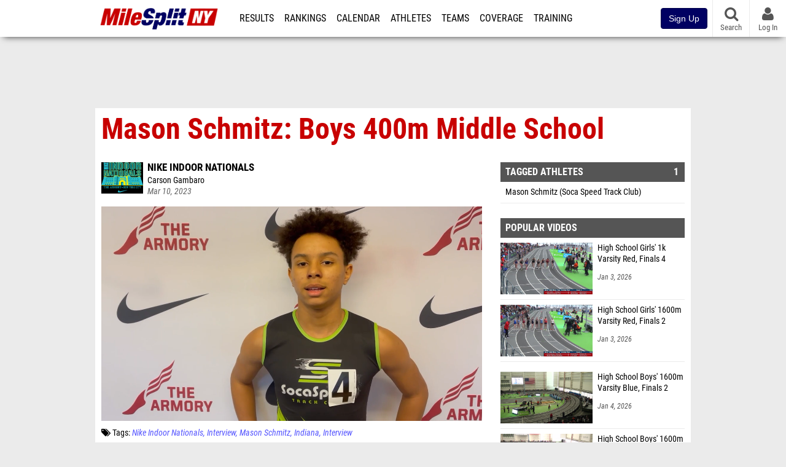

--- FILE ---
content_type: text/html; charset=UTF-8
request_url: https://ny.milesplit.com/videos/623158/mason-schmitz-boys-400m-middle-school
body_size: 12965
content:
<!DOCTYPE html>
<html lang="en" xmlns:>
<head>
    <script src="https://cmp.osano.com/AzyWAQS5NWEEWkU9/eab0a836-8bac-45b1-8b3e-e92e57e669db/osano.js?language=en"></script>
    <script src="https://www.flolive.tv/osano-flo.js" ></script>
    <!-- Google Tag Manager -->
    <script>(function (w, d, s, l, i) {
            w[l] = w[l] || [];
            w[l].push({
                'gtm.start':
                    new Date().getTime(), event: 'gtm.js'
            });
            var f = d.getElementsByTagName(s)[0],
                j = d.createElement(s), dl = l != 'dataLayer' ? '&l=' + l : '';
            j.async = true;
            j.src =
                'https://www.googletagmanager.com/gtm.js?id=' + i + dl;
            f.parentNode.insertBefore(j, f);
        })(window, document, 'script', 'dataLayer', 'GTM-M962P37');</script>
    <!-- End Google Tag Manager -->
    <title>Mason Schmitz: Boys 400m Middle School | Nike Indoor Nationals</title>

    <!-- Meta -->
    <meta charset="utf-8">
    <meta http-equiv="Content-Type" content="text/html; charset=utf-8" />
    <script>var _sf_startpt=(new Date()).getTime()</script>

    <!-- Responsive -->
    <meta name="application-name" content="MileSplit New York" />
    <meta name="MobileOptimized" content="width" />
    <meta name="HandheldFriendly" content="true" />
    <meta name="apple-mobile-web-app-capable" content="yes" />
    <meta name="apple-mobile-web-app-status-bar-style" content="black" />
    <meta name="apple-touch-fullscreen" content="YES" />
    <meta name="viewport" content="width=device-width,initial-scale=1.0,minimum-scale=1.0,minimal-ui" />
    <meta name="format-detection" content="telephone=no;address=no;email=no" />

    <!-- Icons -->
    <link href="https://assets.sp.milesplit.com/images/milesplit-favicon.png" rel="apple-touch-icon" />
    <link href="https://assets.sp.milesplit.com/images/milesplit-favicon.png" rel="shortcut icon" />
    <link rel="img_src" href="https://assets.sp.milesplit.com/images/milesplit-favicon.png" />

    <!-- Styling -->
    <link href="https://css.sp.milesplit.com/drivefaze/reset.css?build=20260114135608" rel="stylesheet" />
    <link rel="stylesheet" href="//maxcdn.bootstrapcdn.com/font-awesome/4.6.3/css/font-awesome.min.css">
    <link href="//fonts.googleapis.com/css?family=PT+Sans" rel="stylesheet" />
    <link href="//fonts.googleapis.com/css?family=Roboto:400,700,900" rel="stylesheet" />
    <!--[if lt IE 9]>
    <script src="//html5shiv.googlecode.com/svn/trunk/html5.js"></script>
    <![endif]-->
    <link href="https://css.sp.milesplit.com/drivefaze/default.css?build=20260114135608" rel="stylesheet" />
    <link rel="stylesheet" href="https://css.sp.milesplit.com/milesplit/recaptcha.css?build=20260114135608"/>
    <link href="https://css.sp.milesplit.com/drivefaze/sites/ny.css?build=20260114135608" rel="stylesheet" />

    <script>
        window.dataLayer = window.dataLayer || [];
        dataLayer.push ({
                    'siteId'  : '33',
            'tld'     :  'com'
        });
    </script>

        <!-- Segment -->
    <script>
        !function(){var analytics=window.analytics=window.analytics||[];if(!analytics.initialize)if(analytics.invoked)window.console&&console.error&&console.error("Segment snippet included twice.");else{analytics.invoked=!0;analytics.methods=["trackSubmit","trackClick","trackLink","trackForm","pageview","identify","reset","group","track","ready","alias","debug","page","once","off","on","addSourceMiddleware","addIntegrationMiddleware","setAnonymousId","addDestinationMiddleware"];analytics.factory=function(e){return function(){var t=Array.prototype.slice.call(arguments);t.unshift(e);analytics.push(t);return analytics}};for(var e=0;e<analytics.methods.length;e++){var key=analytics.methods[e];analytics[key]=analytics.factory(key)}analytics.load=function(key,e){var t=document.createElement("script");t.type="text/javascript";t.async=!0;t.src="https://siop.flosports.tv/siop.js/v1/" + key + "/siop.min.js";;var n=document.getElementsByTagName("script")[0];n.parentNode.insertBefore(t,n);analytics._loadOptions=e};analytics._writeKey="r90fhunU3ddJmMaXcBYXLtAi2vkJHc5g";analytics._cdn="https://siop.flosports.tv";analytics.SNIPPET_VERSION="5.2.0";
            analytics.load("aNJHVzqtABqlCj8RMdLp4YsCVZ51nbs3");
            let rawSegmentIdentity = '';

            let userIdentity = false;
            if (rawSegmentIdentity){
                userIdentity = JSON.parse(rawSegmentIdentity);
            }

            if (userIdentity) {
                analytics.identify(
                    '',
                    userIdentity
                );
            }
            // do page call
            let args = JSON.parse('["Video",{"browser":"Chrome","browser_version":"131.0.0.0","component":"App Component","device":"Desktop","device_brand":"Apple","node_id":623158,"node_type":"Video","page_category":"Video","subpage_category":null,"paywall_present":0,"vertical":"MileSplit","site_id":15,"milesplit_site_id":"33","milesplit_site_code":"ny"}]');
            if (args.length > 1) {
                analytics.page(
                    args[0],
                    args[1]
                );
            }
            else {
                analytics.page();
            }
        }}();
    </script>
    
    <!-- Framework -->
    <script src="//ajax.googleapis.com/ajax/libs/jquery/2.1.3/jquery.min.js"></script>
    <script src="https://www.recaptcha.net/recaptcha/enterprise.js?render={{ config('google:recaptcha') }}"></script>
    <script src="https://js.sp.milesplit.com/drivefaze/prereq.js?build=20260114135608"></script>
    <script src="https://js.sp.milesplit.com/drivefaze/core.js?build=20260114135608"></script>
    <script src="https://js.sp.milesplit.com/drivefaze/api.js?build=20260114135608"></script>
    <script src="https://js.sp.milesplit.com/3rdparty/twbs/3.3.7/bootstrap.min.js?build=20260114135608"></script>

    <!-- PlatformJS Browser and Device Detection & Segment -->
    <script src="https://js.sp.milesplit.com/3rdparty/platform.js?build=20260114135608"></script>
    <script src="https://js.sp.milesplit.com/drivefaze/segment.js?build=20260114135608"></script>

    <script src="/js/drivefaze/cointoss.js"></script>

    <script>
        var ads = {
            'ga': {
                'send': {
                    'hitType'         : 'event',
                    'eventCategory'   : 'dfp',
                    'eventAction'     : 'Initializing',
                    'eventLabel'      : 'Hi',
                    'eventValue'      : 'Hi',
                    'hitCallBack'     : function() {
                        _DF_.log('DFP Callback');
                    }
                }
            },
            'page': {
                'subdomain' : 'ny',
                'module'    : 'videos',
                'moduleId'  : '623158',
                'keywords'  : '',
                'account'   : '0'
            },
            'rules': {
                'id'                      : '',
                'cached'                  : '',
                'skin'                    : '',
                                'interstitial'            : '',
                'mobileInterstitial'      : '',
                'leaderboard'             : ''
                
            }
        }
        window.adData = ads;
        // Defer loading
        $(function(){
            Prereq
                .require({ 'layout'     : 'https://js.sp.milesplit.com/drivefaze/layout.js?build=20260114135608' });
                //.require({ 'api'        : 'https://js.sp.milesplit.com/drivefaze/api.js?build=20260114135608' })
                //.require({ 'twbs'       : 'https://js.sp.milesplit.com/3rdparty/twbs/3.3.7/bootstrap.min.js?build=20260114135608' })
            // Touch devices
            if (!!('ontouchstart' in window)) {
                Prereq.require(
                    'https://js.sp.milesplit.com/3rdparty/doubletaptogo/d2g.js?build=20260114135608',
                    function() {
                        $('#navbar li:has(ul)').doubleTapToGo();
                    }
                );
            }
        });
    </script>

    <!-- Verification -->
    <meta name="inmobi-site-verification" content="d3ac33f46ed8e33a0b3afa297531f596" />

    <!-- SEO -->
    <link rel="canonical" href="https://ny.milesplit.com/videos/623158/mason-schmitz-boys-400m-middle-school" />
            <meta name="description" content="Nike Indoor Nationals" />
            <meta name="keywords" content="Mason Schmitz: Boys 400m Middle School,Nike Indoor Nationals" />
            <meta name="author" content="Carson Gambaro" />
    
    <!-- Social/Sharing -->
    <link rel="publisher" href="//plus.google.com/106335681194473166154" />

    <!-- Facebook/OpenGraph -->
    <meta property="fb:admins" content="506280686,508214191" />
    <meta property="fb:app_id" content="261198561567" />
    <meta property="fb:page_id" content="104136371855" />
    <meta property="og:site_name" content="MileSplit New York" />
    <meta property="og:type" content="video.other" />
    <meta property="og:title" name="twitter:title" content="Mason Schmitz: Boys 400m Middle School | Nike Indoor Nationals" />
        <meta property="og:description" name="twitter:description" content="Nike Indoor Nationals" />
            <meta property="og:image" name="twitter:image:src" content="https://videos.milesplit.com/stills/623158.jpg" />
            
    <!-- Twitter -->
    <meta name="twitter:card" content="summary_large_image">
    <meta name="twitter:site" content="@milesplit">

    <script src="https://js.sp.milesplit.com/drivefaze/pro/paywall.js?build=20260114135608"></script>

    
    <link href="https://css.sp.milesplit.com/drivefaze/videos/item.css?build=20260114135608" rel="stylesheet" />
    <script type="text/javascript" src="//s7.addthis.com/js/300/addthis_widget.js#pubid=ra-51d30fae08c5dc5c"></script>
    <script src="https://js.sp.milesplit.com/drivefaze/videos/item.js?build=20260114135608"></script>
    <script src="https://assets.sp.milesplit.com/js/devbridge/jquery.autocomplete.min.js?build=20260114135608"></script>
    <script src="https://js.sp.milesplit.com/3rdparty/light-table-filter/light-list-filter.js?build=20260114135608"></script>


    <!-- Initialize site settings -->
    <script type="text/javascript">
        _DF_.init({
            subDomain: 'ny',
            rootDomain: 'milesplit.com',
            userName: '',
            userToken: '',
            userID: '',
            appName: 'MileSplit',
            appHash: '3d1471fdf5e36948f15c933e4c9f226b',
            siteId: '33',
            accounts: JSON.parse('{\"domain\":\"https:\\/\\/accounts.milesplit.com\",\"apiDomain\":\"https:\\/\\/api30.milesplit.com\",\"signup\":\"\\/signup\",\"join\":\"\\/join\",\"login\":\"\\/login\",\"loginSuper\":\"\\/login\\/super\",\"forgot\":\"\\/login\\/forgot\",\"logout\":\"\\/logout\",\"register\":\"\\/register\",\"account\":\"\\/account\\/information\",\"editAccount\":\"\\/settings\\/edit\",\"subscription\":\"\\/account\\/subscriptions\"}')
        });
    </script>

</head>
<body class="drivefaze redesign2015 ny videos">
<!-- Google Tag Manager (noscript) -->
<noscript>
    <iframe src="https://www.googletagmanager.com/ns.html?id=GTM-M962P37"
            height="0" width="0" style="display:none;visibility:hidden"></iframe>
</noscript>
<!-- End Google Tag Manager (noscript) -->
<!-- Facebook -->
<script>
    window.fbAsyncInit = function () {
        FB.init({
            appId: '261198561567',
            autoLogAppEvents: false,
            xfbml            : true,
            version: 'v3.0'
        });
    };
</script>
<script async defer src="https://connect.facebook.net/en_US/sdk.js"></script>
<!-- End Facebook -->

<!-- AJAX Loader -->
<div id="loader">
    <div class="loaderMsgContainer">
        <div class="loaderMsg">
            <span>
                <i class="fa fa-spinner fa-spin"></i>
                <span class="loaderText">Loading</span>
            </span>
        </div>
    </div>
</div>
<!-- End AJAX Loader -->

<div id="page">

    <header role="banner" id="masthead">
        <div>

            <div id="logo">
                <a class="header" href="/">
                    <span class="title">MileSplit New York</span>
                </a>
            </div>

            <nav role="navigation" id="navbar">
            <div class="button">
                <i class="fa fa-bars"></i>
                <i class="fa fa-remove"></i>
            </div>
            <div class="menu">
                <ul>
                    <li class="results">
                        <a href="/results">Results</a>
                        <ul>
                            <li class="resultLinkShoveLeft">
                                <a href="/results">Meet Results</a>
                            </li>
                            <li class="resultLinkShoveLeft">
                                <a href="http://milesplit.live/overall">Live Results</a>
                            </li>
                        </ul>
                    </li>
                    <li class="rankings">
                        <a href="/rankings/leaders/high-school-boys/indoor-track-and-field">Rankings</a>
                        <ul>
                                                        <li>
                                <a href="/rankings/flo50/?year=2026&category=track">COROS MileSplit50</a>
                            </li>
                                                        <li>
                                <a href="/rankings/leaders/high-school-boys/cross-country">XC Lists</a>
                            </li>
                            <li>
                                <a href="/rankings/leaders/high-school-boys/winter-track-and-field">Indoor Lists</a>
                            </li>
                            <li>
                                <a href="/rankings/leaders/high-school-boys/outdoor-track-and-field">Outdoor Lists</a>
                            </li>
                            <li>
                                <a href="/virtual-meets">Virtual Meets</a>
                            </li>
                            <li>
                                <a href="/teamscores">XC Team Scores</a>
                            </li>
                            <li>
                                <a href="/athletes/compare">Compare Athletes</a>
                            </li>
                        </ul>
                    </li>
                    <li class="calendar">
                        <a href="/calendar">Calendar</a>
                    </li>
                    <li id="navAthletes" class="athletes">
                        <a href="/athletes">Athletes</a>
                    </li>
                                        <li class="teams">
                        <a href="/teams">Teams</a>
                    </li>
                                        <li class="coverage">
                        <a href="#">Coverage</a>
                        <ul>
                            <li>
                                <a href="/photos">Photos</a>
                            </li>
                            <li>
                                <a href="/videos/meets">Videos</a>
                            </li>
                            <li>
                                <a href="/articles">Articles Archive</a>
                            </li>
                            <li>
                                <a href="/signings">College Commitments</a>
                            </li>
                        </ul>
                    </li>
                    <li class="discussion">
                        <a href="/training">Training</a>
                    </li>
                    <li class="registration">
                        <a href="/meet-creation">Registration</a>
                        <ul>
                            <li>
                                <a href="/registration-landing">About</a>
                            </li>
                            <li>
                                <a href="/meet-creation">Setup Meet</a>
                            </li>
                                                        <li>
                                <a href="https://support.milesplit.com/">FAQ/Help</a>
                            </li>
                        </ul>
                    </li>
                    <li class="more">
                        <a href="/more">More</a>
                        <ul>
                            <li>
                                <a href="https://www.boulderbibs.com/collections/milesplit" target="_blank">Bibs</a>
                            </li>
                                                        <li>
                                <a href="/timing">Timing Companies</a>
                            </li>
                                                        <li>
                                <a href="/calc">Conversion Calculator</a>
                            </li>
                            <li>
                                <a href="/racetab">RaceTab</a>
                            </li>
                            <li class="network">
                                <a href="/network">MileSplit Network</a>
                            </li>
                            <li>
                        </ul>
                    </li>
                </ul>
            </div>
            </nav>

                <nav id="navbarUpgradePill">
            <div class="button">
                <center>
                    <a href="/join">
                        <button class="btn btn-primary btn-block btn-md">Sign Up</button>
                    </a>
                </center>
            </div>
        </nav>
        
        <nav id="social">
            <div class="button">
                <a href="#" class="facebook">
                    <i class="fa fa-facebook-official"></i>
                </a>
                <a href="#" class="twitter">
                    <i class="fa fa-twitter"></i>
                </a>
                <span>Follow Us</span>
            </div>
        </nav>

        <nav id="search" role="search">
            <div class="button">
                <a href="/search">
                    <i class="fa fa-search" style="display:block"></i>
                    <span>Search</span>
                </a>
            </div>
        </nav>

        <nav id="account">
            <div class="button">
                <a href="#account">
                    <i class="fa fa-user"></i>
                    <i class="fa fa-remove"></i>
                                        <span>Log In</span>
                                    </a>
            </div>
            <div class="menu">
                
                <section>
                    <header>
                        <strong class="notLoggedIn">
                            Not logged in
                        </strong>
                    </header>

                    <ul>
                        <li>
                            <a href="/login?next=https%3A%2F%2Fny.milesplit.com%2Fvideos%2F623158%2Fmason-schmitz-boys-400m-middle-school&ref=navbar">
                                Log In
                            </a>
                        </li>
                        <li>
                            <a href="/register?next=https%3A%2F%2Fny.milesplit.com%2Fvideos%2F623158%2Fmason-schmitz-boys-400m-middle-school&ref=navbar">
                                Sign Up
                            </a>
                        </li>
                    </ul>

                </section>

                            </div>
        </nav>

    </div>
</header>
    <div id="skin"></div>
<div class="leaderboard">
    <div id="leaderboard_atf"></div>
    <div id="leaderboard_promo"></div>
    <div id="pushdown"></div>
</div>
    <main role="main">

        <div id="subheader">
            
<header>
    <h1>Mason Schmitz: Boys 400m Middle School</h1>
</header>

                    </div>

        
        <div id="content" class="content">
            <div>
                

<article class="video">

    <header>
        <div class="share">
            <div class="addthis_sharing_toolbox"></div>
        </div>

                <figure class="meet logo">
            <a href="/meets/510523">
                <img src="https://assets.sp.milesplit.com/meet_logos/510523" />
            </a>
        </figure>
        
        <div class="coverage">
                        <a href="/meets/510523" class="meet">
                Nike Indoor Nationals            </a>
                    </div>

        <div class="byline">
                        <a href="/staff/2708">
                Carson Gambaro            </a>
                    </div>

        <div class="published">
            <time>Mar 10, 2023</time>
        </div>

    </header>

    <div class="player">
        <iframe src="/videos/embed/623158?autoplay=true" frameborder="0" allowfullscreen="true"></iframe>    </div>

    <div class="tags">
        <i class="fa fa-tags"></i>
        Tags:
                    <a href="/meets/510523/videos">Nike Indoor Nationals</a>
            <a href="/meets/510523/videos?tag=interview">Interview</a>
                        <a href="/meets/510523/videos?tag=mason+schmitz" class="tag">Mason Schmitz</a>
                        <a href="/meets/510523/videos?tag=indiana" class="tag">Indiana</a>
                        <a href="/meets/510523/videos?tag=interview" class="tag">Interview</a>
                        </div>

        <div class="summary">
        <p><br></p>    </div>
    
    
</article>

<div class="adSlot" id="rectangle_atf_mobile" data-name="rectangle atf mobile"></div>

<section class="related list meet videos">

    <header>
        <strong>
            <a href="/meets/510523/videos">
                Nike Indoor Nationals            </a>
        </strong>
    </header>

    <form method="GET" id="meetVideoFilters" data-meetId="510523" autocomplete="off">
        <div class="field dropdown tag">
            <label>Folders</label>
            <div class="input">
                <select name="tag">
                    <option value="">All Nike Indoor Nationals Videos</option>
                    <optgroup label="Genres">
                                                <option value="interview" >
                        All Interviews
                        </option>
                                                <option value="race" >
                        All Races
                        </option>
                                            </optgroup>
                                        <optgroup label="Tags">
                                                <option value="1 mile" >
                        1 Mile                        </option>
                                                <option value="2 mile" >
                        2 Mile                        </option>
                                                <option value="200m" >
                        200m                        </option>
                                                <option value="400m" >
                        400m                        </option>
                                                <option value="4x200m" >
                        4X200m                        </option>
                                                <option value="4x400m" >
                        4X400m                        </option>
                                                <option value="4x800m" >
                        4X800m                        </option>
                                                <option value="4xmile" >
                        4Xmile                        </option>
                                                <option value="5k" >
                        5K                        </option>
                                                <option value="60h" >
                        60H                        </option>
                                                <option value="60m" >
                        60m                        </option>
                                                <option value="60m hurdles" >
                        60m Hurdles                        </option>
                                                <option value="60mh" >
                        60Mh                        </option>
                                                <option value="800m" >
                        800m                        </option>
                                                <option value="aiden carter" >
                        Aiden Carter                        </option>
                                                <option value="alabama" >
                        Alabama                        </option>
                                                <option value="alexander chukwukelu" >
                        Alexander Chukwukelu                        </option>
                                                <option value="bernards" >
                        Bernards                        </option>
                                                <option value="bishop loughlin" >
                        Bishop Loughlin                        </option>
                                                <option value="brody watt" >
                        Brody Watt                        </option>
                                                <option value="bxllout" >
                        Bxllout                        </option>
                                                <option value="california" >
                        California                        </option>
                                                <option value="calvert hall" >
                        Calvert Hall                        </option>
                                                <option value="chaminade" >
                        Chaminade                        </option>
                                                <option value="christian dixon" >
                        Christian Dixon                        </option>
                                                <option value="clayton stoil" >
                        Clayton Stoil                        </option>
                                                <option value="cody johnston" >
                        Cody Johnston                        </option>
                                                <option value="collin catherwood" >
                        Collin Catherwood                        </option>
                                                <option value="collin gilstrap" >
                        Collin Gilstrap                        </option>
                                                <option value="colorado" >
                        Colorado                        </option>
                                                <option value="cornwall" >
                        Cornwall                        </option>
                                                <option value="daisy luna" >
                        Daisy Luna                        </option>
                                                <option value="damon ferguson jr" >
                        Damon Ferguson Jr                        </option>
                                                <option value="distance medley relay" >
                        Distance Medley Relay                        </option>
                                                <option value="emily bush" >
                        Emily Bush                        </option>
                                                <option value="episcopal academy" >
                        Episcopal Academy                        </option>
                                                <option value="ethan stovall" >
                        Ethan Stovall                        </option>
                                                <option value="florida" >
                        Florida                        </option>
                                                <option value="flyers" >
                        Flyers                        </option>
                                                <option value="fordham prep" >
                        Fordham Prep                        </option>
                                                <option value="frontier" >
                        Frontier                        </option>
                                                <option value="gavin catherwood" >
                        Gavin Catherwood                        </option>
                                                <option value="georgia" >
                        Georgia                        </option>
                                                <option value="high jump" >
                        High Jump                        </option>
                                                <option value="hoover" >
                        Hoover                        </option>
                                                <option value="hunter jones" >
                        Hunter Jones                        </option>
                                                <option value="huntington" >
                        Huntington                        </option>
                                                <option value="illinois" >
                        Illinois                        </option>
                                                <option value="indiana" >
                        Indiana                        </option>
                                                <option value="interview" >
                        Interview                        </option>
                                                <option value="jackson miller" >
                        Jackson Miller                        </option>
                                                <option value="jaden lippett" >
                        Jaden Lippett                        </option>
                                                <option value="john urciuoli" >
                        John Urciuoli                        </option>
                                                <option value="julian aske" >
                        Julian Aske                        </option>
                                                <option value="juriad hughes" >
                        Juriad Hughes                        </option>
                                                <option value="kameron horton" >
                        Kameron Horton                        </option>
                                                <option value="kentucky" >
                        Kentucky                        </option>
                                                <option value="kinetic" >
                        Kinetic                        </option>
                                                <option value="knox young" >
                        Knox Young                        </option>
                                                <option value="lancaster" >
                        Lancaster                        </option>
                                                <option value="langley" >
                        Langley                        </option>
                                                <option value="lillie bogdan" >
                        Lillie Bogdan                        </option>
                                                <option value="long jump" >
                        Long Jump                        </option>
                                                <option value="louisville" >
                        Louisville                        </option>
                                                <option value="marietta" >
                        Marietta                        </option>
                                                <option value="maryland" >
                        Maryland                        </option>
                                                <option value="matthew rusch" >
                        Matthew Rusch                        </option>
                                                <option value="max herman" >
                        Max Herman                        </option>
                                                <option value="maxim rychkov" >
                        Maxim Rychkov                        </option>
                                                <option value="mckinley wheeler anya belisle" >
                        Mckinley Wheeler Anya Belisle                        </option>
                                                <option value="michigan" >
                        Michigan                        </option>
                                                <option value="mile" >
                        Mile                        </option>
                                                <option value="minnesota" >
                        Minnesota                        </option>
                                                <option value="missouri" >
                        Missouri                        </option>
                                                <option value="monroe-woodbury" >
                        Monroe-Woodbury                        </option>
                                                <option value="multis" >
                        Multis                        </option>
                                                <option value="nathan cumberbatch" >
                        Nathan Cumberbatch                        </option>
                                                <option value="new jersey" >
                        New Jersey                        </option>
                                                <option value="new york" >
                        New York                        </option>
                                                <option value="north carolina" >
                        North Carolina                        </option>
                                                <option value="northern calvert" >
                        Northern Calvert                        </option>
                                                <option value="nysphsaa" >
                        Nysphsaa                        </option>
                                                <option value="nyu" >
                        Nyu                        </option>
                                                <option value="ocean breeze wave runners" >
                        Ocean Breeze Wave Runners                        </option>
                                                <option value="ohio" >
                        Ohio                        </option>
                                                <option value="oklahoma" >
                        Oklahoma                        </option>
                                                <option value="pentathlon" >
                        Pentathlon                        </option>
                                                <option value="pole vault" >
                        Pole Vault                        </option>
                                                <option value="racewalk" >
                        Racewalk                        </option>
                                                <option value="real training" >
                        Real Training                        </option>
                                                <option value="relay" >
                        Relay                        </option>
                                                <option value="robbinsville" >
                        Robbinsville                        </option>
                                                <option value="rodrick pleasant" >
                        Rodrick Pleasant                        </option>
                                                <option value="saratoga springs" >
                        Saratoga Springs                        </option>
                                                <option value="section 8" >
                        Section 8                        </option>
                                                <option value="section 9" >
                        Section 9                        </option>
                                                <option value="sheridan wheeler" >
                        Sheridan Wheeler                        </option>
                                                <option value="shot put" >
                        Shot Put                        </option>
                                                <option value="shr" >
                        Shr                        </option>
                                                <option value="shuttle hurdle relay" >
                        Shuttle Hurdle Relay                        </option>
                                                <option value="smr" >
                        Smr                        </option>
                                                <option value="sophia rodriguez" >
                        Sophia Rodriguez                        </option>
                                                <option value="south carolina" >
                        South Carolina                        </option>
                                                <option value="sprint medley relay" >
                        Sprint Medley Relay                        </option>
                                                <option value="storm track club" >
                        Storm Track Club                        </option>
                                                <option value="tavon underwood" >
                        Tavon Underwood                        </option>
                                                <option value="tennessee" >
                        Tennessee                        </option>
                                                <option value="texas" >
                        Texas                        </option>
                                                <option value="triple jump" >
                        Triple Jump                        </option>
                                                <option value="university of oregon" >
                        University of Oregon                        </option>
                                                <option value="virginia" >
                        Virginia                        </option>
                                                <option value="wake forest" >
                        Wake Forest                        </option>
                                                <option value="weight throw" >
                        Weight Throw                        </option>
                                                <option value="william winter" >
                        William Winter                        </option>
                                                <option value="wisconsin" >
                        Wisconsin                        </option>
                                            </optgroup>
                                    </select>
            </div>
        </div>
    </form>

        <article>
        <figure style="background-image:url('//videos.milesplit.com/stills/623856.jpg');">
            <a href="https://ny.milesplit.com/videos/623856/fordham-prep-boys-shr-champs"></a>
        </figure>
        <div>
            <a href="https://ny.milesplit.com/videos/623856/fordham-prep-boys-shr-champs" class="title">
                <strong>
                    Fordham Prep: Boys SHR Champs                </strong>
            </a>
                        <span>
                Mar 11, 2023            </span>
        </div>
    </article>
        <article>
        <figure style="background-image:url('//videos.milesplit.com/stills/623874.jpg');">
            <a href="https://ny.milesplit.com/videos/623874/nathan-cumberbatch-ties-pb-to-win-nin-800m"></a>
        </figure>
        <div>
            <a href="https://ny.milesplit.com/videos/623874/nathan-cumberbatch-ties-pb-to-win-nin-800m" class="title">
                <strong>
                    Nathan Cumberbatch Ties PB to Win NIN 800m                </strong>
            </a>
                        <span>
                Mar 11, 2023            </span>
        </div>
    </article>
        <article>
        <figure style="background-image:url('//videos.milesplit.com/stills/624527.jpg');">
            <a href="https://ny.milesplit.com/videos/624527/monroe-woodbury-runs-ny-4-all-time-in-4xmile"></a>
        </figure>
        <div>
            <a href="https://ny.milesplit.com/videos/624527/monroe-woodbury-runs-ny-4-all-time-in-4xmile" class="title">
                <strong>
                    Monroe-Woodbury Runs NY #4 All-Time in 4xMile                </strong>
            </a>
                        <span>
                Mar 11, 2023            </span>
        </div>
    </article>
        <article>
        <figure style="background-image:url('//videos.milesplit.com/stills/623215.jpg');">
            <a href="https://ny.milesplit.com/videos/623215/max-herman-boys-weight-throw-champ"></a>
        </figure>
        <div>
            <a href="https://ny.milesplit.com/videos/623215/max-herman-boys-weight-throw-champ" class="title">
                <strong>
                    Max Herman: Boys Weight Throw Champ                </strong>
            </a>
                        <span>
                Mar 10, 2023            </span>
        </div>
    </article>
        <article>
        <figure style="background-image:url('//videos.milesplit.com/stills/625107.jpg');">
            <a href="https://ny.milesplit.com/videos/625107/clayton-stoil-wins-2nd-consecutive-rw-title"></a>
        </figure>
        <div>
            <a href="https://ny.milesplit.com/videos/625107/clayton-stoil-wins-2nd-consecutive-rw-title" class="title">
                <strong>
                    Clayton Stoil Wins 2nd Consecutive RW Title                </strong>
            </a>
                        <span>
                Mar 12, 2023            </span>
        </div>
    </article>
        <article>
        <figure style="background-image:url('//videos.milesplit.com/stills/623691.jpg');">
            <a href="https://ny.milesplit.com/videos/623691/sophia-rodriguez-finishes-runner-up-in-2-mile"></a>
        </figure>
        <div>
            <a href="https://ny.milesplit.com/videos/623691/sophia-rodriguez-finishes-runner-up-in-2-mile" class="title">
                <strong>
                    Sophia Rodriguez finishes runner-up in 2 Mile                </strong>
            </a>
                        <span>
                Mar 11, 2023            </span>
        </div>
    </article>
        <article>
        <figure style="background-image:url('//videos.milesplit.com/stills/625110.jpg');">
            <a href="https://ny.milesplit.com/videos/625110/emily-royce-wins-the-ee-200m-dash"></a>
        </figure>
        <div>
            <a href="https://ny.milesplit.com/videos/625110/emily-royce-wins-the-ee-200m-dash" class="title">
                <strong>
                    Emily Royce wins the EE 200m Dash                </strong>
            </a>
                        <span>
                Mar 12, 2023            </span>
        </div>
    </article>
        <article>
        <figure style="background-image:url('//videos.milesplit.com/stills/623694.jpg');">
            <a href="https://ny.milesplit.com/videos/623694/the-hoover-girls-win-the-smr"></a>
        </figure>
        <div>
            <a href="https://ny.milesplit.com/videos/623694/the-hoover-girls-win-the-smr" class="title">
                <strong>
                    The Hoover Girls win the SMR                </strong>
            </a>
                        <span>
                Mar 11, 2023            </span>
        </div>
    </article>
        <article>
        <figure style="background-image:url('//videos.milesplit.com/stills/623731.jpg');">
            <a href="https://ny.milesplit.com/videos/623731/niwot-girls-win-the-dmr-national-title"></a>
        </figure>
        <div>
            <a href="https://ny.milesplit.com/videos/623731/niwot-girls-win-the-dmr-national-title" class="title">
                <strong>
                    Niwot Girls win the DMR National Title                </strong>
            </a>
                        <span>
                Mar 11, 2023            </span>
        </div>
    </article>
        <article>
        <figure style="background-image:url('//videos.milesplit.com/stills/623873.jpg');">
            <a href="https://ny.milesplit.com/videos/623873/sophia-gorriaran-wins-the-800m-championship"></a>
        </figure>
        <div>
            <a href="https://ny.milesplit.com/videos/623873/sophia-gorriaran-wins-the-800m-championship" class="title">
                <strong>
                    Sophia Gorriaran wins the 800m Championship                </strong>
            </a>
                        <span>
                Mar 11, 2023            </span>
        </div>
    </article>
        <article>
        <figure style="background-image:url('//videos.milesplit.com/stills/621191.jpg');">
            <a href="https://ny.milesplit.com/videos/621191/mix-it-up-idaho-dash-practice-highlight"></a>
        </figure>
        <div>
            <a href="https://ny.milesplit.com/videos/621191/mix-it-up-idaho-dash-practice-highlight" class="title">
                <strong>
                    Mix It up ! Idaho Dash Practice HighLight                 </strong>
            </a>
                        <span>
                Mar 5, 2023            </span>
        </div>
    </article>
        <article>
        <figure style="background-image:url('//videos.milesplit.com/stills/623086.jpg');">
            <a href="https://ny.milesplit.com/videos/623086/ethan-stovall-boys-2-mile-emerging-elite"></a>
        </figure>
        <div>
            <a href="https://ny.milesplit.com/videos/623086/ethan-stovall-boys-2-mile-emerging-elite" class="title">
                <strong>
                    Ethan Stovall: Boys 2 Mile Emerging Elite                </strong>
            </a>
                        <span>
                Mar 10, 2023            </span>
        </div>
    </article>
        <article>
        <figure style="background-image:url('//videos.milesplit.com/stills/623104.jpg');">
            <a href="https://ny.milesplit.com/videos/623104/shannon-zugelder-wins-the-ee-girls-2-mile"></a>
        </figure>
        <div>
            <a href="https://ny.milesplit.com/videos/623104/shannon-zugelder-wins-the-ee-girls-2-mile" class="title">
                <strong>
                    Shannon Zugelder wins the EE Girls' 2 Mile                </strong>
            </a>
                        <span>
                Mar 10, 2023            </span>
        </div>
    </article>
        <article>
        <figure style="background-image:url('//videos.milesplit.com/stills/623134.jpg');">
            <a href="https://ny.milesplit.com/videos/623134/maxim-rychkov-boys-400m-emerging-elite"></a>
        </figure>
        <div>
            <a href="https://ny.milesplit.com/videos/623134/maxim-rychkov-boys-400m-emerging-elite" class="title">
                <strong>
                    Maxim Rychkov: Boys 400m Emerging Elite                </strong>
            </a>
                        <span>
                Mar 10, 2023            </span>
        </div>
    </article>
        <article>
        <figure style="background-image:url('//videos.milesplit.com/stills/623142.jpg');">
            <a href="https://ny.milesplit.com/videos/623142/emily-royce-runs-personal-best-to-win-ee-400m"></a>
        </figure>
        <div>
            <a href="https://ny.milesplit.com/videos/623142/emily-royce-runs-personal-best-to-win-ee-400m" class="title">
                <strong>
                    Emily Royce runs personal best to win EE 400m                </strong>
            </a>
                        <span>
                Mar 10, 2023            </span>
        </div>
    </article>
        <article>
        <figure style="background-image:url('//videos.milesplit.com/stills/623148.jpg');">
            <a href="https://ny.milesplit.com/videos/623148/damon-ferguson-jr-boys-400m-freshman"></a>
        </figure>
        <div>
            <a href="https://ny.milesplit.com/videos/623148/damon-ferguson-jr-boys-400m-freshman" class="title">
                <strong>
                    Damon Ferguson Jr: Boys 400m Freshman                </strong>
            </a>
                        <span>
                Mar 10, 2023            </span>
        </div>
    </article>
        <article>
        <figure style="background-image:url('//videos.milesplit.com/stills/623157.jpg');">
            <a href="https://ny.milesplit.com/videos/623157/daisy-luna-girls-400m-freshman"></a>
        </figure>
        <div>
            <a href="https://ny.milesplit.com/videos/623157/daisy-luna-girls-400m-freshman" class="title">
                <strong>
                    Daisy Luna: Girls 400m Freshman                </strong>
            </a>
                        <span>
                Mar 10, 2023            </span>
        </div>
    </article>
        <article>
        <figure style="background-image:url('//videos.milesplit.com/stills/623164.jpg');">
            <a href="https://ny.milesplit.com/videos/623164/hunter-jones-wins-nin-2-mile-in-85140"></a>
        </figure>
        <div>
            <a href="https://ny.milesplit.com/videos/623164/hunter-jones-wins-nin-2-mile-in-85140" class="title">
                <strong>
                    Hunter Jones wins NIN 2 Mile in 8:51.40                </strong>
            </a>
                        <span>
                Mar 10, 2023            </span>
        </div>
    </article>
        <footer>
        <a href="/meets/510523/videos">
            More Videos from Nike Indoor Nationals        </a>
    </footer>
</section>

<section class="related list videos">

    <header>
        <strong>Recommended Videos</strong>
    </header>

        <article>
        <figure style="background-image:url('//videos.milesplit.com/stills/781643.jpg');">
            <a href="https://ny.milesplit.com/videos/781643/aiden-bryant-takes-on-early-season-speed-work"></a>
        </figure>
        <div>
            <a href="https://ny.milesplit.com/videos/781643/aiden-bryant-takes-on-early-season-speed-work" class="title">
                <strong>
                    Aiden Bryant Takes On Early Season Speed Work                </strong>
            </a>
                        <span>
                Jan 13, 2026            </span>
        </div>
    </article>
            <article>
        <figure style="background-image:url('https://d17cyqyz9yhmep.cloudfront.net/streams/323396/images/thumb_1768049345000_1768090650648_50.jpg');">
            <a href="https://ct.milesplit.com/videos/781440/replay-yale-track-classic-jan-10-7-am"></a>
        </figure>
        <div>
            <a href="https://ct.milesplit.com/videos/781440/replay-yale-track-classic-jan-10-7-am" class="title">
                <strong>
                    Replay: Yale Track Classic | Jan 10 @ 7 AM                </strong>
            </a>
                        <a href="/meets/718363" class="meet">
                Yale Track Classic            </a>
                        <span>
                Jan 10, 2026            </span>
        </div>
    </article>
            <article>
        <figure style="background-image:url('https://d17cyqyz9yhmep.cloudfront.net/streams/323396/images/thumb_1768090300717_1768090555449_10.jpg');">
            <a href="https://ct.milesplit.com/videos/781436/high-school-boys-1k-varsity-finals-8"></a>
        </figure>
        <div>
            <a href="https://ct.milesplit.com/videos/781436/high-school-boys-1k-varsity-finals-8" class="title">
                <strong>
                    High School Boys' 1k Varsity, Finals 8                </strong>
            </a>
                        <a href="/meets/718363" class="meet">
                Yale Track Classic            </a>
                        <span>
                Jan 10, 2026            </span>
        </div>
    </article>
            <article>
        <figure style="background-image:url('https://d17cyqyz9yhmep.cloudfront.net/streams/323396/images/thumb_1768090100611_1768090297378_10.jpg');">
            <a href="https://ct.milesplit.com/videos/781434/high-school-boys-1k-varsity-finals-7"></a>
        </figure>
        <div>
            <a href="https://ct.milesplit.com/videos/781434/high-school-boys-1k-varsity-finals-7" class="title">
                <strong>
                    High School Boys' 1k Varsity, Finals 7                </strong>
            </a>
                        <a href="/meets/718363" class="meet">
                Yale Track Classic            </a>
                        <span>
                Jan 10, 2026            </span>
        </div>
    </article>
            <article>
        <figure style="background-image:url('https://d17cyqyz9yhmep.cloudfront.net/streams/323396/images/thumb_1768089844271_1768090080146_10.jpg');">
            <a href="https://ct.milesplit.com/videos/781431/high-school-boys-1k-varsity-finals-6"></a>
        </figure>
        <div>
            <a href="https://ct.milesplit.com/videos/781431/high-school-boys-1k-varsity-finals-6" class="title">
                <strong>
                    High School Boys' 1k Varsity, Finals 6                </strong>
            </a>
                        <a href="/meets/718363" class="meet">
                Yale Track Classic            </a>
                        <span>
                Jan 10, 2026            </span>
        </div>
    </article>
            <article>
        <figure style="background-image:url('https://d17cyqyz9yhmep.cloudfront.net/streams/323396/images/thumb_1768089633483_1768089840481_10.jpg');">
            <a href="https://ct.milesplit.com/videos/781427/high-school-boys-1k-varsity-finals-5"></a>
        </figure>
        <div>
            <a href="https://ct.milesplit.com/videos/781427/high-school-boys-1k-varsity-finals-5" class="title">
                <strong>
                    High School Boys' 1k Varsity, Finals 5                </strong>
            </a>
                        <a href="/meets/718363" class="meet">
                Yale Track Classic            </a>
                        <span>
                Jan 10, 2026            </span>
        </div>
    </article>
            <article>
        <figure style="background-image:url('https://d17cyqyz9yhmep.cloudfront.net/streams/323396/images/thumb_1768089413882_1768089627409_10.jpg');">
            <a href="https://ct.milesplit.com/videos/781422/high-school-boys-1k-varsity-finals-4"></a>
        </figure>
        <div>
            <a href="https://ct.milesplit.com/videos/781422/high-school-boys-1k-varsity-finals-4" class="title">
                <strong>
                    High School Boys' 1k Varsity, Finals 4                </strong>
            </a>
                        <a href="/meets/718363" class="meet">
                Yale Track Classic            </a>
                        <span>
                Jan 10, 2026            </span>
        </div>
    </article>
            <article>
        <figure style="background-image:url('https://d17cyqyz9yhmep.cloudfront.net/streams/323396/images/thumb_1768089203682_1768089410696_10.jpg');">
            <a href="https://ct.milesplit.com/videos/781419/high-school-boys-1k-varsity-finals-3"></a>
        </figure>
        <div>
            <a href="https://ct.milesplit.com/videos/781419/high-school-boys-1k-varsity-finals-3" class="title">
                <strong>
                    High School Boys' 1k Varsity, Finals 3                </strong>
            </a>
                        <a href="/meets/718363" class="meet">
                Yale Track Classic            </a>
                        <span>
                Jan 10, 2026            </span>
        </div>
    </article>
            <article>
        <figure style="background-image:url('https://d17cyqyz9yhmep.cloudfront.net/streams/323396/images/thumb_1768089009698_1768089196784_10.jpg');">
            <a href="https://ct.milesplit.com/videos/781416/high-school-boys-1k-varsity-finals-2"></a>
        </figure>
        <div>
            <a href="https://ct.milesplit.com/videos/781416/high-school-boys-1k-varsity-finals-2" class="title">
                <strong>
                    High School Boys' 1k Varsity, Finals 2                </strong>
            </a>
                        <a href="/meets/718363" class="meet">
                Yale Track Classic            </a>
                        <span>
                Jan 10, 2026            </span>
        </div>
    </article>
            <article>
        <figure style="background-image:url('https://d17cyqyz9yhmep.cloudfront.net/streams/323396/images/thumb_1768088785488_1768089002327_10.jpg');">
            <a href="https://ct.milesplit.com/videos/781415/high-school-boys-1k-varsity-finals-1"></a>
        </figure>
        <div>
            <a href="https://ct.milesplit.com/videos/781415/high-school-boys-1k-varsity-finals-1" class="title">
                <strong>
                    High School Boys' 1k Varsity, Finals 1                </strong>
            </a>
                        <a href="/meets/718363" class="meet">
                Yale Track Classic            </a>
                        <span>
                Jan 10, 2026            </span>
        </div>
    </article>
            <article>
        <figure style="background-image:url('https://d17cyqyz9yhmep.cloudfront.net/streams/323396/images/thumb_1768088484088_1768088754315_10.jpg');">
            <a href="https://ct.milesplit.com/videos/781410/high-school-girls-1k-varsity-finals-6"></a>
        </figure>
        <div>
            <a href="https://ct.milesplit.com/videos/781410/high-school-girls-1k-varsity-finals-6" class="title">
                <strong>
                    High School Girls' 1k Varsity, Finals 6                </strong>
            </a>
                        <a href="/meets/718363" class="meet">
                Yale Track Classic            </a>
                        <span>
                Jan 10, 2026            </span>
        </div>
    </article>
            <article>
        <figure style="background-image:url('https://d17cyqyz9yhmep.cloudfront.net/streams/323396/images/thumb_1768088218758_1768088470992_10.jpg');">
            <a href="https://ct.milesplit.com/videos/781406/high-school-girls-1k-varsity-finals-5"></a>
        </figure>
        <div>
            <a href="https://ct.milesplit.com/videos/781406/high-school-girls-1k-varsity-finals-5" class="title">
                <strong>
                    High School Girls' 1k Varsity, Finals 5                </strong>
            </a>
                        <a href="/meets/718363" class="meet">
                Yale Track Classic            </a>
                        <span>
                Jan 10, 2026            </span>
        </div>
    </article>
        <div id="rectangle_btf_mobile"  class="mobileAd" data-name="rectangle btf mobile"></div>
            <article>
        <figure style="background-image:url('https://d17cyqyz9yhmep.cloudfront.net/streams/323396/images/thumb_1768087803356_1768088215347_10.jpg');">
            <a href="https://ct.milesplit.com/videos/781405/high-school-girls-1k-varsity-finals-4"></a>
        </figure>
        <div>
            <a href="https://ct.milesplit.com/videos/781405/high-school-girls-1k-varsity-finals-4" class="title">
                <strong>
                    High School Girls' 1k Varsity, Finals 4                </strong>
            </a>
                        <a href="/meets/718363" class="meet">
                Yale Track Classic            </a>
                        <span>
                Jan 10, 2026            </span>
        </div>
    </article>
            <article>
        <figure style="background-image:url('https://d17cyqyz9yhmep.cloudfront.net/streams/323396/images/thumb_1768087556072_1768087799697_10.jpg');">
            <a href="https://ct.milesplit.com/videos/781399/high-school-girls-1k-varsity-finals-3"></a>
        </figure>
        <div>
            <a href="https://ct.milesplit.com/videos/781399/high-school-girls-1k-varsity-finals-3" class="title">
                <strong>
                    High School Girls' 1k Varsity, Finals 3                </strong>
            </a>
                        <a href="/meets/718363" class="meet">
                Yale Track Classic            </a>
                        <span>
                Jan 10, 2026            </span>
        </div>
    </article>
            <article>
        <figure style="background-image:url('https://d17cyqyz9yhmep.cloudfront.net/streams/323396/images/thumb_1768087311123_1768087553147_10.jpg');">
            <a href="https://ct.milesplit.com/videos/781394/high-school-girls-1k-varsity-finals-2"></a>
        </figure>
        <div>
            <a href="https://ct.milesplit.com/videos/781394/high-school-girls-1k-varsity-finals-2" class="title">
                <strong>
                    High School Girls' 1k Varsity, Finals 2                </strong>
            </a>
                        <a href="/meets/718363" class="meet">
                Yale Track Classic            </a>
                        <span>
                Jan 10, 2026            </span>
        </div>
    </article>
            <article>
        <figure style="background-image:url('https://d17cyqyz9yhmep.cloudfront.net/streams/323396/images/thumb_1768087004290_1768087303803_10.jpg');">
            <a href="https://ct.milesplit.com/videos/781391/high-school-girls-1k-varsity-finals-1"></a>
        </figure>
        <div>
            <a href="https://ct.milesplit.com/videos/781391/high-school-girls-1k-varsity-finals-1" class="title">
                <strong>
                    High School Girls' 1k Varsity, Finals 1                </strong>
            </a>
                        <a href="/meets/718363" class="meet">
                Yale Track Classic            </a>
                        <span>
                Jan 10, 2026            </span>
        </div>
    </article>
            <article>
        <figure style="background-image:url('https://d17cyqyz9yhmep.cloudfront.net/streams/323396/images/thumb_1768086865043_1768086997899_10.jpg');">
            <a href="https://ct.milesplit.com/videos/781385/high-school-boys-600m-varsity-finals-12"></a>
        </figure>
        <div>
            <a href="https://ct.milesplit.com/videos/781385/high-school-boys-600m-varsity-finals-12" class="title">
                <strong>
                    High School Boys' 600m Varsity, Finals 12                </strong>
            </a>
                        <a href="/meets/718363" class="meet">
                Yale Track Classic            </a>
                        <span>
                Jan 10, 2026            </span>
        </div>
    </article>
            <article>
        <figure style="background-image:url('https://d17cyqyz9yhmep.cloudfront.net/streams/323396/images/thumb_1768086719235_1768086859504_10.jpg');">
            <a href="https://ct.milesplit.com/videos/781382/high-school-boys-600m-varsity-finals-11"></a>
        </figure>
        <div>
            <a href="https://ct.milesplit.com/videos/781382/high-school-boys-600m-varsity-finals-11" class="title">
                <strong>
                    High School Boys' 600m Varsity, Finals 11                </strong>
            </a>
                        <a href="/meets/718363" class="meet">
                Yale Track Classic            </a>
                        <span>
                Jan 10, 2026            </span>
        </div>
    </article>
            <footer>
                <a href="/videos?tag=mason schmitz">
            More Videos of mason schmitz        </a>
            </footer>
</section>



            </div>
        </div>

        <aside id="side" role="complementary">
            <div>
                

<section class="taggedAthletes" data-videoid="623158">
    <header>
        <strong>Tagged Athletes <span class="totalTagged">1</span></strong>
    </header>
    <ul id="athleteAssociationList">

                        <li>
                        <a href="https://in.milesplit.com/athletes/10211283-mason-schmitz">
                Mason Schmitz (Soca Speed Track Club)
            </a>
        </li>
            </ul>
    </section>

<section class="video list">
    <header>
        <strong>Popular Videos</strong>
    </header>
    <ul>
                    <li>
                <figure style="background-image: url('https://d17cyqyz9yhmep.cloudfront.net/streams/318472/images/thumb_1767466104115_1767466337874_10.jpg');">
                    <a href="https://ny.milesplit.com/videos/779499/high-school-girls-1k-varsity-red-finals-4"></a>
                </figure>
                <div>
                    <a href="https://ny.milesplit.com/videos/779499/high-school-girls-1k-varsity-red-finals-4" class="title">
                        High School Girls' 1k Varsity Red, Finals 4                    </a>
                <span class="datePublished">
                    Jan 3, 2026                </span>
                                    </div>
            </li>
                                <li>
                <figure style="background-image: url('https://d17cyqyz9yhmep.cloudfront.net/streams/318472/images/thumb_1767469198365_1767469626635_10.jpg');">
                    <a href="https://ny.milesplit.com/videos/779550/high-school-girls-1600m-varsity-red-finals-2"></a>
                </figure>
                <div>
                    <a href="https://ny.milesplit.com/videos/779550/high-school-girls-1600m-varsity-red-finals-2" class="title">
                        High School Girls' 1600m Varsity Red, Finals 2                    </a>
                <span class="datePublished">
                    Jan 3, 2026                </span>
                                    </div>
            </li>
                        <div class="rectangleSideAd" id="rectangle_atf" data-name="rectangle atf"></div>
                                <li>
                <figure style="background-image: url('https://d17cyqyz9yhmep.cloudfront.net/streams/318472/images/thumb_1767538871060_1767539259066_10.jpg');">
                    <a href="https://ny.milesplit.com/videos/779831/high-school-boys-1600m-varsity-blue-finals-2"></a>
                </figure>
                <div>
                    <a href="https://ny.milesplit.com/videos/779831/high-school-boys-1600m-varsity-blue-finals-2" class="title">
                        High School Boys' 1600m Varsity Blue, Finals 2                    </a>
                <span class="datePublished">
                    Jan 4, 2026                </span>
                                    </div>
            </li>
                                <li>
                <figure style="background-image: url('https://d17cyqyz9yhmep.cloudfront.net/streams/318472/images/thumb_1767555982258_1767556309159_10.jpg');">
                    <a href="https://ny.milesplit.com/videos/779878/high-school-boys-1600m-varsity-red-finals-4"></a>
                </figure>
                <div>
                    <a href="https://ny.milesplit.com/videos/779878/high-school-boys-1600m-varsity-red-finals-4" class="title">
                        High School Boys' 1600m Varsity Red, Finals 4                    </a>
                <span class="datePublished">
                    Jan 4, 2026                </span>
                                    </div>
            </li>
                                <li>
                <figure style="background-image: url('//videos.milesplit.com/thumbs/310386.jpg');">
                    <a href="https://ny.milesplit.com/videos/310386/boys-jv"></a>
                </figure>
                <div>
                    <a href="https://ny.milesplit.com/videos/310386/boys-jv" class="title">
                        Boys JV                    </a>
                <span class="datePublished">
                    Oct 27, 2018                </span>
                                    </div>
            </li>
                                <li>
                <figure style="background-image: url('https://d17cyqyz9yhmep.cloudfront.net/streams/318472/images/thumb_1767469632690_1767470043787_10.jpg');">
                    <a href="https://ny.milesplit.com/videos/779553/high-school-girls-1600m-varsity-red-finals-3"></a>
                </figure>
                <div>
                    <a href="https://ny.milesplit.com/videos/779553/high-school-girls-1600m-varsity-red-finals-3" class="title">
                        High School Girls' 1600m Varsity Red, Finals 3                    </a>
                <span class="datePublished">
                    Jan 3, 2026                </span>
                                    </div>
            </li>
                                <li>
                <figure style="background-image: url('https://d17cyqyz9yhmep.cloudfront.net/streams/318472/images/thumb_1767547836076_1767548058170_10.jpg');">
                    <a href="https://ny.milesplit.com/videos/779853/high-school-boys-1k-varsity-white-finals-2"></a>
                </figure>
                <div>
                    <a href="https://ny.milesplit.com/videos/779853/high-school-boys-1k-varsity-white-finals-2" class="title">
                        High School Boys' 1k Varsity White, Finals 2                    </a>
                <span class="datePublished">
                    Jan 4, 2026                </span>
                                    </div>
            </li>
                                <li>
                <figure style="background-image: url('https://d17cyqyz9yhmep.cloudfront.net/streams/318472/images/thumb_1767465384588_1767465635385_10.jpg');">
                    <a href="https://ny.milesplit.com/videos/779490/high-school-girls-1k-varsity-red-finals-1"></a>
                </figure>
                <div>
                    <a href="https://ny.milesplit.com/videos/779490/high-school-girls-1k-varsity-red-finals-1" class="title">
                        High School Girls' 1k Varsity Red, Finals 1                    </a>
                <span class="datePublished">
                    Jan 3, 2026                </span>
                                    </div>
            </li>
                                <li>
                <figure style="background-image: url('//videos.milesplit.com/thumbs/444499.jpg');">
                    <a href="https://pa.milesplit.com/videos/444499/girls-dmr-championship-of-america"></a>
                </figure>
                <div>
                    <a href="https://pa.milesplit.com/videos/444499/girls-dmr-championship-of-america" class="title">
                        Girls DMR Championship of America                    </a>
                <span class="datePublished">
                    Apr 29, 2011                </span>
                                    </div>
            </li>
                                <li>
                <figure style="background-image: url('https://d17cyqyz9yhmep.cloudfront.net/streams/230723/images/thumb_1749918904381_1749919050269_10.jpg');">
                    <a href="https://ny.milesplit.com/videos/768908/high-school-boys-110m-hurdles-class-a-finals-1"></a>
                </figure>
                <div>
                    <a href="https://ny.milesplit.com/videos/768908/high-school-boys-110m-hurdles-class-a-finals-1" class="title">
                        High School Boys' 110m Hurdles Class A, Finals 1                    </a>
                <span class="datePublished">
                    Jun 14, 2025                </span>
                                    </div>
            </li>
                            </ul>
    </section>


    <div id="rectangle_btf" class="rectangleSideAd"></div>


            </div>
        </aside>

</main>

<div id="interstitial"></div>
<!--div class="leaderboard btf" id="leaderboard_btf" data-name="leaderboard btf"></div-->

<footer id="footer" role="contentinfo">
    <div>
        <p class="copyright">
            &copy; 2026 <a href="/support/copyright">Copyright</a>
            <a href="https://www.flosports.tv" target="_blank">FloSports, Inc.</a>
        </p>
                <p class="editor">
            MileSplit New York Editor:
            Kyle Brazeil, <a href="mailto:"></a>
        </p>
                <p class="links">
            <a href="https://support.milesplit.com">Contact Us</a>
            <a href="https://www.flosports.tv/privacy-policy/">Privacy Policy</a>
            <a href="https://www.flosports.tv/terms-of-service/">Terms of Use</a>
            <a href="#" id="cookiePref" onclick="">Cookie Preferences / Do Not Sell or Share My Personal Information</a>
        </p>
        <p class="speed" data-cacheKey="{video:623158}:public:ny" data-environment="Production">
            Generated by 10.1.2.163            fresh            in 120 milliseconds
        </p>
    </div>
</footer>

</div>



<script src="https://js.sp.milesplit.com/drivefaze/common-ms05.js?build=20260114135608"></script>

<script type="text/javascript">
    segmentNavTopLevelCategories    = $('#navbar .menu > ul > li > a');
    segmentNavSubCategories         = $('#navbar .menu > ul > li > ul > li > a');
    segmentNavTopLevelCategories.on('click', function(e){
        segmentNavTrack('Go To ' + $(this).text());
    });
    segmentNavSubCategories.on('click', function(e){
        segmentNavTrack('SubNav ' + $(this).text());
    });
    var segmentNavTrack = function(event_fired) {
        segment.track({
            event_fired: event_fired,
            url: window.location.href
        }, {
            integrations: {
                'All': true,
                'Google Analytics': false,
                'Facebook Pixel': false,
                'Meta Pixel': false
            }
        });
    }
</script>

<script type="text/javascript">
    $(document).ready(function () {
        $(document).on("click", '#cookiePref', function (e) {
            e.preventDefault();
            Osano.cm.showDrawer('osano-cm-dom-info-dialog-open')
        })
    })
</script>



</body>
</html>



--- FILE ---
content_type: text/html; charset=UTF-8
request_url: https://ny.milesplit.com/videos/embed/623158?autoplay=true
body_size: 7866
content:
<html lang="en">
<head>
    <title>Mason Schmitz: Boys 400m Middle School</title>
    <base target="_parent" />

    <!-- Meta -->
    <meta charset="utf-8">
    <meta http-equiv="Content-Type" content="text/html; charset=utf-8" />
    <meta http-equiv="X-UA-Compatible" content="IE=edge,chrome=1">
    
    <!-- SEO -->
    <link rel="canonical" href="https://ny.milesplit.com/videos/623158/mason-schmitz-boys-400m-middle-school" />
    
    <!-- CSS -->
    <link href="https://css.sp.milesplit.com/drivefaze/reset.css?build=20260114135608" rel="stylesheet" />
    <link href="//maxcdn.bootstrapcdn.com/font-awesome/4.3.0/css/font-awesome.min.css" rel="stylesheet" />
    <!--[if lt IE 9]>
    <script src="//html5shiv.googlecode.com/svn/trunk/html5.js"></script>
    <![endif]-->
    <link href="https://css.sp.milesplit.com/drivefaze/default.css?build=20260114135608" rel="stylesheet" />
    <link href="https://css.sp.milesplit.com/drivefaze/sites/ny.css?build=20260114135608" rel="stylesheet" />
        <link rel="stylesheet" href="https://css.sp.milesplit.com/drivefaze/videos/embed.css?build=20260114135608" />
    <!-- VideoJS Stylesheets -->
    <link rel="stylesheet" href="https://css.sp.milesplit.com/3rdparty/videojs/video-js.css?build=20260114135608">
    <link rel="stylesheet" href="https://css.sp.milesplit.com/3rdparty/videojs/videojs-contrib-ads/videojs.ads.css?build=20260114135608">
    <link rel="stylesheet" href="https://css.sp.milesplit.com/3rdparty/videojs/videojs-ima/videojs.ima.css?build=20260114135608">
    <link rel="stylesheet" href="https://css.sp.milesplit.com/3rdparty/videojs/resolution-switcher/videojs-resolution-switcher.min.css?build=20260114135608" />
    <link href="https://cdnjs.cloudflare.com/ajax/libs/videojs-vast-vpaid/2.0.2/videojs.vast.vpaid.min.css" rel="stylesheet">

    <!-- Init Scripts -->
    <script>
        // Google Analytics
        (function(i,s,o,g,r,a,m){i['GoogleAnalyticsObject']=r;i[r]=i[r]||function()
        { (i[r].q=i[r].q||[]).push(arguments)}
            ,i[r].l=1*new Date();a=s.createElement(o),
            m=s.getElementsByTagName(o)[0];a.async=1;a.src=g;m.parentNode.insertBefore(a,m)
        })(window,document,'script','//www.google-analytics.com/analytics.js','ga');
        ga('create', 'UA-381648-1', 'auto');
    </script>
        <!-- Force IFrame -->
    <script type="text/javascript">
        var iFrameUrl = ((window != window.parent)
                ? document.referrer
                : window.location.href
        );
        // Only load this in an iframe
        if (iFrameUrl == window.location.href) {
            window.location = 'https://ny.milesplit.com/videos/623158/mason-schmitz-boys-400m-middle-school';
        }
    </script>
    <!-- PWT -->
    <script type="text/javascript">
        window.PWT = window.PWT || {};
        (function() {
            var purl = window.location.href;
            var prof_id = window.parent.outerWidth < 768 ? 3816 : 3815;
            var url = '//ads.pubmatic.com/AdServer/js/pwt/160547/' + prof_id;
            var profileVersionId = '';
            if (purl.indexOf('pwtv=') > 0) {
                var regexp = /pwtv=(.*?)(&|$)/g;
                var matches = regexp.exec(purl);
                if (matches.length >= 2 && matches[1].length > 0) {
                    profileVersionId = '/' + matches[1];
                }
            }
            var wtads = document.createElement('script');
            wtads.async = true;
            //wtads.async = false;
            wtads.type = 'text/javascript';
            wtads.src = url + profileVersionId + '/pwt.js';
            var node = document.getElementsByTagName('script')[0];
            node.parentNode.insertBefore(wtads, node);
        })();
    </script>
    <link rel="dns-prefetch" href="https://c.amazon-adsystem.com">
    <link rel="preconnect" href="https://c.amazon-adsystem.com" crossorigin>
    <script async src="https://c.amazon-adsystem.com/aax2/apstag.js"></script>
    <script type="text/javascript">
        <!-- AMAZON APS Lib -->
        !function(a9,a,p,s,t,A,g){if(a[a9])return;function q(c,r){a[a9]._Q.push([c,r])}a[a9]={init:function(){q("i",arguments)},fetchBids:function(){q("f",arguments)},setDisplayBids:function(){},targetingKeys:function(){return[]},deleteId:function(){q("di",arguments)},renewId:function(){q( "ri",arguments)},updateId:function(){q("ui",arguments)},_Q:[]};}("apstag",window);
                        apstag.init({
            pubID: '2e897944-3457-4bd4-87d9-700e22317ff4',
            adServer: 'googletag',
            bidTimeout: 2000
        });
    </script>
    <!-- Segment -->
    <script>
        !function(){var analytics=window.analytics=window.analytics||[];if(!analytics.initialize)if(analytics.invoked)window.console&&console.error&&console.error("Segment snippet included twice.");else{analytics.invoked=!0;analytics.methods=["trackSubmit","trackClick","trackLink","trackForm","pageview","identify","reset","group","track","ready","alias","debug","page","once","off","on","addSourceMiddleware","addIntegrationMiddleware","setAnonymousId","addDestinationMiddleware"];analytics.factory=function(e){return function(){var t=Array.prototype.slice.call(arguments);t.unshift(e);analytics.push(t);return analytics}};for(var e=0;e<analytics.methods.length;e++){var key=analytics.methods[e];analytics[key]=analytics.factory(key)}analytics.load=function(key,e){var t=document.createElement("script");t.type="text/javascript";t.async=!0;t.src="https://siop.flosports.tv/siop.js/v1/" + key + "/siop.min.js";;var n=document.getElementsByTagName("script")[0];n.parentNode.insertBefore(t,n);analytics._loadOptions=e};analytics._writeKey="r90fhunU3ddJmMaXcBYXLtAi2vkJHc5g";analytics._cdn="https://siop.flosports.tv";analytics.SNIPPET_VERSION="5.2.0";
            analytics.load("aNJHVzqtABqlCj8RMdLp4YsCVZ51nbs3");
        }}();
    </script>

    <!-- Head Scripts -->
    <script src="https://code.jquery.com/jquery-3.6.0.slim.min.js" integrity="sha256-u7e5khyithlIdTpu22PHhENmPcRdFiHRjhAuHcs05RI=" crossorigin="anonymous"></script>
    <script src="https://js.sp.milesplit.com/drivefaze/pro/paywall.js?build=20260114135608"></script>
        <!-- VideoJS Dependant Scripts -->
    <script type="text/javascript" src="https://js.sp.milesplit.com/3rdparty/videojs/videojs7.js?build=20260114135608"></script>
    <script src="//imasdk.googleapis.com/js/sdkloader/ima3.js"></script>
    <script type="text/javascript" src="https://js.sp.milesplit.com/3rdparty/videojs/videojs-contrib-ads/videojs.ads.min.js?build=20260114135608"></script>
    <script type="text/javascript" src="https://js.sp.milesplit.com/3rdparty/videojs/videojs.ima.min.js?build=20260114135608"></script>
    <script type="text/javascript" src="https://js.sp.milesplit.com/3rdparty/videojs/videojs-contrib-hls.min.js?build=20260114135608"></script>
    <script type="text/javascript" src="https://js.sp.milesplit.com/3rdparty/videojs/resolution-switcher/videojs-resolution-switcher.min.js?build=20260114135608"></script>
        <script src="https://js.sp.milesplit.com/3rdparty/videojs/analytics/videojs.ga.min.js?build=20260114135608"></script>
                    <!-- Qortex -->
    <script src="https://tags.qortex.ai/bootstrapper?group-id=9qK5Xjn4kEGfH4UgZPsYKA&video-container=milesplitVideo" defer></script>
    <!-- Segment Tracking -->
    <script type="text/javascript" src="https://js.sp.milesplit.com/3rdparty/platform.js?build=20260114135608"></script>
    <script type="text/javascript" src="https://js.sp.milesplit.com/drivefaze/segment.js?build=20260114135608"></script>
    <script type="text/javascript" src="https://js.sp.milesplit.com/drivefaze/videos/segmentTracking.js?build=20260114135608"></script>
    <!-- VideoJS YouBora Tracking -->
    <script src="//smartplugin.youbora.com/v6/js/adapters/videojs/6.7.10/sp.min.js"></script>
</head>
<body>
<main role="main">
        <section class="player">
        <video id="milesplitVideo" class="video-js vjs-big-play-centered">
                                            <source type="video/mp4" src="https://videos.sp.milesplit.com/623158/videos/720p.mp4?premium=0&amp;checksum=a9e85c01e94e106768b53228f89bb7bd">
                                            <source type="video/mp4" src="https://videos.sp.milesplit.com/623158/videos/270p.mp4?premium=0&amp;checksum=f9e499f2f73784627865fb48a9c71a21">
                        <p class="vjs-no-js">
                To view this video please enable JavaScript, and consider upgrading to a web browser that
                <a href="https://videojs.com/html5-video-support/" target="_blank">supports HTML5 video</a>
            </p>
        </video>
    </section>
</main>
<!-- Footer Scripts -->
    <!-- Video Player, OpenWrap Bids & Amazon A9 -->
    <script type="text/javascript">
        var playerId = 'milesplitVideo',

            // Player Controls
            player,
            Ad = null,
            adPlayingTimer,
            playingContentTimer,
            isPaused     = false, //Player is paused.
            isSeeking    = false, //User is seeking.
            isComplete   = false, //Content is complete
            isPreroll    = true,
            isAutoPlay   = true,
            isMuted      = 1,
            quality      = "high",
            poster       = "//videos.milesplit.com/stills/623158.jpg",
            vastTag      = "2558505",
            seo          = "https://ny.milesplit.com/videos/623158/mason-schmitz-boys-400m-middle-school",
            pageLocation = "",
            vIntv = 0,
            pwtBid = false,
            bidReceived = false,
            videoBidders = ['a9', 'ow'],
            requestManagerVideo = {
                adServerRequestSent : false,
                bidderSlots: []
            },
            vInt = 0,
            videoBid,
            bidTimeout = 2000,
            bidderRefreshed = false,
            playerInvoked = false,
            // Required for segmentTracking.js
            sessionId = (Math.random()*1e32).toString(36).substring(0,8),
            title        = "Mason Schmitz: Boys 400m Middle School",
            qry = window.top.location.search.replace(/(^\?)/,'').split("&").map(
                function(n){return n = n.split("="), this[n[0]] = n[1], this;}.bind({}))[0],
            subdomain    = "ny";

        // Functions
        function computedStyle(el, prop) {
            if (!el || !prop) {
                return '';
            }
            if (typeof window.getComputedStyle === 'function') {
                var computedStyleValue = window.getComputedStyle(el);
                return computedStyleValue ? computedStyleValue.getPropertyValue(prop) || computedStyleValue[prop] : '';
            }
            return '';
        }

        function getParamFromUrlString( url, key ) {
            var param = String( url ).match( new RegExp( '[\?\&]' + key + '=([^\&]*)(\&?)', 'i' ) );
            return param ? param[1] : param;
        }

        function videoHeaderBidBack( bidder, callback ) {
            // return early if request to adserver is already sent
            if ( requestManagerVideo.adserverRequestSent === true ) {
                return;
            }
            // call the set targeting function for the bidder to add the bids to googletag
            if ( bidder === 'a9' ) {
                // do nothing
            }

            if ( bidder === 'ow' ) {
                // do nothing
            }

            // flip the boolean associated with the bidder in the request manager
            requestManagerVideo[bidder] = true;
            if (allVideoBiddersBack()) {
                clearInterval(vIntv);
                if ( 'undefined' != videoBid ) {
                    callback( videoBid );
                }
            } else {
                if ( !vIntv ) {
                    vIntv = setInterval(function() {
                        if (allVideoBiddersBack() && bidderRefreshed == false) {
                            requestManagerVideo.adserverRequestSent = false;
                            clearInterval(vIntv);
                            if ( 'undefined' != videoBid ) {
                                callback( videoBid );
                            }
                        }
                    }, 1000);
                }
            }
        }

        // return true if all bidders have returned
        function allVideoBiddersBack() {
            var allVideoBiddersBack = videoBidders
                // get the booleans from the object
                .map(function(bidder) { return requestManagerVideo[bidder]; })
                // get rid of false values - indicates that the bidder has responded
                .filter(function(bool) { return bool; })
                // if length is equal to bidders, all bidders are back
                .length === videoBidders.length;
            return allVideoBiddersBack;
        }

        function requestVideoBid(callback) {
            var start_time = new Date().getTime();
            requestManagerVideo.adserverRequestSent = false;
            videoBidders.forEach(function(bidder) { requestManagerVideo[bidder] = false; });
            if ( videoBidders.indexOf( 'a9' ) !== -1 ) {
                console.log("A9 bidding starting");
                apstag.fetchBids( {
                        slots: [{ slotID : 'milesplit_video',  mediaType : 'video' }],
                        timeout : bidTimeout
                    }, function( bids ) {
                        var end_time = new Date().getTime(),
                            diff = end_time - start_time;
                        try {
                            var bid = bids.filter( function(bid) { return bid.mediaType === 'video' } )[0];
                            console.log("A9 Time taken: " + diff.toString());
                            if ( videoBid ) {
                                videoBid.encodedQsParams += '%26' + bid.encodedQsParams;
                                videoBid.qsParams += '&' + bid.qsParams;
                            } else {
                                videoBid = bid;
                            }
                        } catch (e) {};
                        videoHeaderBidBack('a9', callback);
                    }
                );
            }
            if ( videoBidders.indexOf( 'ow' ) !== -1 ) {
                console.log("OpenWrap bidding starting");
                if( typeof window.PWT.requestBids === 'function' ){
                    var ow_slots = [{
                        code: "video-1", // mandatory
                        divId: playerId, // mandatory
                        adUnitId: "/43625987/MileSplit/Videos/VOD", // mandatory: can be any string, GAM ad unit id is often used
                        adUnitIndex: "0", // mandatory
                        mediaTypes: { // mandatory
                            video: { // mandatory
                                "playerSize": [640,360] //required in Prebid 4.0
                            }
                        },
                        sizes: [
                            [640, 360]
                        ] // mandatory
                    }];
                    window.PWT.requestBids(
                        ow_slots,
                        function( adUnitsArray ) {
                            var end_time = new Date().getTime(),
                                diff = end_time - start_time,
                                videoUrl = window.PWT.generateDFPURL(adUnitsArray[0], {}),
                                cust_params = getParamFromUrlString(videoUrl, 'cust_params');
                            console.log("OpenWrap Time taken: " + diff.toString());
                            if ( videoBid ) {
                                videoBid.encodedQsParams += '%26' + cust_params;
                                videoBid.qsParams += '&' + decodeURIComponent( cust_params );
                            } else {
                                videoBid = { mediaType : 'video',
                                    encodedQsParams : cust_params,
                                    qsParams : decodeURIComponent( cust_params )
                                };
                            }
                            videoHeaderBidBack('ow', callback);
                        }
                    );
                }
            }
        }

        function invokeVideoPlayer(videoBid) {
            var adsManager;

            if ( playerInvoked == true ) {
                return;
            }

            function initPlayer() {
                playerInvoked = true;
                // VideoJS Options
                var options = {
                    preload: 'auto',
                    controls: true,
                    controlBar: {
                        volumePanel: {
                            inline: true
                        }
                    },
                    autoplay: isAutoPlay,
                    muted: isMuted,
                    poster: '//videos.milesplit.com/stills/623158.jpg',
                    debug: true,
                    loop: false
                };

                // Init Player
                player = videojs(playerId, options, initTracking);

                player.on('ads-manager', function(res) {
                    adsManager = res.adsManager;
                    player.ima.addEventListener(google.ima.AdEvent.Type.VOLUME_CHANGED, volumeChanged);
                    player.ima.addEventListener(google.ima.AdEvent.Type.LOADED, volumeChanged);
                    player.ima.addEventListener(google.ima.AdEvent.Type.ALL_ADS_COMPLETED,
                        function(){
                            player.controls(true);
                        });
                });

                // Ads
                if (isPreroll) {
                    // IMA
                    var adBaseUrl = "https://pubads.g.doubleclick.net/gampad/ads",
                        adTagUrlParams = [
                            'iu=/43625987/MileSplit/Videos/VOD',
                            'description_url=' + encodeURI(seo),
                            'tfcd=0',
                            'npa=0',
                            'sz=640x360',
                            'max_ad_duration=60000',
                            'gdfp_req=1',
                            'output=vast',
                            'plcmt=1',
                            'unviewed_position_start=1',
                            'env=vp',
                            'impl=s',
                            'ad_rule=1',
                            'correlator=' + Math.round(Math.random() * 100000)
                        ],
                        pageData = ( window.top.hasOwnProperty( 'adData' ) &&
                            window.top.adData.hasOwnProperty( 'page' ) ) ?
                            window.top.adData.page :
                            null,
                        custParams = '';

                    if ( pageData ) {
                        // pass page kv pairs to dfp for targetting
                        var key = pageData.module,
                            moduleId = (pageData.moduleId) ? pageData.moduleId.toString().split('-')[0] : '',
                            domain = pageData.subdomain,
                            kw = pageData.keywords.toLowerCase().replace('+', ',');
                        custParams += key + '%3D' + moduleId;
                        custParams += '%26' + 'ContentID' + '%3D' + key + '_' + moduleId;
                        custParams += '%26' + 'Domain' + '%3D' + domain;
                        custParams += '%26' + 'keywords' + '%3D' + kw;
                        // pass experiment to cust_params
                        if (qry.hasOwnProperty('experiment') && qry.experiment) {
                            custParams += '%26' + 'experiment' + '%3D'+ qry.experiment;
                        }
                    }
                    if ( videoBid ) {
                        custParams += (( custParams ) ? '%26' : '') + videoBid.encodedQsParams;
                    }
                    if ( custParams ) {
                        adTagUrlParams.push('cust_params=' + custParams);
                    }
                    // pass hash of user email to ppid
                    if (window.hasOwnProperty('hashRecords')) {
                        adTagUrlParams.push('ppid=' + window.hashRecords.record);
                    }

                    var imaOptions = {
                        id: playerId,
                        adTagUrl: [adBaseUrl, adTagUrlParams.join('&')].join('?'),
                        contribAdsSettings: {
                            prerollTimeout: 10000
                        },
                        featureFlags: {enableOmidBeta: true},
                        omidMode: 'FULL'
                    };
                    try {
                        player.ima(imaOptions);
                    } catch (e) {
                    }
                    ;

                    player.on('ads-ad-started', function (response) {
                        console.log('Ad has started. Pausing the video in case it has started already...');
                        player.pause();
                    })

                    player.on('adend', function (response) {
                        console.log('Ad has ended. Playing the video...');
                        player.play();
                    })

                    /**
                     * VideoJS Autoplay is unreliable, so we force it just in case.
                     * Source: https://blog.videojs.com/autoplay-best-practices-with-video-js/
                     */
                    /**
                     * This code block is problematic.
                     * @see https://flocasts.atlassian.net/browse/STRAT-3462?focusedCommentId=404459
                     */
                    // if (isAutoPlay) {
                    //     // By one seconds, player should be ready. Manually play the content
                    //     setTimeout(function () {
                    //         player.play();
                    //     }, 2000);
                    // }
                }
            }

            function volumeChanged(evt) {
                var currVolume = adsManager.getVolume(),
                    adVolume = (currVolume > 0.6) ? 0.6 : currVolume;
                adsManager.setVolume(adVolume);

            }
            function initTracking() {
                // Segment
                initSegmentVideoTracking();
                // YouBora
                var playerHeight = computedStyle(document.getElementById(playerId), 'height').replace('px', '');
                var options = {
                    "accountCode": "flosportsdev",
                    "host": "wapn1.flosports.tv", // data proxy
                    "content.title": "Mason Schmitz: Boys 400m Middle School", // Video Title
                    "content.rendition": playerHeight, // height of video
                    "content.cdn": "StackPath", // CDN Provider
                    "content.streamingProtocol": 'HLS',
                    "username": "ms-0", // User ID
                    "extraparam.1": "MileSplit", // Sports Vertical
                    "extraparam.2": "ms-510523", // Event ID
                    "extraparam.3": "Nike Indoor Nationals", // Event Name
                    "extraparam.4": null, // Stream ID
                    "extraparam.5": Drivefaze.Segment.getBrowser(), // Cast Client
                    "extraparam.6": "Full View", // Viewing Mode
                    "extraparam.7": "", // unused field
                    "extraparam.8": "VideoJS: 7.4.1", // Player Version
                    "extraparam.9": 0, // isAutoPlay
                    "extraparam.10": "ms-623158", // Node ID
                    "extraparam.11": 0, // isPremium
                    "extraparam.12": window.parent.analytics.user().anonymousId(), // Segment Anonymous ID
                    "fatalErrors": [1002,1001], // Errors with codes 1002 and 1001 will send stop after
                    "nonFatalErrors": [-2], // Errors with code -2 wont have a stop after
                    "ignoreErrors": [2] // Errors with code 2 wont be reported at all
                };
                player.youbora(options);
            }

            // Initialize Player
            initPlayer();
        }


        videoBidders.forEach(function(bidder) {
            requestManagerVideo[bidder] = false;
        });
        // send requests to bidders

        setTimeout(function() {
            requestVideoBid(function (bid) {
                // bids received!
                invokeVideoPlayer(bid);
                bidReceived = true;
            });
        }, 500);
        // no response from bidders then initialize the player
        setTimeout( function() {
            invokeVideoPlayer(videoBid);
        }, bidTimeout );

    </script>
</body>
</html>

--- FILE ---
content_type: text/css
request_url: https://css.sp.milesplit.com/drivefaze/sites/ny.css?build=20260114135608
body_size: -23
content:
#logo {
  padding-left: 8px;
  padding-top: 4px;
  padding-bottom: 4px;
  background: none;
}
#logo a {
  background-image: url(logos/2015/ny.png);
  background-size: contain;
  background-position: center center;
  background-repeat: no-repeat;
}


--- FILE ---
content_type: text/css
request_url: https://css.sp.milesplit.com/3rdparty/videojs/video-js.css?build=20260114135608
body_size: 15051
content:
.video-js .vjs-big-play-button:before, .video-js .vjs-control:before, .video-js .vjs-modal-dialog, .vjs-modal-dialog .vjs-modal-dialog-content {
    position: absolute;
    top: 0;
    left: 0;
    width: 100%;
    height: 100%; }

.video-js .vjs-big-play-button:before, .video-js .vjs-control:before {
    text-align: center; }

@font-face {
    font-family: VideoJS;
    src: url("../font/1.5.1/VideoJS.eot?#iefix") format("eot"); }

@font-face {
    font-family: VideoJS;
    src: url([data-uri]) format("woff"), url([data-uri]) format("truetype");
    font-weight: normal;
    font-style: normal; }

.vjs-icon-play, .video-js .vjs-big-play-button, .video-js .vjs-play-control {
    font-family: VideoJS;
    font-weight: normal;
    font-style: normal; }
.vjs-icon-play:before, .video-js .vjs-big-play-button:before, .video-js .vjs-play-control:before {
    content: '\f101'; }

.vjs-icon-play-circle {
    font-family: VideoJS;
    font-weight: normal;
    font-style: normal; }
.vjs-icon-play-circle:before {
    content: '\f102'; }

.vjs-icon-pause, .video-js .vjs-play-control.vjs-playing {
    font-family: VideoJS;
    font-weight: normal;
    font-style: normal; }
.vjs-icon-pause:before, .video-js .vjs-play-control.vjs-playing:before {
    content: '\f103'; }

.vjs-icon-volume-mute, .video-js .vjs-mute-control.vjs-vol-0,
.video-js .vjs-volume-menu-button.vjs-vol-0 {
    font-family: VideoJS;
    font-weight: normal;
    font-style: normal; }
.vjs-icon-volume-mute:before, .video-js .vjs-mute-control.vjs-vol-0:before,
.video-js .vjs-volume-menu-button.vjs-vol-0:before {
    content: '\f104'; }

.vjs-icon-volume-low, .video-js .vjs-mute-control.vjs-vol-1,
.video-js .vjs-volume-menu-button.vjs-vol-1 {
    font-family: VideoJS;
    font-weight: normal;
    font-style: normal; }
.vjs-icon-volume-low:before, .video-js .vjs-mute-control.vjs-vol-1:before,
.video-js .vjs-volume-menu-button.vjs-vol-1:before {
    content: '\f105'; }

.vjs-icon-volume-mid, .video-js .vjs-mute-control.vjs-vol-2,
.video-js .vjs-volume-menu-button.vjs-vol-2 {
    font-family: VideoJS;
    font-weight: normal;
    font-style: normal; }
.vjs-icon-volume-mid:before, .video-js .vjs-mute-control.vjs-vol-2:before,
.video-js .vjs-volume-menu-button.vjs-vol-2:before {
    content: '\f106'; }

.vjs-icon-volume-high, .video-js .vjs-mute-control,
.video-js .vjs-volume-menu-button {
    font-family: VideoJS;
    font-weight: normal;
    font-style: normal; }
.vjs-icon-volume-high:before, .video-js .vjs-mute-control:before,
.video-js .vjs-volume-menu-button:before {
    content: '\f107'; }

.vjs-icon-fullscreen-enter, .video-js .vjs-fullscreen-control {
    font-family: VideoJS;
    font-weight: normal;
    font-style: normal; }
.vjs-icon-fullscreen-enter:before, .video-js .vjs-fullscreen-control:before {
    content: '\f108'; }

.vjs-icon-fullscreen-exit, .video-js.vjs-fullscreen .vjs-fullscreen-control {
    font-family: VideoJS;
    font-weight: normal;
    font-style: normal; }
.vjs-icon-fullscreen-exit:before, .video-js.vjs-fullscreen .vjs-fullscreen-control:before {
    content: '\f109'; }

.vjs-icon-square {
    font-family: VideoJS;
    font-weight: normal;
    font-style: normal; }
.vjs-icon-square:before {
    content: '\f10a'; }

.vjs-icon-spinner {
    font-family: VideoJS;
    font-weight: normal;
    font-style: normal; }
.vjs-icon-spinner:before {
    content: '\f10b'; }

.vjs-icon-subtitles, .video-js .vjs-subtitles-button {
    font-family: VideoJS;
    font-weight: normal;
    font-style: normal; }
.vjs-icon-subtitles:before, .video-js .vjs-subtitles-button:before {
    content: '\f10c'; }

.vjs-icon-captions, .video-js .vjs-captions-button {
    font-family: VideoJS;
    font-weight: normal;
    font-style: normal; }
.vjs-icon-captions:before, .video-js .vjs-captions-button:before {
    content: '\f10d'; }

.vjs-icon-chapters, .video-js .vjs-chapters-button {
    font-family: VideoJS;
    font-weight: normal;
    font-style: normal; }
.vjs-icon-chapters:before, .video-js .vjs-chapters-button:before {
    content: '\f10e'; }

.vjs-icon-share {
    font-family: VideoJS;
    font-weight: normal;
    font-style: normal; }
.vjs-icon-share:before {
    content: '\f10f'; }

.vjs-icon-cog {
    font-family: VideoJS;
    font-weight: normal;
    font-style: normal; }
.vjs-icon-cog:before {
    content: '\f110'; }

.vjs-icon-circle, .video-js .vjs-mouse-display, .video-js .vjs-play-progress, .video-js .vjs-volume-level {
    font-family: VideoJS;
    font-weight: normal;
    font-style: normal; }
.vjs-icon-circle:before, .video-js .vjs-mouse-display:before, .video-js .vjs-play-progress:before, .video-js .vjs-volume-level:before {
    content: '\f111'; }

.vjs-icon-circle-outline {
    font-family: VideoJS;
    font-weight: normal;
    font-style: normal; }
.vjs-icon-circle-outline:before {
    content: '\f112'; }

.vjs-icon-circle-inner-circle {
    font-family: VideoJS;
    font-weight: normal;
    font-style: normal; }
.vjs-icon-circle-inner-circle:before {
    content: '\f113'; }

.vjs-icon-hd {
    font-family: VideoJS;
    font-weight: normal;
    font-style: normal; }
.vjs-icon-hd:before {
    content: '\f114'; }

.vjs-icon-cancel, .video-js .vjs-control.vjs-close-button {
    font-family: VideoJS;
    font-weight: normal;
    font-style: normal; }
.vjs-icon-cancel:before, .video-js .vjs-control.vjs-close-button:before {
    content: '\f115'; }

.vjs-icon-replay {
    font-family: VideoJS;
    font-weight: normal;
    font-style: normal; }
.vjs-icon-replay:before {
    content: '\f116'; }

.vjs-icon-facebook {
    font-family: VideoJS;
    font-weight: normal;
    font-style: normal; }
.vjs-icon-facebook:before {
    content: '\f117'; }

.vjs-icon-gplus {
    font-family: VideoJS;
    font-weight: normal;
    font-style: normal; }
.vjs-icon-gplus:before {
    content: '\f118'; }

.vjs-icon-linkedin {
    font-family: VideoJS;
    font-weight: normal;
    font-style: normal; }
.vjs-icon-linkedin:before {
    content: '\f119'; }

.vjs-icon-twitter {
    font-family: VideoJS;
    font-weight: normal;
    font-style: normal; }
.vjs-icon-twitter:before {
    content: '\f11a'; }

.vjs-icon-tumblr {
    font-family: VideoJS;
    font-weight: normal;
    font-style: normal; }
.vjs-icon-tumblr:before {
    content: '\f11b'; }

.vjs-icon-pinterest {
    font-family: VideoJS;
    font-weight: normal;
    font-style: normal; }
.vjs-icon-pinterest:before {
    content: '\f11c'; }

.vjs-icon-audio-description, .video-js .vjs-descriptions-button {
    font-family: VideoJS;
    font-weight: normal;
    font-style: normal; }
.vjs-icon-audio-description:before, .video-js .vjs-descriptions-button:before {
    content: '\f11d'; }

.video-js {
    width:100%;
    display: block;
    vertical-align: top;
    box-sizing: border-box;
    color: #fff;
    background-color: #000;
    position: relative;
    padding: 0;
    font-size: 10px;
    line-height: 1;
    font-weight: normal;
    font-style: normal;
    font-family: Arial, Helvetica, sans-serif;
    -webkit-user-select: none;
    -moz-user-select: none;
    -ms-user-select: none;
    user-select: none; }
.video-js:-moz-full-screen {
    position: absolute; }
.video-js:-webkit-full-screen {
    width: 100% !important;
    height: 100% !important; }

.video-js *,
.video-js *:before,
.video-js *:after {
    box-sizing: inherit; }

.video-js ul {
    font-family: inherit;
    font-size: inherit;
    line-height: inherit;
    list-style-position: outside;
    margin-left: 0;
    margin-right: 0;
    margin-top: 0;
    margin-bottom: 0; }

.video-js.vjs-fluid,
.video-js.vjs-16-9,
.video-js.vjs-4-3 {
    width: 100%;
    max-width: 100%;
    height: 0; }

.video-js.vjs-16-9 {
    padding-top: 56.25%; }

.video-js.vjs-4-3 {
    padding-top: 75%; }

.video-js.vjs-fill {
    width: 100%;
    height: 100%; }

.video-js .vjs-tech {
    position: absolute;
    top: 0;
    left: 0;
    width: 100%;
    height: 100%;
}

body.vjs-full-window {
    padding: 0;
    margin: 0;
    height: 100%;
    overflow-y: auto; }

.vjs-full-window .video-js.vjs-fullscreen {
    position: fixed;
    overflow: hidden;
    z-index: 1000;
    left: 0;
    top: 0;
    bottom: 0;
    right: 0; }

.video-js.vjs-fullscreen {
    width: 100% !important;
    height: 100% !important;
    padding-top: 0 !important; }

.video-js.vjs-fullscreen.vjs-user-inactive {
    cursor: none; }

.vjs-hidden {
    display: none !important; }

.vjs-disabled {
    opacity: 0.5;
    cursor: default; }

.video-js .vjs-offscreen {
    height: 1px;
    left: -9999px;
    position: absolute;
    top: 0;
    width: 1px; }

.vjs-lock-showing {
    display: block !important;
    opacity: 1;
    visibility: visible; }

.vjs-no-js {
    padding: 20px;
    color: #fff;
    background-color: #000;
    font-size: 18px;
    font-family: Arial, Helvetica, sans-serif;
    text-align: center;
    width: 300px;
    height: 150px;
    margin: 0px auto; }

.vjs-no-js a,
.vjs-no-js a:visited {
    color: #66A8CC; }

.video-js .vjs-big-play-button {
    font-size: 3em;
    line-height: 1.5em;
    height: 1.5em;
    width: 3em;
    display: block;
    position: absolute;
    top: 10px;
    left: 10px;
    padding: 0;
    cursor: pointer;
    opacity: 1;
    border: 0.06666em solid #fff;
    background-color: #2B333F;
    background-color: rgba(43, 51, 63, 0.7);
    -webkit-border-radius: 0.3em;
    -moz-border-radius: 0.3em;
    border-radius: 0.3em;
    -webkit-transition: all 0.4s;
    -moz-transition: all 0.4s;
    -o-transition: all 0.4s;
    transition: all 0.4s; }

.vjs-big-play-centered .vjs-big-play-button {
    top: 50%;
    left: 50%;
    margin-top: -0.75em;
    margin-left: -1.5em; }

.video-js:hover .vjs-big-play-button,
.video-js .vjs-big-play-button:focus {
    outline: 0;
    border-color: #fff;
    background-color: #73859f;
    background-color: rgba(115, 133, 159, 0.5);
    -webkit-transition: all 0s;
    -moz-transition: all 0s;
    -o-transition: all 0s;
    transition: all 0s; }

.vjs-controls-disabled .vjs-big-play-button,
.vjs-has-started .vjs-big-play-button,
.vjs-using-native-controls .vjs-big-play-button,
.vjs-error .vjs-big-play-button {
    display: none; }

.video-js button {
    background: none;
    border: none;
    color: inherit;
    display: inline-block;
    overflow: visible;
    font-size: inherit;
    line-height: inherit;
    text-transform: none;
    text-decoration: none;
    transition: none;
    -webkit-appearance: none;
    -moz-appearance: none;
    appearance: none; }

.video-js .vjs-control.vjs-close-button {
    cursor: pointer;
    height: 3em;
    position: absolute;
    right: 0;
    top: 0.5em;
    z-index: 2; }

.vjs-menu-button {
    cursor: pointer; }

.vjs-menu-button.vjs-disabled {
    cursor: default; }

.vjs-workinghover .vjs-menu-button.vjs-disabled:hover .vjs-menu {
    display: none; }

.vjs-menu .vjs-menu-content {
    display: block;
    padding: 0;
    margin: 0;
    overflow: auto; }

.vjs-scrubbing .vjs-menu-button:hover .vjs-menu {
    display: none; }

.vjs-menu li {
    list-style: none;
    margin: 0;
    padding: 0.2em 0;
    line-height: 1.4em;
    font-size: 1.2em;
    text-align: center;
    text-transform: lowercase; }

.vjs-menu li:focus,
.vjs-menu li:hover {
    outline: 0;
    background-color: #73859f;
    background-color: rgba(115, 133, 159, 0.5); }

.vjs-menu li.vjs-selected,
.vjs-menu li.vjs-selected:focus,
.vjs-menu li.vjs-selected:hover {
    background-color: #fff;
    color: #2B333F; }

.vjs-menu li.vjs-menu-title {
    text-align: center;
    text-transform: uppercase;
    font-size: 1em;
    line-height: 2em;
    padding: 0;
    margin: 0 0 0.3em 0;
    font-weight: bold;
    cursor: default; }

.vjs-menu-button-popup .vjs-menu {
    display: none;
    position: absolute;
    bottom: 0;
    width: 10em;
    left: -3em;
    height: 0em;
    margin-bottom: 1.5em;
    border-top-color: rgba(43, 51, 63, 0.7); }

.vjs-menu-button-popup .vjs-menu .vjs-menu-content {
    background-color: #2B333F;
    background-color: rgba(43, 51, 63, 0.7);
    position: absolute;
    width: 100%;
    bottom: 1.5em;
    max-height: 15em; }

.vjs-workinghover .vjs-menu-button-popup:hover .vjs-menu,
.vjs-menu-button-popup .vjs-menu.vjs-lock-showing {
    display: block; }

.video-js .vjs-menu-button-inline {
    -webkit-transition: all 0.4s;
    -moz-transition: all 0.4s;
    -o-transition: all 0.4s;
    transition: all 0.4s;
    overflow: hidden; }

.video-js .vjs-menu-button-inline:before {
    width: 2.222222222em; }

.video-js .vjs-menu-button-inline:hover,
.video-js .vjs-menu-button-inline:focus,
.video-js .vjs-menu-button-inline.vjs-slider-active,
.video-js.vjs-no-flex .vjs-menu-button-inline {
    width: 12em; }

.video-js .vjs-menu-button-inline.vjs-slider-active {
    -webkit-transition: none;
    -moz-transition: none;
    -o-transition: none;
    transition: none; }

.vjs-menu-button-inline .vjs-menu {
    opacity: 0;
    height: 100%;
    width: auto;
    position: absolute;
    left: 4em;
    top: 0;
    padding: 0;
    margin: 0;
    -webkit-transition: all 0.4s;
    -moz-transition: all 0.4s;
    -o-transition: all 0.4s;
    transition: all 0.4s; }

.vjs-menu-button-inline:hover .vjs-menu,
.vjs-menu-button-inline:focus .vjs-menu,
.vjs-menu-button-inline.vjs-slider-active .vjs-menu {
    display: block;
    opacity: 1; }

.vjs-no-flex .vjs-menu-button-inline .vjs-menu {
    display: block;
    opacity: 1;
    position: relative;
    width: auto; }

.vjs-no-flex .vjs-menu-button-inline:hover .vjs-menu,
.vjs-no-flex .vjs-menu-button-inline:focus .vjs-menu,
.vjs-no-flex .vjs-menu-button-inline.vjs-slider-active .vjs-menu {
    width: auto; }

.vjs-menu-button-inline .vjs-menu-content {
    width: auto;
    height: 100%;
    margin: 0;
    overflow: hidden; }

.video-js .vjs-control-bar {
    display: none;
    width: 100%;
    position: absolute;
    bottom: 0;
    left: 0;
    right: 0;
    height: 3.0em;
    background-color: #2B333F;
    background-color: rgba(43, 51, 63, 0.7); }

.vjs-has-started .vjs-control-bar {
    display: -webkit-box;
    display: -webkit-flex;
    display: -ms-flexbox;
    display: flex;
    visibility: visible;
    opacity: 1;
    -webkit-transition: visibility 0.1s, opacity 0.1s;
    -moz-transition: visibility 0.1s, opacity 0.1s;
    -o-transition: visibility 0.1s, opacity 0.1s;
    transition: visibility 0.1s, opacity 0.1s; }

.vjs-has-started.vjs-user-inactive.vjs-playing .vjs-control-bar {
    visibility: hidden;
    opacity: 0;
    -webkit-transition: visibility 1s, opacity 1s;
    -moz-transition: visibility 1s, opacity 1s;
    -o-transition: visibility 1s, opacity 1s;
    transition: visibility 1s, opacity 1s; }

.vjs-controls-disabled .vjs-control-bar,
.vjs-using-native-controls .vjs-control-bar,
.vjs-error .vjs-control-bar {
    display: none !important; }

.vjs-audio.vjs-has-started.vjs-user-inactive.vjs-playing .vjs-control-bar {
    opacity: 1;
    visibility: visible; }

@media \0screen {
    .vjs-user-inactive.vjs-playing .vjs-control-bar :before {
        content: ""; } }

.vjs-has-started.vjs-no-flex .vjs-control-bar {
    display: table; }

.video-js .vjs-control {
    outline: none;
    position: relative;
    text-align: center;
    margin: 0;
    padding: 0;
    height: 100%;
    width: 4em;
    -webkit-box-flex: none;
    -moz-box-flex: none;
    -webkit-flex: none;
    -ms-flex: none;
    flex: none; }
.video-js .vjs-control:before {
    font-size: 1.8em;
    line-height: 1.67; }

.video-js .vjs-control:focus:before,
.video-js .vjs-control:hover:before,
.video-js .vjs-control:focus {
    text-shadow: 0em 0em 1em white; }

.video-js .vjs-control-text {
    border: 0;
    clip: rect(0 0 0 0);
    height: 1px;
    margin: -1px;
    overflow: hidden;
    padding: 0;
    position: absolute;
    width: 1px; }

.vjs-no-flex .vjs-control {
    display: table-cell;
    vertical-align: middle; }

.video-js .vjs-custom-control-spacer {
    display: none; }

.video-js .vjs-progress-control {
    -webkit-box-flex: auto;
    -moz-box-flex: auto;
    -webkit-flex: auto;
    -ms-flex: auto;
    flex: auto;
    display: -webkit-box;
    display: -webkit-flex;
    display: -ms-flexbox;
    display: flex;
    -webkit-box-align: center;
    -webkit-align-items: center;
    -ms-flex-align: center;
    align-items: center;
    min-width: 4em; }

.vjs-live .vjs-progress-control {
    display: none; }

.video-js .vjs-progress-holder {
    -webkit-box-flex: auto;
    -moz-box-flex: auto;
    -webkit-flex: auto;
    -ms-flex: auto;
    flex: auto;
    -webkit-transition: all 0.2s;
    -moz-transition: all 0.2s;
    -o-transition: all 0.2s;
    transition: all 0.2s;
    height: 0.3em; }

.video-js .vjs-progress-control:hover .vjs-progress-holder {
    font-size: 1.666666666666666666em; }

/* If we let the font size grow as much as everything else, the current time tooltip ends up
 ginormous. If you'd like to enable the current time tooltip all the time, this should be disabled
 to avoid a weird hitch when you roll off the hover. */
.video-js .vjs-progress-control:hover .vjs-time-tooltip,
.video-js .vjs-progress-control:hover .vjs-mouse-display:after,
.video-js .vjs-progress-control:hover .vjs-play-progress:after {
    font-family: Arial, Helvetica, sans-serif;
    visibility: visible;
    font-size: 0.6em; }

.video-js .vjs-progress-holder .vjs-play-progress,
.video-js .vjs-progress-holder .vjs-load-progress,
.video-js .vjs-progress-holder .vjs-tooltip-progress-bar,
.video-js .vjs-progress-holder .vjs-load-progress div {
    position: absolute;
    display: block;
    height: 0.3em;
    margin: 0;
    padding: 0;
    width: 0;
    left: 0;
    top: 0; }

.video-js .vjs-mouse-display:before {
    display: none; }

.video-js .vjs-play-progress {
    background-color: #fff; }
.video-js .vjs-play-progress:before {
    position: absolute;
    top: -0.333333333333333em;
    right: -0.5em;
    font-size: 0.9em; }

.video-js .vjs-time-tooltip,
.video-js .vjs-mouse-display:after,
.video-js .vjs-play-progress:after {
    visibility: hidden;
    pointer-events: none;
    position: absolute;
    top: -3.4em;
    right: -1.9em;
    font-size: 0.9em;
    color: #000;
    content: attr(data-current-time);
    padding: 6px 8px 8px 8px;
    background-color: #fff;
    background-color: rgba(255, 255, 255, 0.8);
    -webkit-border-radius: 0.3em;
    -moz-border-radius: 0.3em;
    border-radius: 0.3em; }

.video-js .vjs-time-tooltip,
.video-js .vjs-play-progress:before,
.video-js .vjs-play-progress:after {
    z-index: 1; }

.video-js .vjs-progress-control .vjs-keep-tooltips-inside:after {
    display: none; }

.video-js .vjs-load-progress {
    background: #bfc7d3;
    background: rgba(115, 133, 159, 0.5); }

.video-js .vjs-load-progress div {
    background: white;
    background: rgba(115, 133, 159, 0.75); }

.video-js.vjs-no-flex .vjs-progress-control {
    width: auto; }

.video-js .vjs-time-tooltip {
    display: inline-block;
    height: 2.4em;
    position: relative;
    float: right;
    right: -1.9em; }

.vjs-tooltip-progress-bar {
    visibility: hidden; }

.video-js .vjs-progress-control .vjs-mouse-display {
    display: none;
    position: absolute;
    width: 1px;
    height: 100%;
    background-color: #000;
    z-index: 1; }

.vjs-no-flex .vjs-progress-control .vjs-mouse-display {
    z-index: 0; }

.video-js .vjs-progress-control:hover .vjs-mouse-display {
    display: block; }

.video-js.vjs-user-inactive .vjs-progress-control .vjs-mouse-display,
.video-js.vjs-user-inactive .vjs-progress-control .vjs-mouse-display:after {
    visibility: hidden;
    opacity: 0;
    -webkit-transition: visibility 1s, opacity 1s;
    -moz-transition: visibility 1s, opacity 1s;
    -o-transition: visibility 1s, opacity 1s;
    transition: visibility 1s, opacity 1s; }

.video-js.vjs-user-inactive.vjs-no-flex .vjs-progress-control .vjs-mouse-display,
.video-js.vjs-user-inactive.vjs-no-flex .vjs-progress-control .vjs-mouse-display:after {
    display: none; }

.vjs-mouse-display .vjs-time-tooltip,
.video-js .vjs-progress-control .vjs-mouse-display:after {
    color: #fff;
    background-color: #000;
    background-color: rgba(0, 0, 0, 0.8); }

.video-js .vjs-slider {
    outline: 0;
    position: relative;
    cursor: pointer;
    padding: 0;
    margin: 0 0.45em 0 0.45em;
    background-color: #73859f;
    background-color: rgba(115, 133, 159, 0.5); }

.video-js .vjs-slider:focus {
    text-shadow: 0em 0em 1em white;
    -webkit-box-shadow: 0 0 1em #fff;
    -moz-box-shadow: 0 0 1em #fff;
    box-shadow: 0 0 1em #fff; }

.video-js .vjs-mute-control,
.video-js .vjs-volume-menu-button {
    cursor: pointer;
    -webkit-box-flex: none;
    -moz-box-flex: none;
    -webkit-flex: none;
    -ms-flex: none;
    flex: none; }

.video-js .vjs-volume-control {
    width: 5em;
    -webkit-box-flex: none;
    -moz-box-flex: none;
    -webkit-flex: none;
    -ms-flex: none;
    flex: none;
    display: -webkit-box;
    display: -webkit-flex;
    display: -ms-flexbox;
    display: flex;
    -webkit-box-align: center;
    -webkit-align-items: center;
    -ms-flex-align: center;
    align-items: center; }

.video-js .vjs-volume-bar {
    margin: 1.35em 0.45em; }

.vjs-volume-bar.vjs-slider-horizontal {
    width: 5em;
    height: 0.3em; }

.vjs-volume-bar.vjs-slider-vertical {
    width: 0.3em;
    height: 5em;
    margin: 1.35em auto; }

.video-js .vjs-volume-level {
    position: absolute;
    bottom: 0;
    left: 0;
    background-color: #fff; }
.video-js .vjs-volume-level:before {
    position: absolute;
    font-size: 0.9em; }

.vjs-slider-vertical .vjs-volume-level {
    width: 0.3em; }
.vjs-slider-vertical .vjs-volume-level:before {
    top: -0.5em;
    left: -0.3em; }

.vjs-slider-horizontal .vjs-volume-level {
    height: 0.3em; }
.vjs-slider-horizontal .vjs-volume-level:before {
    top: -0.3em;
    right: -0.5em; }

.vjs-volume-bar.vjs-slider-vertical .vjs-volume-level {
    height: 100%; }

.vjs-volume-bar.vjs-slider-horizontal .vjs-volume-level {
    width: 100%; }

.vjs-menu-button-popup.vjs-volume-menu-button .vjs-menu {
    display: block;
    width: 0;
    height: 0;
    border-top-color: transparent; }

.vjs-menu-button-popup.vjs-volume-menu-button-vertical .vjs-menu {
    left: 0.5em;
    height: 8em; }

.vjs-menu-button-popup.vjs-volume-menu-button-horizontal .vjs-menu {
    left: -2em; }

.vjs-menu-button-popup.vjs-volume-menu-button .vjs-menu-content {
    height: 0;
    width: 0;
    overflow-x: hidden;
    overflow-y: hidden; }

.vjs-volume-menu-button-vertical:hover .vjs-menu-content,
.vjs-volume-menu-button-vertical:focus .vjs-menu-content,
.vjs-volume-menu-button-vertical.vjs-slider-active .vjs-menu-content,
.vjs-volume-menu-button-vertical .vjs-lock-showing .vjs-menu-content {
    height: 8em;
    width: 2.9em; }

.vjs-volume-menu-button-horizontal:hover .vjs-menu-content,
.vjs-volume-menu-button-horizontal:focus .vjs-menu-content,
.vjs-volume-menu-button-horizontal .vjs-slider-active .vjs-menu-content,
.vjs-volume-menu-button-horizontal .vjs-lock-showing .vjs-menu-content {
    height: 2.9em;
    width: 8em; }

.vjs-volume-menu-button.vjs-menu-button-inline .vjs-menu-content {
    background-color: transparent !important; }

.vjs-poster {
    display: inline-block;
    vertical-align: middle;
    background-repeat: no-repeat;
    background-position: 50% 50%;
    background-size: contain;
    background-color: #000000;
    cursor: pointer;
    margin: 0;
    padding: 0;
    position: absolute;
    top: 0;
    right: 0;
    bottom: 0;
    left: 0;
    height: 100%; }

.vjs-poster img {
    display: block;
    vertical-align: middle;
    margin: 0 auto;
    max-height: 100%;
    padding: 0;
    width: 100%; }

.vjs-has-started .vjs-poster {
    display: none; }

.vjs-audio.vjs-has-started .vjs-poster {
    display: block; }

.vjs-controls-disabled .vjs-poster {
    display: none; }

.vjs-using-native-controls .vjs-poster {
    display: none; }

.video-js .vjs-live-control {
    display: -webkit-box;
    display: -webkit-flex;
    display: -ms-flexbox;
    display: flex;
    -webkit-box-align: flex-start;
    -webkit-align-items: flex-start;
    -ms-flex-align: flex-start;
    align-items: flex-start;
    -webkit-box-flex: auto;
    -moz-box-flex: auto;
    -webkit-flex: auto;
    -ms-flex: auto;
    flex: auto;
    font-size: 1em;
    line-height: 3em; }

.vjs-no-flex .vjs-live-control {
    display: table-cell;
    width: auto;
    text-align: left; }

.video-js .vjs-time-control {
    -webkit-box-flex: none;
    -moz-box-flex: none;
    -webkit-flex: none;
    -ms-flex: none;
    flex: none;
    font-size: 1em;
    line-height: 3em;
    min-width: 2em;
    width: auto;
    padding-left: 1em;
    padding-right: 1em; }

.vjs-live .vjs-time-control {
    display: none; }

.video-js .vjs-current-time,
.vjs-no-flex .vjs-current-time {
    display: none; }

.video-js .vjs-duration,
.vjs-no-flex .vjs-duration {
    display: none; }

.vjs-time-divider {
    display: none;
    line-height: 3em; }

.vjs-live .vjs-time-divider {
    display: none; }

.video-js .vjs-play-control {
    cursor: pointer;
    -webkit-box-flex: none;
    -moz-box-flex: none;
    -webkit-flex: none;
    -ms-flex: none;
    flex: none; }

.vjs-text-track-display {
    position: absolute;
    bottom: 3em;
    left: 0;
    right: 0;
    top: 0;
    pointer-events: none; }

.video-js.vjs-user-inactive.vjs-playing .vjs-text-track-display {
    bottom: 1em; }

.video-js .vjs-text-track {
    font-size: 1.4em;
    text-align: center;
    margin-bottom: 0.1em;
    background-color: #000;
    background-color: rgba(0, 0, 0, 0.5); }

.vjs-subtitles {
    color: #fff; }

.vjs-captions {
    color: #fc6; }

.vjs-tt-cue {
    display: block; }

video::-webkit-media-text-track-display {
    -moz-transform: translateY(-3em);
    -ms-transform: translateY(-3em);
    -o-transform: translateY(-3em);
    -webkit-transform: translateY(-3em);
    transform: translateY(-3em); }

.video-js.vjs-user-inactive.vjs-playing video::-webkit-media-text-track-display {
    -moz-transform: translateY(-1.5em);
    -ms-transform: translateY(-1.5em);
    -o-transform: translateY(-1.5em);
    -webkit-transform: translateY(-1.5em);
    transform: translateY(-1.5em); }

.video-js .vjs-fullscreen-control {
    cursor: pointer;
    -webkit-box-flex: none;
    -moz-box-flex: none;
    -webkit-flex: none;
    -ms-flex: none;
    flex: none; }

.vjs-playback-rate .vjs-playback-rate-value {
    font-size: 1.5em;
    line-height: 2;
    position: absolute;
    top: 0;
    left: 0;
    width: 100%;
    height: 100%;
    text-align: center; }

.vjs-playback-rate .vjs-menu {
    width: 4em;
    left: 0em; }

.vjs-error .vjs-error-display .vjs-modal-dialog-content {
    font-size: 1.4em;
    text-align: center; }

.vjs-error .vjs-error-display:before {
    color: #fff;
    content: 'X';
    font-family: Arial, Helvetica, sans-serif;
    font-size: 4em;
    left: 0;
    line-height: 1;
    margin-top: -0.5em;
    position: absolute;
    text-shadow: 0.05em 0.05em 0.1em #000;
    text-align: center;
    top: 50%;
    vertical-align: middle;
    width: 100%; }

.vjs-loading-spinner {
    display: none;
    position: absolute;
    top: 50%;
    left: 50%;
    margin: -25px 0 0 -25px;
    opacity: 0.85;
    text-align: left;
    border: 6px solid rgba(43, 51, 63, 0.7);
    box-sizing: border-box;
    background-clip: padding-box;
    width: 50px;
    height: 50px;
    border-radius: 25px; }

.vjs-seeking .vjs-loading-spinner,
.vjs-waiting .vjs-loading-spinner {
    display: block; }

.vjs-loading-spinner:before,
.vjs-loading-spinner:after {
    content: "";
    position: absolute;
    margin: -6px;
    box-sizing: inherit;
    width: inherit;
    height: inherit;
    border-radius: inherit;
    opacity: 1;
    border: inherit;
    border-color: transparent;
    border-top-color: white; }

.vjs-seeking .vjs-loading-spinner:before,
.vjs-seeking .vjs-loading-spinner:after,
.vjs-waiting .vjs-loading-spinner:before,
.vjs-waiting .vjs-loading-spinner:after {
    -webkit-animation: vjs-spinner-spin 1.1s cubic-bezier(0.6, 0.2, 0, 0.8) infinite, vjs-spinner-fade 1.1s linear infinite;
    animation: vjs-spinner-spin 1.1s cubic-bezier(0.6, 0.2, 0, 0.8) infinite, vjs-spinner-fade 1.1s linear infinite; }

.vjs-seeking .vjs-loading-spinner:before,
.vjs-waiting .vjs-loading-spinner:before {
    border-top-color: white; }

.vjs-seeking .vjs-loading-spinner:after,
.vjs-waiting .vjs-loading-spinner:after {
    border-top-color: white;
    -webkit-animation-delay: 0.44s;
    animation-delay: 0.44s; }

@keyframes vjs-spinner-spin {
    100% {
        transform: rotate(360deg); } }

@-webkit-keyframes vjs-spinner-spin {
    100% {
        -webkit-transform: rotate(360deg); } }

@keyframes vjs-spinner-fade {
    0% {
        border-top-color: #73859f; }
    20% {
        border-top-color: #73859f; }
    35% {
        border-top-color: white; }
    60% {
        border-top-color: #73859f; }
    100% {
        border-top-color: #73859f; } }

@-webkit-keyframes vjs-spinner-fade {
    0% {
        border-top-color: #73859f; }
    20% {
        border-top-color: #73859f; }
    35% {
        border-top-color: white; }
    60% {
        border-top-color: #73859f; }
    100% {
        border-top-color: #73859f; } }

.vjs-chapters-button .vjs-menu ul {
    width: 24em; }

.video-js.vjs-layout-tiny:not(.vjs-fullscreen) .vjs-custom-control-spacer {
    -webkit-box-flex: auto;
    -moz-box-flex: auto;
    -webkit-flex: auto;
    -ms-flex: auto;
    flex: auto; }

.video-js.vjs-layout-tiny:not(.vjs-fullscreen).vjs-no-flex .vjs-custom-control-spacer {
    width: auto; }

.video-js.vjs-layout-tiny:not(.vjs-fullscreen) .vjs-current-time, .video-js.vjs-layout-tiny:not(.vjs-fullscreen) .vjs-time-divider, .video-js.vjs-layout-tiny:not(.vjs-fullscreen) .vjs-duration, .video-js.vjs-layout-tiny:not(.vjs-fullscreen) .vjs-remaining-time,
.video-js.vjs-layout-tiny:not(.vjs-fullscreen) .vjs-playback-rate, .video-js.vjs-layout-tiny:not(.vjs-fullscreen) .vjs-progress-control,
.video-js.vjs-layout-tiny:not(.vjs-fullscreen) .vjs-mute-control, .video-js.vjs-layout-tiny:not(.vjs-fullscreen) .vjs-volume-control, .video-js.vjs-layout-tiny:not(.vjs-fullscreen) .vjs-volume-menu-button,
.video-js.vjs-layout-tiny:not(.vjs-fullscreen) .vjs-chapters-button, .video-js.vjs-layout-tiny:not(.vjs-fullscreen) .vjs-captions-button, .video-js.vjs-layout-tiny:not(.vjs-fullscreen) .vjs-subtitles-button {
    display: none; }

.video-js.vjs-layout-x-small:not(.vjs-fullscreen) .vjs-current-time, .video-js.vjs-layout-x-small:not(.vjs-fullscreen) .vjs-time-divider, .video-js.vjs-layout-x-small:not(.vjs-fullscreen) .vjs-duration, .video-js.vjs-layout-x-small:not(.vjs-fullscreen) .vjs-remaining-time,
.video-js.vjs-layout-x-small:not(.vjs-fullscreen) .vjs-playback-rate,
.video-js.vjs-layout-x-small:not(.vjs-fullscreen) .vjs-mute-control, .video-js.vjs-layout-x-small:not(.vjs-fullscreen) .vjs-volume-control, .video-js.vjs-layout-x-small:not(.vjs-fullscreen) .vjs-volume-menu-button,
.video-js.vjs-layout-x-small:not(.vjs-fullscreen) .vjs-chapters-button, .video-js.vjs-layout-x-small:not(.vjs-fullscreen) .vjs-captions-button, .video-js.vjs-layout-x-small:not(.vjs-fullscreen) .vjs-subtitles-button {
    display: none; }

.video-js.vjs-layout-small:not(.vjs-fullscreen) .vjs-current-time, .video-js.vjs-layout-small:not(.vjs-fullscreen) .vjs-time-divider, .video-js.vjs-layout-small:not(.vjs-fullscreen) .vjs-duration, .video-js.vjs-layout-small:not(.vjs-fullscreen) .vjs-remaining-time,
.video-js.vjs-layout-small:not(.vjs-fullscreen) .vjs-playback-rate,
.video-js.vjs-layout-small:not(.vjs-fullscreen) .vjs-mute-control, .video-js.vjs-layout-small:not(.vjs-fullscreen) .vjs-volume-control,
.video-js.vjs-layout-small:not(.vjs-fullscreen) .vjs-chapters-button, .video-js.vjs-layout-small:not(.vjs-fullscreen) .vjs-captions-button, .video-js.vjs-layout-small:not(.vjs-fullscreen) .vjs-subtitles-button {
    display: none; }

.vjs-caption-settings {
    position: relative;
    top: 1em;
    background-color: #2B333F;
    background-color: rgba(43, 51, 63, 0.75);
    color: #fff;
    margin: 0 auto;
    padding: 0.5em;
    height: 15em;
    font-size: 12px;
    width: 40em; }

.vjs-caption-settings .vjs-tracksettings {
    top: 0;
    bottom: 2em;
    left: 0;
    right: 0;
    position: absolute;
    overflow: auto; }

.vjs-caption-settings .vjs-tracksettings-colors,
.vjs-caption-settings .vjs-tracksettings-font {
    float: left; }

.vjs-caption-settings .vjs-tracksettings-colors:after,
.vjs-caption-settings .vjs-tracksettings-font:after,
.vjs-caption-settings .vjs-tracksettings-controls:after {
    clear: both; }

.vjs-caption-settings .vjs-tracksettings-controls {
    position: absolute;
    bottom: 1em;
    right: 1em; }

.vjs-caption-settings .vjs-tracksetting {
    margin: 5px;
    padding: 3px;
    min-height: 40px; }

.vjs-caption-settings .vjs-tracksetting label {
    display: block;
    width: 100px;
    margin-bottom: 5px; }

.vjs-caption-settings .vjs-tracksetting span {
    display: inline;
    margin-left: 5px; }

.vjs-caption-settings .vjs-tracksetting > div {
    margin-bottom: 5px;
    min-height: 20px; }

.vjs-caption-settings .vjs-tracksetting > div:last-child {
    margin-bottom: 0;
    padding-bottom: 0;
    min-height: 0; }

.vjs-caption-settings label > input {
    margin-right: 10px; }

.vjs-caption-settings input[type="button"] {
    width: 40px;
    height: 40px; }

.video-js .vjs-modal-dialog {
    background: rgba(0, 0, 0, 0.8);
    background: -webkit-linear-gradient(-90deg, rgba(0, 0, 0, 0.8), rgba(255, 255, 255, 0));
    background: linear-gradient(180deg, rgba(0, 0, 0, 0.8), rgba(255, 255, 255, 0)); }

.vjs-modal-dialog .vjs-modal-dialog-content {
    font-size: 1.2em;
    line-height: 1.5;
    padding: 20px 24px;
    z-index: 1; }

--- FILE ---
content_type: application/javascript
request_url: https://js.sp.milesplit.com/drivefaze/segment.js?build=20260114135608
body_size: 873
content:
var Drivefaze;
(function (Drivefaze) {
    var Segment = (function () {
        function Segment() {
        }
        Segment.buildTrackProperties = function (eventProperties) {
            eventProperties = Object.assign(eventProperties, Segment.defaultTrackProperties);
            delete eventProperties.event_fired;
            return eventProperties;
        };
        Segment.addDefaultTrackProperties = function (properties) {
            Segment.defaultTrackProperties = Object.assign(Segment.defaultTrackProperties, properties);
            return Segment;
        };
        Segment.track = function (eventProperties, options) {
            if (!eventProperties.event_fired) {
                console.log('No event_fired field found. Cannot Segment.');
                return false;
            }
            analytics.track(eventProperties.event_fired, Segment.buildTrackProperties(eventProperties), options);
        };
        Segment.detectDevice = function () {
            var device = Segment.DEVICE_DESKTOP;
            var mobiles = [
                'Blackberry', 'iPhone', 'Galaxy S',
                'Galaxy S2', 'Galaxy S3', 'Galaxy S4',
                'Galaxy S5', 'Galaxy S6', 'Galaxy S7',
                'Galaxy S6 Edge', 'Galaxy S7 Edge'
            ];
            if (-1 !== mobiles.indexOf(platform.product) ||
                ((typeof window.orientation !== "undefined") || (navigator.userAgent.indexOf('IEMobile') !== -1))) {
                device = Segment.DEVICE_MOBILE;
            }
            var tablets = ['iPad', 'Kindle', 'Kindle Fire', 'Nook', 'TouchPad'];
            if (tablets.indexOf(platform.product) >= 0) {
                device = Segment.DEVICE_TABLET;
            }
            return device;
        };
        Segment.isMobileDevice = function () {
            return Segment.DEVICE_MOBILE === Segment.detectDevice();
        };
        Segment.isTabletDevice = function () {
            return Segment.DEVICE_TABLET === Segment.detectDevice();
        };
        Segment.isDesktopDevice = function () {
            return Segment.DEVICE_DESKTOP === Segment.detectDevice();
        };
        Segment.getBrowser = function () {
            return Segment.defaultTrackProperties['browser'];
        };
        Segment.sendSegmentTrackCallViaDOM = function ($el) {
            "use strict";
            var payload = $el.data('segment');
            var tagged = $el.data('segmentTag');
            if (!payload) {
                payload = $el.closest('[data-segment]').data('segment');
            }
            if (tagged) {
                payload = Object.assign(tagged, payload);
            }
            if (!payload) {
                console.log('Error: No payload found. Cannot Segment.');
                return false;
            }
            var tempPackage = jQuery.extend({}, payload);
            Segment.track(tempPackage);
        };
        Segment.rebindSegmentClickHandlers = function () {
            "use strict";
            var segmentTracked = $('.segment-tracked');
            segmentTracked.off('click', function () {
                Segment.sendSegmentTrackCallViaDOM($(this));
            });
            segmentTracked.on('click', function () {
                Segment.sendSegmentTrackCallViaDOM($(this));
            });
        };
        Segment.DEVICE_DESKTOP = 'Desktop';
        Segment.DEVICE_TABLET = 'Tablet';
        Segment.DEVICE_MOBILE = 'Mobile';
        Segment.defaultTrackProperties = {
            browser: platform.name,
            browser_version: platform.version,
            device: Segment.detectDevice(),
            site_id: 15,
            vertical: 'MileSplit'
        };
        return Segment;
    }());
    Drivefaze.Segment = Segment;
})(Drivefaze || (Drivefaze = {}));
var segment = Drivefaze.Segment;
$().ready(function () {
    "use strict";
    segment.rebindSegmentClickHandlers();
});
//# sourceMappingURL=segment.js.map

--- FILE ---
content_type: application/javascript
request_url: https://js.sp.milesplit.com/drivefaze/videos/segmentTracking.js?build=20260114135608
body_size: 1883
content:
//Player is ready.
function initSegmentVideoTracking() {

    /****************************************************************/
    /* Event handlers for the ads. */
    /****************************************************************/
    player.on("adsready", function(){

        //Ad starts
        player.ima.addEventListener(google.ima.AdEvent.Type.STARTED, function(e){
            //Set the Ad Object.
            Ad = e.getAd();
            trackVideo("Video Ad Started");
        });
        //Ad First Quartile Reached
        player.ima.addEventListener(google.ima.AdEvent.Type.FIRST_QUARTILE, function(e){
            trackVideo("Video Ad Reached First Quartile");
        });
        //Ad Midpoint Reached
        player.ima.addEventListener(google.ima.AdEvent.Type.MIDPOINT, function(e){
            trackVideo("Video Ad Reached Midpoint");
        });
        //Ad Midpoint Reached
        player.ima.addEventListener(google.ima.AdEvent.Type.THIRD_QUARTILE, function(e){
            trackVideo("Video Ad Reached Third Quartile");
        });
        //Ad completed
        player.ima.addEventListener(google.ima.AdEvent.Type.COMPLETE, function(){
            trackVideo("Video Ad Completed");
            Ad = null;
        });
        //Ad Paused
        player.ima.addEventListener(google.ima.AdEvent.Type.PAUSED, function(e){
            trackVideo("Video Ad Paused");
        });
        //Ad Resumed
        player.ima.addEventListener(google.ima.AdEvent.Type.RESUMED, function(e){
            trackVideo("Video Ad Resumed");
        });

        //Content Started
        player.ima.addEventListener(google.ima.AdEvent.Type.CONTENT_RESUME_REQUESTED, function(e){
            trackVideo("Video Content Started");
            trackVideoPlaying();
        });
    });


    /********************************************************/
    /*     Event handlers for the player itself.     */
    /*******************************************************/
    //Paused
    player.on('pause', function() {
        //Ignore initial page load
        //Ignore when content complete.
        if (
            isPaused == true ||
            player.currentTime() == player.duration()
        ) {
            return;
        }
        isPaused = true;
        trackVideo("Video Playback Paused");
    });

    // Start Playback / Resume playback.
    var firstTimePlay = true;
    player.on('play', function() {

        if (firstTimePlay) {
            trackVideo("Video Playback Started");
            firstTimePlay = false;
        }

        // Play events are fired all over the place. Here we only want to track the ones where we were previously paused.
        if (!isPaused) {
            return;
        }
        isPaused = false;

        // If the user was seeking, track that the user has stopped.
        if (isSeeking) {
            isSeeking = false;
            trackVideo("Video Playback Seek Completed");
        } else {
            trackVideo("Video Playback Resumed");
        }
        // Periodically check if video is still playing
        trackVideoPlaying();
    });

    //Seeking
    player.on('seeking', function() {
        //Because user can seek backward after content is finished, declare the content unfinished
        isComplete = false;

        //Seek event fires constantly whenever the user is moving the scrubber. We only want to fire the first time. The Play event tells us the user has stopped seeking.
        if (!isSeeking) {
            trackVideo("Video Playback Seek Started");
            isSeeking = true;
            isPaused = true;
            clearInterval(playingContentTimer);
        }
    });

    //Playback Complete -- native VideoJS function doesn't seem to fire reliably in an iframe...
    player.on('timeupdate', function(){
        if (isComplete !== true && (player.currentTime() == player.duration())) {
            isComplete = true;

            player.loadingSpinner.hide(); //GoogleIMA begins looking for another Ad to play, but we won't have one.

            trackVideo("Video Playback Completed");
            clearInterval(playingContentTimer);
        }
    });

}

//Periodically verify the main content is playing
function trackVideoPlaying() {
    playingContentTimer = setInterval(function() {
        if ( Ad === null && (!(isPaused)) ) {
            trackVideo("Video Content Playing");
        } else {
            clearInterval(playingContentTimer);
        }
    }, 5000); //5 seconds
}


/**
 * @param title of the event. Ex: "Video Playback Started";
 */
function trackVideo(action) {

    //Create a base package.
    var package = {
        session_id: sessionId,
        sound: player.volume() * 100,
        full_screen: player.isFullscreen(),
        node_type: "video",
        vertical: "MileSplit",
        site_id: 15,
        subscriber_portal_id: 15,
        milesplit_site_code: subdomain,
        node_id: getNodeIdFromURL(),
        browser: getBrowser(),
        device: (isMobile()) ? 'Mobile' : 'Desktop',
        title: title,
        dummy_id: 1000
    };

    //Tracking an Ad, merge in additional data
    if (Ad) {
        package = Object.assign(package, {
            total_length: Ad.getDuration()
        });
    }
    else {
        //Tracking content, merge in additional data
        package = Object.assign(package, {
            position: player.currentTime(),
            total_length: player.duration(),
            ad_enabled: isPreroll,
            quality: quality
        });
    }
    // console.log(action);
    // console.log(package);
    analytics.track(
        action,
        package,
        {
            integrations: {
                'All': true,
                'Google Analytics': false,
                'Facebook Pixel': false,
                'Meta Pixel': false
            }
        }
    ); //Send to segment
}

//Parse out the node ID via the source URL.
function getNodeIdFromURL() {
    var path = window.location.pathname;
    //
    var pattern = /\d.*/;
    var matches = path.match(pattern);
    if (matches[0]) {
        var node_id = matches[0];
        //quick and dirty verify we got an integer...
        if (node_id / node_id !== 1) {
            node_id = "N/A"; //we didn't...?
        }
    }
    return node_id;
}

function getBrowser() {
    if((navigator.userAgent.indexOf("Opera") || navigator.userAgent.indexOf('OPR')) != -1 )
    {
        return 'Opera'
    }
    else if(navigator.userAgent.indexOf("Chrome") != -1 )
    {
        return 'Chrome'
    }
    else if(navigator.userAgent.indexOf("Safari") != -1)
    {
        return 'Safari'
    }
    else if(navigator.userAgent.indexOf("Firefox") != -1 )
    {
        return 'Firefox'
    }
    else if((navigator.userAgent.indexOf("MSIE") != -1 ) || (!!document.documentMode == true )) //IF IE > 10
    {
        return 'IE'
    }
    else
    {
        return 'unknown'
    }
}

function isMobile() {
    try {
        document.createEvent("TouchEvent");
        return true;
    }
    catch(e) {
        return false;
    }
}

--- FILE ---
content_type: application/javascript; charset=utf-8
request_url: https://fundingchoicesmessages.google.com/f/AGSKWxWLm95lQhkhEfN-nVucJzjUm63YCO0Yn7mKoiMVgX0XwPYBHQu5axyH0RrO-OI6UlJrqjMT15cQrwhNhSnc-yeKT9nTdJrukpMbVjKad-5UUUzrxMcXI8P9cM9ZQ7MH_hJWhWmI-ApsbErRX6JyHf3fPrpfkj52G6jfMisDY0lmN1Bj5i4XYZIHdSZN/_/prod/ads-/assets/ads-/adswrapper3./adlink-/ad_video1.
body_size: -1289
content:
window['b48dbbca-2aa3-4496-aa4d-6bdb680de13c'] = true;

--- FILE ---
content_type: text/javascript
request_url: https://rumcdn.geoedge.be/33cea31c-ec69-44af-afb7-3e0656e35da6/grumi.js
body_size: 92178
content:
var grumiInstance = window.grumiInstance || { q: [] };
(function createInstance (window, document, options = { shouldPostponeSample: false }) {
	!function r(i,o,a){function s(n,e){if(!o[n]){if(!i[n]){var t="function"==typeof require&&require;if(!e&&t)return t(n,!0);if(c)return c(n,!0);throw new Error("Cannot find module '"+n+"'")}e=o[n]={exports:{}};i[n][0].call(e.exports,function(e){var t=i[n][1][e];return s(t||e)},e,e.exports,r,i,o,a)}return o[n].exports}for(var c="function"==typeof require&&require,e=0;e<a.length;e++)s(a[e]);return s}({1:[function(e,t,n){var r=e("./config.js"),i=e("./utils.js");t.exports={didAmazonWin:function(e){var t=e.meta&&e.meta.adv,n=e.preWinningAmazonBid;return n&&(t=t,!i.isEmptyObj(r.amazonAdvIds)&&r.amazonAdvIds[t]||(t=e.tag,e=n.amzniid,t.includes("apstag.renderImp(")&&t.includes(e)))},setAmazonParametersToSession:function(e){var t=e.preWinningAmazonBid;e.pbAdId=void 0,e.hbCid=t.crid||"N/A",e.pbBidder=t.amznp,e.hbCpm=t.amznbid,e.hbVendor="A9",e.hbTag=!0}}},{"./config.js":5,"./utils.js":24}],2:[function(e,t,n){var l=e("./session"),r=e("./urlParser.js"),m=e("./utils.js"),i=e("./domUtils.js").isIframe,f=e("./htmlParser.js"),g=e("./blackList").match,h=e("./ajax.js").sendEvent,o=".amazon-adsystem.com",a="/dtb/admi",s="googleads.g.doubleclick.net",e="/pagead/",c=["/pagead/adfetch",e+"ads"],d=/<iframe[^>]*src=['"]https*:\/\/ads.\w+.criteo.com\/delivery\/r\/.+<\/iframe>/g,u={};var p={adsense:{type:"jsonp",callbackName:"a"+ +new Date,getJsUrl:function(e,t){return e.replace("output=html","output=json_html")+"&callback="+t},getHtml:function(e){e=e[m.keys(e)[0]];return e&&e._html_},shouldRender:function(e){var e=e[m.keys(e)[0]],t=e&&e._html_,n=e&&e._snippet_,e=e&&e._empty_;return n&&t||e&&t}},amazon:{type:"jsonp",callbackName:"apstag.renderImp",getJsUrl:function(e){return e.replace("/admi?","/admj?").replace("&ep=%7B%22ce%22%3A%221%22%7D","")},getHtml:function(e){return e.html},shouldRender:function(e){return e.html}},criteo:{type:"js",getJsHtml:function(e){var t,n=e.match(d);return n&&(t=(t=n[0].replace(/iframe/g,"script")).replace(/afr.php|display.aspx/g,"ajs.php")),e.replace(d,t)},shouldRender:function(e){return"loading"===e.readyState}}};function y(e){var t,n=e.url,e=e.html;return n&&((n=r.parse(n)).hostname===s&&-1<c.indexOf(n.pathname)&&(t="adsense"),-1<n.hostname.indexOf(o))&&-1<n.pathname.indexOf(a)&&(t="amazon"),(t=e&&e.match(d)?"criteo":t)||!1}function v(r,i,o,a){e=i,t=o;var e,t,n,s=function(){e.src=t,h({type:"adfetch-error",meta:JSON.stringify(l.meta)})},c=window,d=r.callbackName,u=function(e){var t,n=r.getHtml(e),e=(l.bustedUrl=o,l.bustedTag=n,r.shouldRender(e));t=n,(t=f.parse(t))&&t.querySelectorAll&&(t=m.map(t.querySelectorAll("[src], [href]"),function(e){return e.src||e.href}),m.find(t,function(e){return g(e).match}))&&h({type:"adfetch",meta:JSON.stringify(l.meta)}),!a(n)&&e?(t=n,"srcdoc"in(e=i)?e.srcdoc=t:((e=e.contentWindow.document).open(),e.write(t),e.close())):s()};for(d=d.split("."),n=0;n<d.length-1;n++)c[d[n]]={},c=c[d[n]];c[d[n]]=u;var u=r.getJsUrl(o,r.callbackName),p=document.createElement("script");p.src=u,p.onerror=s,p.onload=function(){h({type:"adfetch-loaded",meta:JSON.stringify(l.meta)})},document.scripts[0].parentNode.insertBefore(p,null)}t.exports={shouldBust:function(e){var t,n=e.iframe,r=e.url,e=e.html,r=(r&&n&&(t=i(n)&&!u[n.id]&&y({url:r}),u[n.id]=!0),y({html:e}));return t||r},bust:function(e){var t=e.iframe,n=e.url,r=e.html,i=e.doc,o=e.inspectHtml;return"jsonp"===(e=p[y(e)]).type?v(e,t,n,o):"js"===e.type?(t=i,n=r,i=(o=e).getJsHtml(n),l.bustedTag=n,!!o.shouldRender(t)&&(t.write(i),!0)):void 0},checkAndBustFriendlyAmazonFrame:function(e,t){(e=e.defaultView&&e.defaultView.frameElement&&e.defaultView.frameElement.id)&&e.startsWith("apstag")&&(l.bustedTag=t)}}},{"./ajax.js":3,"./blackList":4,"./domUtils.js":8,"./htmlParser.js":13,"./session":21,"./urlParser.js":23,"./utils.js":24}],3:[function(e,t,n){var i=e("./utils.js"),o=e("./config.js"),r=e("./session.js"),a=e("./domUtils.js"),s=e("./jsUtils.js"),c=e("./methodCombinators.js").before,d=e("./tagSelector.js").getTag,u=e("./constants.js"),e=e("./natives.js"),p=e.fetch,l=e.XMLHttpRequest,m=e.Request,f=e.TextEncoder,g=e.postMessage,h=[];function y(e,t){e(t)}function v(t=null){i.forEach(h,function(e){y(e,t)}),h.push=y}function b(e){return e.key=r.key,e.imp=e.imp||r.imp,e.c_ver=o.c_ver,e.w_ver=r.wver,e.w_type=r.wtype,e.b_ver=o.b_ver,e.ver=o.ver,e.loc=location.href,e.ref=document.referrer,e.sp=r.sp||"dfp",e.cust_imp=r.cust_imp,e.cust1=r.meta.cust1,e.cust2=r.meta.cust2,e.cust3=r.meta.cust3,e.caid=r.meta.caid,e.scriptId=r.scriptId,e.crossOrigin=!a.isSameOriginWin(top),e.debug=r.debug,"dfp"===r.sp&&(e.qid=r.meta.qid),e.cdn=o.cdn||void 0,o.accountType!==u.NET&&(e.cid=r.meta&&r.meta.cr||123456,e.li=r.meta.li,e.ord=r.meta.ord,e.ygIds=r.meta.ygIds),e.at=o.accountType.charAt(0),r.hbTag&&(e.hbTag=!0,e.hbVendor=r.hbVendor,e.hbCid=r.hbCid,e.hbAdId=r.pbAdId,e.hbBidder=r.pbBidder,e.hbCpm=r.hbCpm,e.hbCurrency=r.hbCurrency),"boolean"==typeof r.meta.isAfc&&(e.isAfc=r.meta.isAfc,e.isAmp=r.meta.isAmp),r.meta.hasOwnProperty("isEBDA")&&"%"!==r.meta.isEBDA.charAt(0)&&(e.isEBDA=r.meta.isEBDA),r.pimp&&"%_pimp%"!==r.pimp&&(e.pimp=r.pimp),void 0!==r.pl&&(e.preloaded=r.pl),e.site=r.site||a.getTopHostname(),e.site&&-1<e.site.indexOf("safeframe.googlesyndication.com")&&(e.site="safeframe.googlesyndication.com"),e.isc=r.isc,r.adt&&(e.adt=r.adt),r.isCXM&&(e.isCXM=!0),e.ts=+new Date,e.bdTs=o.bdTs,e}function w(t,n){var r=[],e=i.keys(t);return void 0===n&&(n={},i.forEach(e,function(e){void 0!==t[e]&&void 0===n[e]&&r.push(e+"="+encodeURIComponent(t[e]))})),r.join("&")}function E(e){e=i.removeCaspr(e),e=r.doubleWrapperInfo.isDoubleWrapper?i.removeWrapperXMP(e):e;return e=4e5<e.length?e.slice(0,4e5):e}function j(t){return function(){var e=arguments[0];return e.html&&(e.html=E(e.html)),e.tag&&(e.tag=E(e.tag)),t.apply(this,arguments)}}e=c(function(e){var t;e.hasOwnProperty("byRate")&&!e.byRate||(t=a.getAllUrlsFromAllWindows(),"sample"!==e.r&&"sample"!==e.bdmn&&t.push(e.r),e[r.isPAPI&&"imaj"!==r.sp?"vast_content":"tag"]=d(),e.urls=JSON.stringify(t),e.hc=r.hc,e.vastUrls=JSON.stringify(r.vastUrls),delete e.byRate)}),c=c(function(e){e.meta=JSON.stringify(r.meta),e.client_size=r.client_size});function O(e,t){var n=new l;n.open("POST",e),n.setRequestHeader("Content-type","application/x-www-form-urlencoded"),n.send(w(t))}function A(t,e){return o=e,new Promise(function(t,e){var n=(new f).encode(w(o)),r=new CompressionStream("gzip"),i=r.writable.getWriter();i.write(n),i.close(),new Response(r.readable).arrayBuffer().then(function(e){t(e)}).catch(e)}).then(function(e){e=new m(t,{method:"POST",body:e,mode:"no-cors",headers:{"Content-type":"application/x-www-form-urlencoded","Accept-Language":"gzip"}});p(e)});var o}function T(e,t){p&&window.CompressionStream?A(e,t).catch(function(){O(e,t)}):O(e,t)}function _(e,t){r.hasFrameApi&&!r.frameApi?g.call(r.targetWindow,{key:r.key,request:{url:e,data:t}},"*"):T(e,t)}r.frameApi&&r.targetWindow.addEventListener("message",function(e){var t=e.data;t.key===r.key&&t.request&&(T((t=t.request).url,t.data),e.stopImmediatePropagation())});var I,x={};function k(r){return function(n){h.push(function(e){if(e&&e(n),n=b(n),-1!==r.indexOf(o.reportEndpoint,r.length-o.reportEndpoint.length)){var t=r+w(n,{r:!0,html:!0,ts:!0});if(!0===x[t]&&!(n.rbu||n.is||3===n.rdType||n.et))return}x[t]=!0,_(r,n)})}}let S="https:",C=S+o.apiUrl+o.reportEndpoint;t.exports={sendInit:s.once(c(k(S+o.apiUrl+o.initEndpoint))),sendReport:e(j(k(S+o.apiUrl+o.reportEndpoint))),sendError:k(S+o.apiUrl+o.errEndpoint),sendDebug:k(S+o.apiUrl+o.dbgEndpoint),sendStats:k(S+o.apiUrl+(o.statsEndpoint||"stats")),sendEvent:(I=k(S+o.apiUrl+o.evEndpoint),function(e,t){var n=o.rates||{default:.004},t=t||n[e.type]||n.default;Math.random()<=t&&I(e)}),buildRbuReport:e(j(b)),sendRbuReport:_,processQueue:v,processQueueAndResetState:function(){h.push!==y&&v(),h=[]},setReportsEndPointAsFinished:function(){x[C]=!0},setReportsEndPointAsCleared:function(){delete x[C]}}},{"./config.js":5,"./constants.js":6,"./domUtils.js":8,"./jsUtils.js":14,"./methodCombinators.js":16,"./natives.js":17,"./session.js":21,"./tagSelector.js":22,"./utils.js":24}],4:[function(e,t,n){var d=e("./utils.js"),r=e("./config.js"),u=e("./urlParser.js"),i=r.domains,o=r.clkDomains,e=r.bidders,a=r.patterns.wildcards;var s,p={match:!1};function l(e,t,n){return{match:!0,bdmn:e,ver:t,bcid:n}}function m(e){return e.split("").reverse().join("")}function f(n,e){var t,r;return-1<e.indexOf("*")?(t=e.split("*"),r=-1,d.every(t,function(e){var e=n.indexOf(e,r+1),t=r<e;return r=e,t})):-1<n.indexOf(e)}function g(e,t,n){return d.find(e,t)||d.find(e,n)}function h(e){return e&&"1"===e.charAt(0)}function c(c){return function(e){var n,r,i,e=u.parse(e),t=e&&e.hostname,o=e&&[e.pathname,e.search,e.hash].join("");if(t){t=[t].concat((e=(e=t).split("."),d.fluent(e).map(function(e,t,n){return n.shift(),n.join(".")}).val())),e=d.map(t,m),t=d.filter(e,function(e){return void 0!==c[e]});if(t&&t.length){if(e=d.find(t,function(e){return"string"==typeof c[e]}))return l(m(e),c[e]);var a=d.filter(t,function(e){return"object"==typeof c[e]}),s=d.map(a,function(e){return c[e]}),e=d.find(s,function(t,e){return r=g(d.keys(t),function(e){return f(o,e)&&h(t[e])},function(e){return f(o,e)}),n=m(a[e]),""===r&&(e=s[e],i=l(n,e[r])),r});if(e)return l(n,e[r],r);if(i)return i}}return p}}function y(e){e=e.substring(2).split("$");return d.map(e,function(e){return e.split(":")[0]})}t.exports={match:function(e,t){var n=c(i);return t&&"IFRAME"===t.toUpperCase()&&(t=c(o)(e)).match?(t.rdType=2,t):n(e)},matchHB:(s=c(e),function(e){var e=e.split(":"),t=e[0],e=e[1],e="https://"+m(t+".com")+"/"+e,e=s(e);return e.match&&(e.bdmn=t),e}),matchAgainst:c,matchPattern:function(t){var e=g(d.keys(a),function(e){return f(t,e)&&h(a[e])},function(e){return f(t,e)});return e?l("pattern",a[e],e):p},isBlocking:h,getTriggerTypes:y,removeTriggerType:function(e,t){var n,r=(i=y(e.ver)).includes(t),i=1<i.length;return r?i?(e.ver=(n=t,(r=e.ver).length<2||"0"!==r[0]&&"1"!==r[0]||"#"!==r[1]||(i=r.substring(0,2),1===(t=r.substring(2).split("$")).length)?r:0===(r=t.filter(function(e){var t=e.indexOf(":");return-1===t||e.substring(0,t)!==n})).length?i.slice(0,-1):i+r.join("$")),e):p:e}}},{"./config.js":5,"./urlParser.js":23,"./utils.js":24}],5:[function(e,t,n){t.exports={"ver":"0.1","b_ver":"0.5.475","blocking":true,"rbu":0,"silentRbu":0,"signableHosts":[],"onRbu":1,"samplePercent":-1,"debug":true,"accountType":"publisher","impSampleRate":0.006,"statRate":0.05,"apiUrl":"//gw.geoedge.be/api/","initEndpoint":"init","reportEndpoint":"report","statsEndpoint":"stats","errEndpoint":"error","dbgEndpoint":"debug","evEndpoint":"event","filteredAdvertisersEndpoint":"v1/config/filtered-advertisers","rdrBlock":true,"ipUrl":"//rumcdn.geoedge.be/grumi-ip.js","altTags":[],"hostFilter":[],"maxHtmlSize":0.4,"reporting":true,"advs":{},"creativeWhitelist":{},"heavyAd":false,"cdn":"cloudfront","domains":{"moc.won-stifenebym":"1#1:64251","moc.secivresgnirlla.citats":"1#1:64251","pot.epopgwpecpuc":"1#1:64251","moc.yawa-em-llor":"1#1:64251","moc.321eunevahcnif":"1#1:64251","moc.yniatnuoc":"1#1:64251","cc.daol-lmth.5":"1#1:64251","oi.citamdib.711sda":"1#1:64251","pot.063htapecart":"1#1:64251","pot.rpbssizncm":"1#1:64251","moc.amenrobsu.sj":"1#1:64251","moc.yivolog.sj":"1#1:64251","oi.citamdib.91sda":"1#1:64251","zyx.5xi":"1#1:64251","ten.swodniw.eroc.bew.31z.tppwk8tlb2116202egassem":"1#1:64251","efil.teltuoswenpot.htron-eporue":"1#1:64251","pohs.yrdnuofespanys.o4iuo":"1#1:64251","pot.hcakcfibdfo":"1#1:64251","moc.8v3m1o":"1#1:64251","pot.wmgtqftidid":"1#1:64251","etis.dnofzzub":"1#1:64251","moc.smoruoydnif":"1#1:64251","tser.rretsatnir":"1#1:64251","orp.curdsitoir":"1#1:64251","moc.sesavravi":"1#1:64251","moc.kcabllortramlaw":"1#1:64251","moc.ooom.ladnessnvblk":"1#1:64251","moc.ppaukoreh.7d368920db6b-79868-wodaem-mraw":"1#1:64251","moc.ppaukoreh.61f7ae171678-sepicer-sdoofsecips":"1#1:64251","erots.staertezeerf":"1#1:64251","evil.kuseitirucesdetroppuscp":"1#1:64251","etisbew.xobkj":"1#1:64251","pot.5589713242x":"1#1:64251","ten.swodniw.eroc.bew.31z.4rorresoinajht21":"1#1:64251","ppa.naecolatigidno.ps6oh-ppa-llehsaes":"1#1:64251","wp.yartnadrev.ac":"1#1:64251","tser.issetunorp":"1#1:64251","moc.weivfoegnahca":"1#1:64251","zzub.ywensytnas":"1#1:64251","ten.swodniw.eroc.bew.91z.wenmoolydal":"1#1:64251","ten.noissucsidym.egnalos":"1#1:64251","zib.smailliwliag.www":"1#1:64251","moc.sdhvkcr":"1#1:64251","ppa.yfilten.2f20696f-43235121106202-taigalp-eralfduolc":"1#1:64251","ten.swodniw.eroc.bew.31z.gknvo65bf9016202ofniwen":"1#1:64251","moc.ebivkotkit":"1#1:64251","pot.szylcwqaqidb":"1#1:64251","moc.tupnitsuahxe":"1#1:64251","moc.olihtxevanro":"1#1:64251","aidem.torcamarec":"1#1:64251","ppa.yfilten.2ce522-seiknoc-mraw--c85995b6a98362ed6cc16696":"1#1:64251","moc.77jj000.dna77jj":"1#1:64251","ppa.yfilten.2b2a40b6-11842131106202-taigalp-eralfduolc":"1#1:64251","enilno.iruyyromem":"1#1:64251","ppa.yfilten.0000430f-13134131106202-taigalp-eralfduolc":"1#1:64251","ts.kpa":"1#1:64251","kcilc.dlrowcbc":"1#1:64251","zyx.mroftalp-mrgsda":"1#1:64251","zyx.pot-llih":"1#1:64251","ten.swodniw.eroc.bew.31z.q7waggsu2110gninrawsuriv":"1#1:64251","uci.redisniteertsllaw":"1#1:64251","ten.swodniw.eroc.bew.31z.921encsu2110gninrawsuriv":"1#1:64251","kcilc.heisae":"1#1:64251","moc.zzubplup":"1#1:64251","tser.orroctamil":"1#1:64251","ur.salkijam":"1#1:64251","tser.ednirommos":"1#1:64251","enilno.swenhtlaeheporue":"1#1:64251","ppa.yfilten.54d4adee-13031131106202-taigalp-eralfduolc":"1#1:64251","ten.swodniw.eroc.bew.31z.yradnoces-6110313033e3033e3033e":"1#1:64251","moc.kcaskcurazile":"1#1:64251","moc.evawreviri":"1#1:64251","moc.as.krapsykcul":"1#1:64251","zyx.563ebhfewa":"1#1:64251","moc.yrotcafxda.ue-btr":"1#1:64251","oi.citamdib.611sda":"1#1:64251","gro.senildaehhtlaeh":"1#1:64251","moc.ofni-ytinifni.4v-ue-btr":"1#1:64251","moc.isakebmuinumula":"1#1:64251","ur.ffoknit.ndc-tenartxe":"1#1:64251","moc.gatbm":"1#1:64251","moc.dib-yoj.ed-pmi-vda":"1#1:64251","ofni.htaprider.6su-og":"1#1:64251","ten.tnorfduolc.zjnukhvghq9o2d":"1#1:64251","moc.hcraesok":"1#1:64251","moc.qqniamodniamod":"1#1:64251","moc.tsez-ocip":"1#1:64251","ten.swodniw.eroc.bew.31z.yradnoces-3210213033e3033e3033e":"1#1:64251","ten.swodniw.eroc.bew.31z.klso7so6b2116202egassem":"1#1:64251","enilno.oimus":"1#1:64251","moc.sthgiltroperdaer":"1#1:64251","orp.ognilnolbo":"1#1:64251","ppa.yfilten.289bd9fa-32420131106202-taigalp-eralfduolc":"1#1:64251","moc.otnegraoslup":"1#1:64251","retnec.issotitnon":"1#1:64251","zyx.56gnroeurf":"1#1:64251","nuf.ydaerdirgve.5ut":"1#1:64251","pot.hmiqwm":"1#1:64251","moc.snoitaughcatta":"1#1:64251","moc.rdrlx.og":"1#1:64251","ppa.lecrev.u774-erehpoptsetalsoi":"1#1:64251","moc.loopewgfjaof.rebmarv":"1#1:64251","evil.draugniamodcp":"1#1:64251","ten.swodniw.eroc.bew.31z.v2pffgsu2110gninrawsuriv":"1#1:64251","pot.xbjutmevcqy":"1#1:64251","kcilc.uafagonus":"1#1:64251","moc.buhesruok":"1#1:64251","kcilc.yekhcem":"1#1:64251","moc.acirtemasrub":"1#1:64251","moc.ppaukoreh.61444b3f1d2d-23184-tekciht-etalosed":"1#1:64251","moc.ppaukoreh.a192c5dcd124-esuohneergegatireh":"1#1:64251","pohs.edargtenbewtsrif":"1#1:64251","moc.nevahkoobezeeuv":"1#1:64251","moc.exwolfngised.apl":"1#1:64251","moc.sredaergolb":"1#1:64251","moc.cjhrw1":"1#1:64251","ppa.yfilten.d1571c5a-53535121106202-taigalp-eralfduolc":"1#1:64251","ten.swodniw.eroc.bew.31z.tixlmvsu2110gninrawsuriv":"1#1:64251","ten.swodniw.eroc.bew.31z.4u1bmisu2110gninrawsuriv":"1#1:64251","ppa.naecolatigidno.ulhch-ppa-hsifdlog":"1#1:64251","moc.oiosivert.htilxo":"1#1:64251","niw.h62ocnip.www":"1#1:64251","orp.agrebocana":"1#1:64251","ppa.yfilten.2ce522-seiknoc-mraw--f17995948f8362ed6c836696":"1#1:64251","enilno.goosregla":"1#1:64251","moc.ppaukoreh.12a0522ab209-ediug-doofetsat":"1#1:64251","ni.oc.yfirevnamuh.07dg6a37ccbuh0vc7j5d":"1#1:64251","ur.bupsur":"1#1:64251","zib.ia-mroftalp":"1#1:64251","ten.swodniw.eroc.bew.31z.adymoksu2110gninrawsuriv":"1#1:64251","ten.swodniw.eroc.bew.31z.yradnoces-8110213033e3033e3033e":"1#1:64251","moc.gusek.onaimol":"1#1:64251","kcilc.hcaeravon":"1#1:64251","moc.44jv93jjvv":"1#1:64251","moc.f873pt":"1#1:64251","moc.xmaerts-ngised.apl":"1#1:64251","uci.noitomhtap":"1#1:64251","moc.ebivenaz":"1#1:64251","tser.erracitnom":"1#1:64251","latigid.latipacetaidemmi":"1#1:64251","moc.9t4ug":"1#1:64251","ni.oc.yfirevnamuh.gfvv1a37ccbuh8is3j5d":"1#1:64251","ppa.naecolatigidno.cqm22-ppa-diuqs":"1#1:64251","moc.ppaukoreh.260791c8cdc4-snedraghtraeetile":"1#1:64251","ten.tseb-si.emohoeg":"1#1:64251","moc.gusek.emohoeg":"1#1:64251","etis.e4c":"1#1:64251","moc.ycsinnet":"1#1:64251","orp.icsimovics":"1#1:64251","moc.mgitstearp":"1#1:64251","erots.pohs52raeywen":"1#1:64251","moc.sthgiltroperdaer.apl":"1#1:64251","ofni.hareleelad.9519-u":"1#1:64251","moc.nzyxhsup":"1#1:64251","moc.krt8qhjfpl.www":"1#1:64251","moc.asuretnuhselpmas.31":"1#1:64251","tser.apmiroinma":"1#1:64251","moc.ivjipadj":"1#1:64251","tser.hpatsltbus":"1#1:64251","pohs.pohsegaggul":"1#1:64251","enilno.etalpylemoh":"1#1:64251","moc.atnafetana":"1#1:64251","ppa.naecolatigidno.53eik-ppa-hsifdlog":"1#1:64251","moc.wonseiresflug.ds":"1#1:64251","moc.psd-ipsni":"1#1:64251","ur.trcpcsd.rc":"1#1:64251","emag.lrb":"1#1:64251","moc.ur.kculagem":"1#1:64251","ten.dferuza.10z.xafewf3eed7dxbdd-vic":"1#1:64251","moc.01023apfer":"1#1:64251","enilno.artluromma":"1#1:64251","ten.dferuza.10z.metg5hyevhdfuead-yrc":"1#1:64251","moc.danosiof.st":"1#1:64251","moc.esecivrestlob.gnikcart":"1#1:64251","moc.krowten-xulfneddih":"1#1:64251","ofni.htaprider.4su-og":"1#1:64251","moc.elytsyhtlaeheb":"1#1:64251","su.mroftalpda.ffrt":"1#1:64251","ten.tnorfduolc.a7ftfuq9zux42d":"1#1:64251","moc.daeha-tseb":"1#1:64251","ppa.yfilten.bba8d596-50135121106202-taigalp-eralfduolc":"1#1:64251","ppa.yfilten.e4384d45-45835121106202-taigalp-eralfduolc":"1#1:64251","enilno.yraidsepicer":"1#1:64251","ten.swodniw.eroc.bew.31z.c9e6zrsu2110gninrawsuriv":"1#1:64251","ten.swodniw.eroc.bew.31z.9110213033e3033e3033e":"1#1:64251","moc.wonlortnocniehcin":"1#1:64251","ur.smomnroptoh":"1#1:64251","moc.buhaidemselcitra":"1#1:64251","ppa.naecolatigidno.xdbcv-ppa-krahs":"1#1:64251","pot.izrqqrwjvaz":"1#1:64251","moc.spotlenapngised":"1#1:64251","tser.ccapstneve":"1#1:64251","orp.icciprosid":"1#1:64251","ppa.yfilten.c6cc2f83-54819031106202-taigalp-eralfduolc":"1#1:64251","ppa.yfilten.cadfa5f3-54411131106202-taigalp-eralfduolc":"1#1:64251","orp.rednefed-jxcm.0qbdrc37cffan2m33j5d":"1#1:64251","moc.ppaukoreh.abeb8239dc1e-seton-setsatkooc":"1#1:64251","enilno.noillawe.www":"1#1:64251","latigid.ycnerrucmutnauq":"1#1:64251","moc.iasthgksnitekram.1bg":"1#1:64251","ten.swodniw.eroc.bolb.jatdtzevucpxxnimoafz1008":"1#1:64251","ten.swodniw.eroc.bew.31z.glw23zsu2110gninrawsuriv":"1#1:64251","pohs.tenbewetunim":"1#1:64251","moc.enoaidemtnetnoc":"1#1:64251","pot.cy4s58s0":"1#1:64251","moc.enilnoegrusyliadym.31":"1#1:64251","moc.llevartlevart":"1#1:64251","tser.snartordyh":"1#1:64251","tser.bmatsppair":"1#1:64251","ppa.yfilten.2ce522-seiknoc-mraw--c08e30e65b14204d22436696":"1#1:64251","ppa.yfilten.3c8397e5-31334121106202-taigalp-eralfduolc":"1#1:64251","pot.jcojuettlsfu":"1#1:64251","moc.weivoruenym":"1#1:64251","niw.e64ocnip.www":"1#1:64251","moc.risiohcedspmet":"1#1:64251","ppa.yfilten.3732a9d0-10633131106202-taigalp-eralfduolc":"1#1:64251","gro.etisehcin.egnalos":"1#1:64251","oi.bew24.egnalos":"1#1:64251","moc.golb-drawrofbew.apl":"1#1:64251","moc.ndfapt":"1#1:64251","moc.xirtamswenortem":"1#1:64251","moc.latrophcetegdirb.g9kuka37ccbuho62fj5d":"1#1:64251","moc.ppaukoreh.d956641e55b5-sediug-ecipsdoof":"1#1:64251","pohs.wtoudoudip":"1#1:64251","moc.ierikierik-adaho":"1#1:64251","ten.swodniw.eroc.bew.31z.6omtxd9zf9016202ofniwen":"1#1:64251","ten.swodniw.eroc.bew.31z.d2eulosu2110gninrawsuriv":"1#1:64251","ten.swodniw.eroc.bew.31z.seetsnem":"1#1:64251","em.gssm.4a0l71n":"1#1:64251","ppa.yfilten.a644a8bd-10603131106202-taigalp-eralfduolc":"1#1:64251","ten.swodniw.eroc.bew.31z.1ffmw42ea3116202egassem":"1#1:64251","pot.7wula8uo":"1#1:64251","uci.tisoped-latipac":"1#1:64251","erots.niftsevni":"1#1:64251","rab.24371-etilx1":"1#1:64251","tser.ecsedrppos":"1#1:64251","orp.morynnus":"1#1:64251","moc.gnifrus-tsaf.psd":"1#1:64251","moc.visuk-moder.3rt":"1#1:64251","moc.kitmaj.sj":"1#1:64251","moc.yivolog":"1#1:64251","ofni.norfssepsz.op":"1#1:64251","moc.pulod-nesiw.3rt":"1#1:64251","ofni.htaprider.2su-og":"1#1:64251","moc.tceffedaibom":"1#1:64251","moc.efilivaun.ku":"1#1:64251","ofni.htaprider.3su-og":"1#1:64251","ten.swodniw.eroc.bew.31z.1rorresoinajht21":"1#1:64251","ppa.yfilten.8cac623d-92145121106202-taigalp-eralfduolc":"1#1:64251","pot.njlblkkcfsw":"1#1:64251","moc.ycagelyrrac":"1#1:64251","enilno.swentsevniorue":"1#1:64251","tser.buserisore":"1#1:64251","tser.etsismanyd":"1#1:64251","tser.lateslee":"1#1:64251","moc.arytnalp":"1#1:64251","zyx.3388wen.www":"1#1:64251","tser.elbagticov":"1#1:64251","ppa.yfilten.145c33cf-34629031106202-taigalp-eralfduolc":"1#1:64251","uci.ynruojmia":"1#1:64251","ppa.yfilten.9bececeb-60704131106202-taigalp-eralfduolc":"1#1:64251","moc.pivmoorkoob":"1#1:64251","erots.snidar":"1#1:64251","oi.bew24.emohoeg":"1#1:64251","ten.swodniw.eroc.bew.31z.8110313033e3033e3033e":"1#1:64251","ppa.yfilten.2ce522-seiknoc-mraw--20d083f011db844cd9676696":"1#1:64251","moc.golb-drawrofbew":"1#1:64251","su.oidram.ld":"1#1:64251","pohs.utlobv":"1#1:64251","ten.swodniw.eroc.bew.31z.1g2zqksu2110gninrawsuriv":"1#1:64251","moc.anetropatrela":"1#1:64251","ten.hlatot.egnalos":"1#1:64251","enilno.nniocpyrc":"1#1:64251","moc.natsikapkivlim.tahesamib":"1#1:64251","ten.swodniw.eroc.bew.31z.c488yisu2110gninrawsuriv":"1#1:64251","moc.enozyfidolem":"1#1:64251","ppa.yfilten.736604f6-40735121106202-taigalp-eralfduolc":"1#1:64251","ppa.yfilten.84f21136-60735121106202-taigalp-eralfduolc":"1#1:64251","pot.wjlumwdcyn":"1#1:64251","moc.xajsnoitidnoclaedi":"1#1:64251","su.thgisni-cilbup":"1#1:64251","orp.tobmiehcer":"1#1:64251","niw.x06ocnip.www":"1#1:64251","gro.etisehcin.emohoeg":"1#1:64251","moc.odreuca-asor":"1#1:64251","uci.qkrowr":"1#1:64251","moc.sdnuf-gnitidua":"1#1:64251","moc.xepuorggnitekram.apl":"1#1:64251","ten.swodniw.eroc.bew.31z.jku8w34ecdfsoselppa":"1#1:64251","ten.swodniw.eroc.bew.31z.zkgxsssu2110gninrawsuriv":"1#1:64251","ppa.yfilten.5137c627-11435121106202-taigalp-eralfduolc":"1#1:64251","ppa.yfilten.f760d792-54135121106202-taigalp-eralfduolc":"1#1:64251","moc.ycnegabuheetisgolb.apl":"1#1:64251","ten.swodniw.eroc.bew.31z.scrvwesu2110gninrawsuriv":"1#1:64251","moc.ezauw.airolek":"1#1:64251","ppa.naecolatigidno.jxr8x-ppa-krahs":"1#1:64251","moc.exuleatnaviro":"1#1:64251","moc.iyftzvsm":"1#1:64251","ppa.yfilten.72a3550c-70045131106202-taigalp-eralfduolc":"1#1:64251","gro.uoysekil.egnalos":"1#1:64251","moc.ppaukoreh.293a500f5848-20684-nedrag-citamgine":"1#1:64251","moc.buhsdaelaidem":"1#1:64251","ac.ereugigepolenep":"1#1:64251","moc.sannurhsak":"1#1:64251","moc.ikiwskcahefil":"1#1:64251","moc.sevawaryn":"1#1:64251","moc.avonif-latipac":"1#1:64251","pohs.yrlewejwen-ws":"1#1:64251","pohs.seanjyov":"1#1:64251","tser.erosearuts":"1#1:64251","tser.hggevalats":"1#1:64251","orp.cpmacarirt":"1#1:64251","su.sucofyadot":"1#1:64251","moc.nedragekalainniz":"1#1:64251","ppa.yfilten.72c950bd-32802131106202-taigalp-eralfduolc":"1#1:64251","moc.segaw-latipac":"1#1:64251","ten.swodniw.eroc.bew.41z.pyshovcjnlwlqltqdbwz9102":"1#1:64251","ppa.naecolatigidno.45vfp-ppa-yargnits":"1#1:64251","ten.swodniw.eroc.bew.82z.g4780ietis":"1#1:64251","zyx.niamodniw":"1#1:64251","eniw.tropbewlausac":"1#1:64251","ten.dferuza.10z.2eybzhxerhgbjgca-rle":"1#1:64251","moc.shcetil.sj":"1#1:64251","evil.eciovamzalp":"1#1:64251","moc.oitesiw.nemhenba":"1#1:64251","moc.sesulplexip.tsaesu-btr":"1#1:64251","moc.pohscitatseht.t":"1#1:64251","moc.dnmbs.ue.bi":"1#1:64251","oi.citamdib.201sda":"1#1:64251","moc.xitun-relov.a":"1#1:64251","ofni.htaprider.capa-og":"1#1:64251","moc.secivresgnirlla":"1#1:64251","moc.zkbsda":"1#1:64251","pot.ztundqqumc":"1#1:64251","moc.ridergnorts":"1#1:64251","cc.noisivpu.1xm":"1#1:64251","moc.etisregnitsoh.661085-lakcaj-eulbleets":"1#1:64251","/moc.yliad-gnikniht-nredom":"1#1:64251","moc.buhzzubydaer.apl":"1#1:64251","gro.reggolbi.enalnus":"1#1:64251","pot.s1qjd8rc":"1#1:64251","ppa.yfilten.f71bb1d4-35735121106202-taigalp-eralfduolc":"1#1:64251","ten.swodniw.eroc.bew.31z.0wzt4jsu2110gninrawsuriv":"1#1:64251","moc.elascisaseohs.www":"1#1:64251","moc.elascisa-seohs":"1#1:64251","tser.esmihebtuo":"1#1:64251","enilno.mutcnasniarb":"1#1:64251","moc.ppaukoreh.f13cd49ff43c-bulcerutlucnehctik":"1#1:64251","moc.elas-seohsscisa.www":"1#1:64251","moc.ppaukoreh.dc2b8a0604fb-ediug-hsidepicer":"1#1:64251","moc.allevardyh":"1#1:64251","ten.bulcrjk":"1#1:64251","moc.iasthgksnitekram.2bg":"1#1:64251","moc.buhzzubydaer":"1#1:64251","moc.ftkjw1":"1#1:64251","ppa.naecolatigidno.m4doy-ppa-supotco":"1#1:64251","tser.hgnoloileh":"1#1:64251","moc.1w8qltf":"1#1:64251","moc.anyrkelc":"1#1:64251","etis.krez-regnub-brek":"1#1:64251","moc.ufekuin.sj":"1#1:64251","zd.aw-epuh":"1#1:64251","zyx.tisoped-latipac":"1#1:64251","pohs.elasgnisolcegaggul":"1#1:64251","zyx.stessaetaidemmi":"1#1:64251","moc.labolgsrok":"1#1:64251","ppa.yfilten.15ae0adb-51123121106202-taigalp-eralfduolc":"1#1:64251","enilno.drgnmdfs":"1#1:64251","uoyc.31swenyraunaj":"1#1:64251","pohs.ecivresbewnotorp":"1#1:64251","niw.q85ocnip.www":"1#1:64251","moc.erom4w":"1#1:64251","ppa.yfilten.03e144d7-75332131106202-taigalp-eralfduolc":"1#1:64251","ppa.yfilten.33f92a76-93746131106202-taigalp-eralfduolc":"1#1:64251","moc.arefovi":"1#1:64251","moc.ppaukoreh.a3b8e5a31a3f-ediug-etiblaem":"1#1:64251","ur.mvart-elsop-ayicatilibaer":"1#1:64251","ten.swodniw.eroc.bew.31z.bb7x6esu2110gninrawsuriv":"1#1:64251","moc.edittfard-bew":"1#1:64251","tser.itlococsid":"1#1:64251","wp.yartnadrev.zn":"1#1:64251","em.gssm.1bzehn121n":"1#1:64251","kcilc.daerps-hsac":"1#1:64251","moc.drahcronovimar":"1#1:64251","enilno.retlehsniarb":"1#1:64251","ppa.naecolatigidno.hk7gv-ppa-hsifnoil":"1#1:64251","moc.bmhgwkitte":"1#1:64251","uci.stessaetaidemmi":"1#1:64251","moc.xerehpsinos":"1#1:64251","moc.xugem-tolih.3rt":"1#1:64251","moc.bewtibrosaidem.apl":"1#1:64251","moc.xreuod.ft":"1#1:64251","pot.gnkgilruywhr":"1#1:64251","gro.buhlatipacemocni":"1#1:64251","pot.mmnbqnmkup":"1#1:64251","pot.wsdncxtypj":"1#1:64251","ni.oc.yfirevnamuh.gqh4k937ccbuhoqroi5d":"1#1:64251","moc.elascisa-seohs.www":"1#1:64251","tser.menicmreps":"1#1:64251","orp.ucremsreps":"1#1:64251","niw.c07ocnip.www":"1#1:64251","latigid.gnieniltuo":"1#1:64251","yag.laesnigiro.xzf6t":"1#1:64251","moc.seohsdnascisa.www":"1#1:64251","ppa.lecrev.ztv7-pleh-soi-laiciffo":"1#1:64251","latigid.ia-mroftalp":"1#1:64251","moc.gnifrus-tsaf":"1#1:64251","orp.pophsup":"1#1:64251","ten.etaberteg.c8ix4":"1#1:64251","ofni.htaprider.7su-og":"1#1:64251","enilno.dnimlacigol.4v-tsaesu-btr":"1#1:64251","moc.balytiruces-orp.1":"1#1:64251","pot.hwyickjpgs":"1#1:64251","ved.segap.avatrekcolbda":"1#1:64251","moc.sr1m":"1#1:64251","ten.tnorfduolc.oemwngu0ijm12d":"1#1:64251","moc.isakebmuinumula.sj":"1#1:64251","moc.krowtenplehtifeneb":"1#1:64251","gro.uoysekil.olhserf":"1#1:64251","moc.ksatbewydaer.apl":"1#1:64251","pot.vijonkfzrv":"1#1:64251","ppa.yfilten.14ada7ab-21135121106202-taigalp-eralfduolc":"1#1:64251","ten.swodniw.eroc.bew.31z.zcv4svsu2110gninrawsuriv":"1#1:64251","ni.oc.yfirevnamuh.05alb937ccbuh8qvji5d":"1#1:64251","moc.onuklcrkm":"1#1:64251","moc.melcovon":"1#1:64251","uci.erutufhcaer":"1#1:64251","tser.ropavednep":"1#1:64251","gro.draob-ym.egnalos":"1#1:64251","ppa.yfilten.f98b1972-94420131106202-taigalp-eralfduolc":"1#1:64251","tif.ngisedybycavirp.fut":"1#1:64251","ikiw.cirbaforuen.5p":"1#1:64251","moc.ppaukoreh.31e777509623-ediug-doofkooc":"1#1:64251","scip.stolspivzk":"1#1:64251","ppa.lecrev.net-popsoi":"1#1:64251","moc.dmcksa":"1#1:64251","moc.buh-gnikniht-raelc":"1#1:64251","moc.seralfesrev":"1#1:64251","ppa.naecolatigidno.vsflj-ppa-supotco":"1#1:64251","moc.ed.acro7":"1#1:64251","ten.swodniw.eroc.bew.31z.oewdnxsu2110gninrawsuriv":"1#1:64251","moc.wcpcotfard":"1#1:64251","tser.otsibsacni":"1#1:64251","moc.latrophcetegdirb.gtno0a37ccbuh8q52j5d":"1#1:64251","moc.sterceslaeverpleh":"1#1:64251","moc.esfa2g.sdanilram":"1#1:64251","moc.seohselasscisa.www":"1#1:64251","su.yliadremusnoc":"1#1:64251","tser.gnuirlavac":"1#1:64251","tser.lappaivvar":"1#1:64251","moc.4p4lft":"1#1:64251","pohs.retar-nemyal-seerb":"1#1:64251","moc.udopia":"1#1:64251","pohs.kaerbvaretten":"1#1:64251","ur.46lavirp":"1#1:64251","moc.6m2x4y":"1#1:64251","enilno.yromemtaerg":"1#1:64251","aidem.edualittep":"1#1:64251","kcilc.krapsobor":"1#1:64251","aidem.aseapargir":"1#1:64251","evil.kuseitirucestuobacp":"1#1:64251","ppa.yfilten.146d23f6-01445131106202-taigalp-eralfduolc":"1#1:64251","ni.oc.setagtcennoc.0905ua37ccbuhg42lj5d":"1#1:64251","kcilc.aazilocef.ue":"1#1:64251","moc.ppaukoreh.7bc2d0132779-76716-robrah-deduorhs":"1#1:64251","moc.wonrrohcnabew.apl":"1#1:64251","moc.agoynapramas":"1#1:64251","moc.lartnecyliadndnert.31":"1#1:64251","ten.swodniw.eroc.bolb.41yyyam":"1#1:64251","tser.ruliaccart":"1#1:64251","moc.htlaehavonnaidisbo":"1#1:64251","moc.gniliechserf":"1#1:64251","ppa.yfilten.c7f7b247-13234131106202-taigalp-eralfduolc":"1#1:64251","ppa.naecolatigidno.vgruy-ppa-laroc":"1#1:64251","pot.bjsl9z7e":"1#1:64251","ni.oc.setagtcennoc.gonopa37ccbuh02dhj5d":"1#1:64251","ni.oc.yfirevnamuh.0nnjsa37ccbuh808jj5d":"1#1:64251","moc.tokako":"1#1:64251","moc.dlohebgniwollof.doc.7":"1#1:64251","enilno.eppikaporp":"1#1:64251","evil.sllawnajortitna":"1#1:64251","enilno.nerbslogni":"1#1:64251","moc.psd-ipsni.sa":"1#1:64251","moc.igixi.sj":"1#1:64251","ten.dferuza.10z.qcbcgcqg9dwh0gcd-jsd":"1#1:64251","ofni.htaprider.8su-og":"1#1:64251","moc.reverofyllatigidlla.citats":"1#1:64251","au.777":"1#1:64251","pot.xxfbptmqjz":"1#1:64251","moc.3ta3rg-os":"1#1:64251","moc.reverofyllatigidlla":"1#1:64251","moc.epocsbewdaaer.apl":"1#1:64251","ppa.yfilten.3b38a924-00135121106202-taigalp-eralfduolc":"1#1:64251","moc.eguagesiwbew":"1#1:64251","tser.oddarmrevo":"1#1:64251","moc.topslarutaneurt":"1#1:64251","orp.oinamshtiw":"1#1:64251","moc.stnioplautum":"1#1:64251","moc.eladnaavirref":"1#1:64251","moc.hsicarev.www":"1#1:64251","ten.swodniw.eroc.bew.31z.yradnoces-4110313033e3033e3033e":"1#1:64251","ten.swodniw.eroc.bew.31z.5110313033e3033e3033e":"1#1:64251","moc.ktnikaerbon":"1#1:64251","uoyc.41swenyraunaj":"1#1:64251","uoyc.kijumallecsa.sl":"1#1:64251","moc.reffoskcart.krt":"1#1:64251","moc.wolfthgisnidaer.apl":"1#1:64251","ten.swodniw.eroc.bew.31z.cenft0su2110gninrawsuriv":"1#1:64251","latigid.yralasetaidemmi":"1#1:64251","ten.swodniw.eroc.bew.31z.6jqdghsu2110gninrawsuriv":"1#1:64251","ei.ydenneknanor":"1#1:64251","xm.ogtols":"1#1:64251","tser.berifatsir":"1#1:64251","kcilc.dnuosepahs":"1#1:64251","enilno.isewtywen":"1#1:64251","ten.swodniw.eroc.bew.41z.qemigqdqabnkmjxejfkc3202":"1#1:64251","moc.rednerno.pptnorfsua":"1#1:64251","enilno.livnayromem":"1#1:64251","moc.orcenkalah":"1#1:64251","moc.tenrrevocsidpot.apl":"1#1:64251","ppa.yfilten.76a8651f-44635121106202-taigalp-eralfduolc":"1#1:64251","ten.swodniw.eroc.bew.91z.rocedoriretnishuyksjhsam":"1#1:64251","niw.y94ocnip.www":"1#1:64251","ppa.yfilten.d2592aa1-61530131106202-taigalp-eralfduolc":"1#1:64251","moc.yrosivda-htlaew-mutnauq":"1#1:64251","evil.qaqaerp":"1#1:64251","moc.ppaukoreh.609fad67c309-edamroliat":"1#1:64251","moc.ppaukoreh.43faa30b5391-sediug-epicerlaem":"1#1:64251","moc.ppaukoreh.a279b7a826f1-seton-laemecips":"1#1:64251","moc.ppaukoreh.7f8fbe4ce125-seton-etibdoof":"1#1:64251","moc.etisregnitsoh.820183-sibi-neerg":"1#1:64251","ecaps.lartnechtlaeh":"1#1:64251","ten.swodniw.eroc.bew.31z.lbia41su2110gninrawsuriv":"1#1:64251","enilno.stnempiuqemyg":"1#1:64251","moc.ppaukoreh.616fd43453db-snedragemirparret":"1#1:64251","erots.pohs22raeywen":"1#1:64251","tser.csuirnaced":"1#1:64251","tser.urgidpsoed":"1#1:64251","gro.iyowedi":"1#1:64251","evil.egrof-htworg.crt":"1#1:64251","gro.reggolbi.egnalos":"1#1:64251","ten.noissucsidym.emohoeg":"1#1:64251","ten.swodniw.eroc.bew.31z.9110313033e3033e3033e":"1#1:64251","ppa.naecolatigidno.cpx4e-ppa-yargnits":"1#1:64251","moc.wenynajfoelap":"1#1:64251","pot.nidkpbtdlzmz":"1#1:64251","ten.swodniw.eroc.bew.31z.yradnoces-5110213033e3033e3033e":"1#1:64251","pot.xugtlrpbnxy":"1#1:64251","ten.swodniw.eroc.bew.31z.jip4nxsu2110gninrawsuriv":"1#1:64251","ten.swodniw.eroc.bew.31z.z318srsu2110gninrawsuriv":"1#1:64251","oc.moc.allebalaf.www":"1#1:64251","tser.sasidlitra":"1#1:64251","orp.riurbetsim":"1#1:64251","orp.ficularpos":"1#1:64251","kcilc.segawetaidemmi":"1#1:64251","ppa.yfilten.1dcc982b-04031131106202-taigalp-eralfduolc":"1#1:64251","moc.onpotseneda":"1#1:64251","ecaps.eytsxonreip":"1#1:64251","ppa.yfilten.dc4a454f-10902131106202-taigalp-eralfduolc":"1#1:64251","dlrow.retsamdooghtlaeh.3l":"1#1:64251","moc.ppaukoreh.b82fa4040512-seton-shsidytsat":"1#1:64251","moc.sezirpdnastfigeerf":"1#1:64251","moc.btrosdaeuh.4v-tsaesu-btr":"1#1:64251","enilno.xamnaelcorp.gs":"1#1:64251","ten.notkcilc":"1#1:64251","pot.rihylbqkui":"1#1:64251","moc.ndcsca":"1#1:64251","moc.300ygolonhcet-gnivres.krt":"1#1:64251","moc.xdanoev.10-xda":"1#1:64251","teb.knilynit.ndc.z":"1#1:64251","moc.nipshctilg":"1#1:64251","moc.enohcetndc":"1#1:64251","moc.lairteerflla.2v":"1#1:64251","pot.73qixhqw":"1#1:64251","enilno.potyalspalc":"1#1:64251","zyx.anklds":"1#1:64251","ppa.yfilten.19037ee2-32613121106202-taigalp-eralfduolc":"1#1:64251","su.weiverredisn.www":"1#1:64251","evil.nanaerp":"1#1:64251","pot.pkzaawzyqm":"1#1:64251","ten.swodniw.eroc.bew.31z.6110213033e3033e3033e":"1#1:64251","ten.swodniw.eroc.bew.31z.t3z6a6su2110gninrawsuriv":"1#1:64251","ten.swodniw.eroc.bew.31z.qrkqbfsu2110gninrawsuriv":"1#1:64251","ten.swodniw.eroc.bew.31z.afeogasu2110gninrawsuriv":"1#1:64251","moc.namgnilliwehtfohtlaeh.oib":"1#1:64251","ur.ebutsatnir":"1#1:64251","moc.sseldnuobnivilmi.yrt":"1#1:64251","ppa.naecolatigidno.rtqpk-ppa-notknalp":"1#1:64251","ppa.yfilten.2ce522-seiknoc-mraw--354a10be94c2189159d56696":"1#1:64251","ten.swodniw.eroc.bew.31z.eacewrawsac":"1#1:64251","pot.iunbcdqpyro":"1#1:64251","zn.oc.sreirracenryb.www":"1#1:64251","pohs.vabewdenifer":"1#1:64251","pot.znorqwguqj":"1#1:64251","moc.hcteksciteop":"1#1:64251","pohs.oytse":"1#1:64251","etis.ciasomtcaf":"1#1:64251","evil.papaerp":"1#1:64251","ppa.yfilten.99e18c8a-72949031106202-taigalp-eralfduolc":"1#1:64251","moc.tnemeganamsracs":"1#1:64251","zyx.43ntrodje":"1#1:64251","pleh.edart-sunob.xjcht":"1#1:64251","moc.lecxesucof":"1#1:64251","moc.xamorpomem":"1#1:64251","ten.swodniw.eroc.bew.31z.4zpmm0b2f9016202ofniwen":"1#1:64251","ten.swodniw.eroc.bew.31z.3rorresoinajht21":"1#1:64251","ten.swodniw.eroc.bew.31z.u4zq35a5a2116202607ofni":"1#1:64251","enilno.izilufumivapem":"1#1:64251","moc.iasthgksnitekram.7ua":"1#1:64251","tser.etniwlumuc":"1#1:64251","moc.tegdubduohsiuh":"1#1:64251","zyx.erusaert-latipac":"1#1:64251","gro.reggolbi.emohoeg":"1#1:64251","enilno.xoverec":"1#1:64251","ppa.yfilten.a19b3ad0-34155131106202-taigalp-eralfduolc":"1#1:64251","enilno.wonytitnedilatigid.z55o":"1#1:64251","moc.qonmlkhdc.gs":"1#1:64251","duolc.ihanekuhcedlid":"1#1:64251","moc.areforah":"1#1:64251","pohs.gfhyt6":"1#1:64251","ten.swodniw.eroc.bolb.3ietureb":"1#1:64251","ten.swodniw.eroc.bew.31z.lchrlltea2116202607ofni":"1#1:64251","moc.edittfard-bew.apl":"1#1:64251","pot.stvpo":"1#1:64251","ten.swodniw.eroc.bolb.b4e5efbe76ea":"1#1:64251","ten.tnorfduolc.xewygj8muy3w3d":"1#1:64251","tser.igairmirid":"1#1:64251","orp.ukicivgurid":"1#1:64251","tser.isnesusnon":"1#1:64251","aidem.popedaepeb":"1#1:64251","ppa.yfilten.e6ede7f3-51531131106202-taigalp-eralfduolc":"1#1:64251","ppa.yfilten.9d6a39eb-12831131106202-taigalp-eralfduolc":"1#1:64251","etis.yawrevocsid":"1#1:64251","pot.vluggojulhfi":"1#1:64251","kcilc.seuleduk.su":"1#1:64251","moc.iarim-emoc-smaerd":"1#1:64251","xm.soro":"1#1:64251","orp.hcreptessur":"1#1:64251","uci.latipac-yralas":"1#1:64251","moc.scitylana-tessa-dnecsa":"1#1:64251","moc.slaedscesrhcaoc.www":"1#1:64251","ten.swodniw.eroc.bew.31z.sawt1dsu2110gninrawsuriv":"1#1:64251","pot.wmucjgcxa":"1#1:64251","evil.oaoaerp":"1#1:64251","tser.uparcgidom":"1#1:64251","ppa.yfilten.8d310a62-71000131106202-taigalp-eralfduolc":"1#1:64251","ppa.yfilten.8ceab90f-10323131106202-taigalp-eralfduolc":"1#1:64251","ten.swodniw.eroc.bew.41z.ddrnrjzzghhsxloznvif8202":"1#1:64251","moc.uroferacotua.og":"1#1:64251","moc.savtnetnocteg.as":"1#1:64251","uci.myrof":"1#1:64251","moc.esuohsdnertefiltrams":"1#1:64251","oi.citamdib.502sda":"1#1:64251","moc.3pnb":"1#1:64251","ofni.htaprider.ue-og":"1#1:64251","moc.noisufsbup-sda.b-rekcart":"1#1:64251","moc.psd-ipsni.i":"1#1:64251","moc.noitaunitnocgnipoordelttek":"1#1:64251","ten.tnorfduolc.g4pvzepdaeq1d":"1#1:64251","moc.sm-tniopxda.tsaesu-btr":"1#1:64251","ten.eralgda.enigne.3ettemocda":"1#1:64251","moc.gntkmkrahs":"1#1:64251","moc.rehtaefmucoldnuoh":"1#1:64251","moc.lessuoreicul":"1#1:64251","etis.skcirtsuinegssenllew.www":"1#1:64251","enilno.kcabhsacuem":"1#1:64251","moc.buhaidemselcitra.apl":"1#1:64251","ten.swodniw.eroc.bew.31z.62n2hasu2110gninrawsuriv":"1#1:64251","tser.leerttisop":"1#1:64251","moc.gnivas-sotua.www":"1#1:64251","tser.sraohagluv":"1#1:64251","ppa.yfilten.ebe8d16c-25910131106202-taigalp-eralfduolc":"1#1:64251","yadot.nalpnoitatpadaetamilc.4lyf":"1#1:64251","moc.36429apfer":"1#1:64251","moc.orprentner":"1#1:64251","pot.oaazavpifplt":"1#1:64251","pleh.egdirgehtrevo":"1#1:64251","moc.iasthgksnitekram.3bg":"1#1:64251","moc.iasthgksnitekram.4bg":"1#1:64251","ten.swodniw.eroc.bew.31z.2rorresoinajht21":"1#1:64251","ten.swodniw.eroc.bew.31z.reaasscnu":"1#1:64251","pot.4b817l3q":"1#1:64251","uci.yhtapesir":"1#1:64251","duolc.duolchcetog":"1#1:64251","etisbew.teflos":"1#1:64251","ppa.yfilten.dbc94908-43722131106202-taigalp-eralfduolc":"1#1:64251","ppa.yfilten.2ce522-seiknoc-mraw--4e17f87c63023bcb02946696":"1#1:64251","ppa.yfilten.f931dd81-80833131106202-taigalp-eralfduolc":"1#1:64251","moc.gnidnertelamasu":"1#1:64251","ten.swodniw.eroc.bew.31z.k52nfsvta3116202egassem":"1#1:64251","zyx.mretgnol-hsac":"1#1:64251","ten.swodniw.eroc.bew.31z.3oeg8isu2110gninrawsuriv":"1#1:64251","moc.sdareddib.lmxnwo":"1#1:64251","ten.swodniw.eroc.bew.31z.ey86o9su2110gninrawsuriv":"1#1:64251","ved.segap.itc-2zd.ab97abb4":"1#1:64251","enilno.yxingoc":"1#1:64251","moc.tnegaecnarusniva":"1#1:64251","moc.resworb-gva.2b":"1#1:64251","tser.opnontigoc":"1#1:64251","ofni.sinoravleq":"1#1:64251","moc.yliadhtlaehlaer":"1#1:64251","niw.f52ocnip.www":"1#1:64251","moc.oxenrul":"1#1:64251","ppa.yfilten.175a2edb-24741131106202-taigalp-eralfduolc":"1#1:64251","ppa.yfilten.7f3f2915-65141131106202-taigalp-eralfduolc":"1#1:64251","ppa.naecolatigidno.qt9tj-ppa-nihplod":"1#1:64251","ppa.yfilten.263155ab-00356131106202-taigalp-eralfduolc":"1#1:64251","moc.tnegaecnarusniva.www":"1#1:64251","moc.ppaukoreh.b4b7c9ab7123-ediug-etibrovalf":"1#1:64251","moc.perut-nadim.3rt":"1#1:64251","ten.swodniw.eroc.bew.31z.ukipwfsu2110gninrawsuriv":"1#1:64251","moc.yalpniroy":"1#1:64251","ten.swodniw.eroc.bew.41z.kejnxicrmubeqmunvubv9102":"1#1:64251","moc.etisregnitsoh.381791-tacdliw-dornedlog":"1#1:64251","ten.swodniw.eroc.bew.31z.yradnoces-4110213033e3033e3033e":"1#1:64251","etis.naruagam.www":"1#1:64251","moc.ppaukoreh.ae86df08d57e-35244-ardnut-til":"1#1:64251","pohs.havle":"1#1:64251","moc.nfbm2w7g":"1#1:64251","orp.ipetsveced":"1#1:64251","em.gssm.wtrrc1n":"1#1:64251","aidem.oedivsinis":"1#1:64251","ppa.yfilten.911e2d96-42459031106202-taigalp-eralfduolc":"1#1:64251","moc.kaepenirolef":"1#1:64251","ppa.yfilten.c3795ef3-45245131106202-taigalp-eralfduolc":"1#1:64251","moc.ppaukoreh.0be89969772c-esuohnedraglairepmi":"1#1:64251","ten.swodniw.eroc.bew.31z.yradnoces-9110313033e3033e3033e":"1#1:64251","pohs.dleihsefas":"1#1:64251","moc.enozhtworg-aidem":"1#1:64251","moc.raegthgifdecnavda":"1#1:64251","moc.latipac-yawnif":"1#1:64251","moc.steltuotercnsrairotciv.www":"1#1:64251","moc.eguagesiwbew.apl":"1#1:64251","moc.osehtanrovilu":"1#1:64251","tser.arposruiba":"1#1:64251","orp.remedcatta":"1#1:64251","tser.everbcerps":"1#1:64251","tser.arposorips":"1#1:64251","orp.oisifgsart":"1#1:64251","moc.ytilibomnegalloc":"1#1:64251","cc.01hshcirteneg58.www":"1#1:64251","moc.ogtohknufed":"1#1:64251","moc.agnisameah":"1#1:64251","moc.ppaeerfytinifni.emohoeg":"1#1:64251","uci.snioc-latipac":"1#1:64251","ten.swodniw.eroc.bolb.eeyfgygiu":"1#1:64251","moc.gnicnanif-hsac":"1#1:64251","moc.tseretni-hsac":"1#1:64251","pohs.gnisolcegaggul":"1#1:64251","moc.demonous":"1#1:64251","zyx.ubdstr":"1#1:64251","moc.hcraesfsserp":"1#1:64251","oi.vdarda.ipa":"1#1:64251","zyx.vdaelacs.rkcrt":"1#1:64251","moc.deloac":"1#1:64251","moc.ecfalsnart":"1#1:64251","moc.aidem-sserpxeila.stessa":"1#1:64251","ofni.htaprider.9su-og":"1#1:64251","zyx.daibompxe":"1#1:64251","ur.potyalspalc":"1#1:64251","moc.slaedrscrairotciv.www":"1#1:64251","ten.swodniw.eroc.bew.31z.vvoe3bsu2110gninrawsuriv":"1#1:64251","etis.oimerpetagser":"1#1:64251","ppa.yfilten.3ddc79d3-90135121106202-taigalp-eralfduolc":"1#1:64251","tser.otyhpeicaf":"1#1:64251","tser.raccartnap":"1#1:64251","su.etadpudetsurt":"1#1:64251","ppa.yfilten.d35bdbfe-93045131106202-taigalp-eralfduolc":"1#1:64251","moc.enozhtworg-aidem.apl":"1#1:64251","moc.yliad-gnikniht-nredom":"1#1:64251","evil.kuseitirucessecivrescp":"1#1:64251","moc.ssolteiwotek":"1#1:64251","ppa.naecolatigidno.4bjp2-ppa-eltrut-aes":"1#1:64251","ten.swodniw.eroc.bew.41z.nltvkkwyfnjztowmwfor4202":"1#1:64251","moc.ppaukoreh.6718294be5bf-elbatdnargeht":"1#1:64251","pot.przmlxrswpe":"1#1:64251","pot.aojbqhrmlvdk":"1#1:64251","etis.2eesew.v2yl":"1#1:64251","orp.orpnuanams":"1#1:64251","moc.sekalfpus":"1#1:64251","moc.noisivyrteop":"1#1:64251","moc.selpatsannes":"1#1:64251","moc.suteptt":"1#1:64251","moc.overilanop":"1#1:64251","moc.enozxxkrowtengolb":"1#1:64251","ten.swodniw.eroc.bew.31z.kgwhkasu2110gninrawsuriv":"1#1:64251","moc.ppaukoreh.8c76b7200830-80182-eirye-dedraug":"1#1:64251","ten.swodniw.eroc.bew.31z.sqh71bsu2110gninrawsuriv":"1#1:64251","ten.swodniw.eroc.bew.31z.tetdimsu2110gninrawsuriv":"1#1:64251","moc.elaspohselafhtroneht.www":"1#1:64251","ten.dferuza.10z.2ejbhc8b0e0c3eaf-7b007008x0rorre":"1#1:64251","golb.emohssenllew.tseb":"1#1:64251","moc.purgtekcalb":"1#1:64251","niw.b62ocnip.www":"1#1:64251","niw.z63ocnip.www":"1#1:64251","moc.ngerphcsea":"1#1:64251","moc.latrophcetegdirb.g3ng2a37ccbuhoic4j5d":"1#1:64251","ppa.yfilten.e944437b-03323131106202-taigalp-eralfduolc":"1#1:64251","etis.ogmaor":"1#1:64251","cc.01hcirchfgteg9.www":"1#1:64251","moc.mfxtjwk4":"1#1:64251","moc.stsilnosirapmoc":"1#1:64251","moc.ycnegabuheetisgolb":"1#1:64251","cc.16xxqqaa288.www":"1#1:64251","ten.swodniw.eroc.bew.31z.gkkirasu2110gninrawsuriv":"1#1:64251","ppa.yfilten.5ef1e9-izadnam-etilop":"1#1:64251","moc.noznif-htlaew":"1#1:64251","uci.vjfjfygf":"1#1:64251","ppa.yfilten.260151ce-24830131106202-taigalp-eralfduolc":"1#1:64251","moc.latppacikave":"1#1:64251","moc.sdareddib.4v-lmx":"1#1:64251","moc.ketuz-mivah.3rt":"1#1:64251","moc.cnazaktrams":"1#1:64251","moc.2bezalbkcab.500f":"1#1:64251","moc.ezauw.olhserf":"1#1:64251","ni.oc.yfirevnamuh.06nc8937ccbuhgjcii5d":"1#1:64251","ten.swodniw.eroc.bew.31z.yradnoces-6110213033e3033e3033e":"1#1:64251","sbs.sx37fk.www":"1#1:64251","ten.swodniw.eroc.bew.31z.mep6bzsu2110gninrawsuriv":"1#1:64251","pohs.redaerbewdesserp":"1#1:64251","ur.otcaicpsart":"1#1:64251","orp.85033-etilx1":"1#1:64251","su.thgisninredom":"1#1:64251","tser.omsedssops":"1#1:64251","tser.rotnihport":"1#1:64251","su.tsegiddnert":"1#1:64251","ppa.yfilten.8c4dbf0f-83309031106202-taigalp-eralfduolc":"1#1:64251","moc.pmalcthgirb":"1#1:64251","ppa.yfilten.2ce522-seiknoc-mraw--ad371d463ed6092667146696":"1#1:64251","ppa.yfilten.2ce522-seiknoc-mraw--3d930e52557cfcc87c156696":"1#1:64251","ppa.yfilten.2ce522-seiknoc-mraw--34ae30a0e214204d6a656696":"1#1:64251","ppa.yfilten.2ce522-seiknoc-mraw--1c930e57fa7cfcc8cd966696":"1#1:64251","ten.swodniw.eroc.bew.31z.yradnoces-0210313033e3033e3033e":"1#1:64251","moc.elasytuaeblsy.www":"1#1:64251","uci.lawardhtiw-latipac":"1#1:64251","moc.btrtnenitnoctniop":"1#1:64251","ten.tnorfduolc.64pgc8xmtcuu1d":"1#1:64251","moc.a1sm.ndc":"1#1:64251","ten.tnorfduolc.5w8s2qxrbvwy1d":"1#1:64251","ofni.htaprider.2ue-og":"1#1:64251","ten.tnorfduolc.ayybj4hcbbn4d":"1#1:64251","moc.esufdib-sda.b-rekcart":"1#1:64251","moc.btr-mueda.rekcart":"1#1:64251","moc.erotsyalpmlap.2ndc":"1#1:64251","moc.ecnatsissaefilyhtlaeh":"1#1:64251","moc.ribej-fuloz.3rt":"1#1:64251","moc.jkgzlxg.sj":"1#1:64251","ten.hcetiaor.gnikcart":"1#1:64251","pot.rdzrkdqjnr":"1#1:64251","moc.aroixenimul":"1#1:64251","pot.60lb.piv":"1#1:64251","pot.bxayyokvdxyz":"1#1:64251","etis.xirublac":"1#1:64251","ppa.naecolatigidno.o35s3-ppa-notknalp":"1#1:64251","tser.egdelocsid":"1#1:64251","tser.lodirznarp":"1#1:64251","ten.swodniw.eroc.bew.41z.ivcsvstueryrmroxsnyq5202":"1#1:64251","ten.swodniw.eroc.bolb.mmmmmmmbbbbbdddddf":"1#1:64251","moc.latipac-tibed":"1#1:64251","ten.swodniw.eroc.bew.31z.ioascd4x42sewasacm":"1#1:64251","nuf.hohp-spalc-smraf":"1#1:64251","moc.ofedasomoenek":"1#1:64251","ppa.naecolatigidno.wu9pt-2-ppa-krahs":"1#1:64251","moc.gnidartia-tseb":"1#1:64251","sbs.uxedomu":"1#1:64251","moc.xeenarp":"1#1:64251","enilno.ediuggnivil":"1#1:64251","ten.swodniw.eroc.bew.31z.urewaeus":"1#1:64251","zn.oc.sreirracenryb":"1#1:64251","ten.swodniw.eroc.bew.31z.r00gdxm7a2116202607ofni":"1#1:64251","moc.2x6m1h":"1#1:64251","ofni.aruamoolb":"1#1:64251","moc.tsoobegrusyliadym.31":"1#1:64251","moc.ryjjuomi":"1#1:64251","tser.lepidcinif":"1#1:64251","tser.ezzartanof":"1#1:64251","tser.peehsollif":"1#1:64251","tser.repapnocir":"1#1:64251","tser.elmegllair":"1#1:64251","orp.aknillacir":"1#1:64251","ppa.yfilten.5f36e821-02301131106202-taigalp-eralfduolc":"1#1:64251","moc.ecapslatigidrebma":"1#1:64251","moc.gusek.egnalos":"1#1:64251","ppa.yfilten.4382aef7-93746131106202-taigalp-eralfduolc":"1#1:64251","moc.ppaukoreh.71f56fb6a8e8-etatseneergdnarg":"1#1:64251","etis.acadukak.www":"1#1:64251","ten.swodniw.eroc.bew.31z.i3tj7c98a3116202egassem":"1#1:64251","pot.makxdrnszqdk":"1#1:64251","moc.enozlarutaneurt":"1#1:64251","evil.kuytirucessecivrescp":"1#1:64251","pot.wklxnjztxjcn":"1#1:64251","ten.swodniw.eroc.bew.31z.cm7bi4su2110gninrawsuriv":"1#1:64251","ppa.yfilten.e7f1851c-53735121106202-taigalp-eralfduolc":"1#1:64251","ppa.yfilten.587e961e-73735121106202-taigalp-eralfduolc":"1#1:64251","moc.ylkrapshcaer":"1#1:64251","ppa.naecolatigidno.9688k-ppa-noil-aes":"1#1:64251","moc.buh-ssenllewemirp":"1#1:64251","orp.nodepeperp":"1#1:64251","niw.u82ocnip.www":"1#1:64251","ppa.yfilten.d675799c-25232131106202-taigalp-eralfduolc":"1#1:64251","enilno.egarohcnayromem":"1#1:64251","moc.steidtivaculg":"1#1:64251","ten.swodniw.eroc.bew.31z.b2nnclwbf9016202ofniwen":"1#1:64251","moc.ppaeerfytinifni.enalnus":"1#1:64251","moc.tnetnoclatropnuf":"1#1:64251","moc.emocni-enutrof":"1#1:64251","moc.gnifeirbhtlaehyliad":"1#1:64251","pohs.tfarcevres":"1#1:64251","ten.swodniw.eroc.bew.31z.xhkxd5su2110gninrawsuriv":"1#1:64251","moc.emitxifinnit":"1#1:64251","moc.bbuhdaerseirots.apl":"1#1:64251","zyx.tnirovad":"1#1:64251","tser.dnecsicnun":"1#1:64251","su.weiverredisn":"1#1:64251","orp.unlacktasnu":"1#1:64251","pohs.fedbewrehcor":"1#1:64251","ppa.yfilten.9ebf78ea-00359031106202-taigalp-eralfduolc":"1#1:64251","ppa.yfilten.19a755-sioravab-liuqnart":"1#1:64251","pohs.slootrebbewdetroppus":"1#1:64251","orp.citnaepsni":"1#1:64251","moc.wthsvfgk":"1#1:64251","kcilc.ccitra":"1#1:64251","moc.ppaukoreh.3514d8a3c7b6-yteicosnwaldnafael":"1#1:64251","moc.aidemlatigidytiliga.tsaesu-btr":"1#1:64251","ten.moderoberomon":"1#1:64251","ofni.htaprider.rtluv-og":"1#1:64251","moc.xmznel.2s":"1#1:64251","ten.swodniw.eroc.bew.31z.i0lhvznra3116202egassem":"1#1:64251","moc.xdanoev.20-xda":"1#1:64251","moc.gnidemdevlohp":"1#1:64251","moc.sm-tniopxda.4v-tsaesu-btr":"1#1:64251","moc.hsilbupdagnitekram":"1#1:64251","moc.aidemlatigidytiliga.4v-ue-btr":"1#1:64251","knil.ppa.t2xk":"1#1:64251","ecaps.zkzr24vbli":"1#1:64251","moc.tnetnoc-xepa":"1#1:64251","moc.setailiffa-xetrebil.og":"1#1:64251","moc.zylgylbea":"1#1:64251","lol.axryui.sppa":"1#1:64251","enilno.kcartgma.kcart":"1#1:64251","dlrow.86680-etilx1":"1#1:64251","ppa.yfilten.ca8541f7-70135121106202-taigalp-eralfduolc":"1#1:64251","tser.osaerzisop":"1#1:64251","moc.eciffonalpstifeneb.www":"1#1:64251","ppa.yfilten.be1854fd-05120131106202-taigalp-eralfduolc":"1#1:64251","moc.manonsopxe":"1#1:64251","ten.swodniw.eroc.bew.41z.uhhffjvkojaemcbkzysq7002":"1#1:64251","ten.swodniw.eroc.bew.31z.ltyoy8su3110gninrawsuriv":"1#1:64251","ten.swodniw.eroc.bew.31z.hajy8psu2110gninrawsuriv":"1#1:64251","ppa.yfilten.91e766-xineohp-teiuq":"1#1:64251","ten.swodniw.eroc.bew.31z.vn1u72su2110gninrawsuriv":"1#1:64251","pot.6se7tfeu":"1#1:64251","ppa.naecolatigidno.ojekw-3-ppa-elahw":"1#1:64251","moc.enilnoegrusyliadym.21":"1#1:64251","moc.msinom-latipac":"1#1:64251","evil.sulpebiveurt":"1#1:64251","moc.golbotsevol.egnalos":"1#1:64251","ppa.naecolatigidno.9btzl-ppa-laroc":"1#1:64251","zyx.lawardhtiw-latipac":"1#1:64251","uci.htapnoisiv":"1#1:64251","moc.ecnellewhtlaeh":"1#1:64251","enilno.otynop":"1#1:64251","ppa.yfilten.1e60aa29-24223121106202-taigalp-eralfduolc":"1#1:64251","enilno.odarebil-odlas":"1#1:64251","moc.topslarutaneurt.t":"1#1:64251","ten.swodniw.eroc.bew.31z.5zm09usu2110gninrawsuriv":"1#1:64251","ten.swodniw.eroc.bolb.mtwlukvagipsgnaeedaq3008":"1#1:64251","evil.tnatsnilawenercp":"1#1:64251","moc.bbuhdaerseirots":"1#1:64251","wp.yartnadrev.ua":"1#1:64251","moc.2i6rft":"1#1:64251","moc.llabefuos":"1#1:64251","moc.ppaukoreh.4be8b0e90c78-90557-rot-eneres":"1#1:64251","enilno.balavonyromem":"1#1:64251","pot.4744awgniqoaix":"1#1:64251","pot.yviamd":"1#1:64251","moc.smhtyhrtaeb":"1#1:64251","ppa.lecrev.wwwenpopsoi":"1#1:64251","zyx.ecnattimer-latipac":"1#1:64251","ppa.yfilten.35be5269-75604121106202-taigalp-eralfduolc":"1#1:64251","ppa.yfilten.b2a34096-61435121106202-taigalp-eralfduolc":"1#1:64251","etis.rewarelbmutikira":"1#1:64251","niw.y92ocnip":"1#1:64251","tser.ovnonnarid":"1#1:64251","enilno.moolbllacer":"1#1:64251","moc.noitaulav-hsac":"1#1:64251","moc.yrusaert-hsac":"1#1:64251","moc.noyrrackleahcim":"1#1:64251","uci.htworghtap":"1#1:64251","ppa.yfilten.8d6ec368-52633121106202-taigalp-eralfduolc":"1#1:64251","moc.etisregnitsoh.640329-mar-neerggnirps":"1#1:64251","yadot.zzubecnanif":"1#1:64251","uoyc.ia-mroftalp":"1#1:64251","tser.oetemilpma":"1#1:64251","tser.iboocniips":"1#1:64251","piv.3193ht.www":"1#1:64251","enilno.evrestrofmoc":"1#1:64251","enilno.rpetslartsa":"1#1:64251","pohs.vucadu":"1#1:64251","moc.elas-rokleahcim":"1#1:64251","moc.uroferacotua":"1#1:64251","moc.verremusnoc":"1#1:64251","moc.krowtendaxes":"1#4:1","moc.tfil3":{"crid=234389347&":"1#1:65426","crid=349452550&":"1#1:65426","crid=343837224&":"1#1:65426","crid=356217016&":"1#1:65426","crid=335755513&":"1#1:65426","crid=349295584&":"1#1:65426","crid=353966256&":"1#1:65426","crid=349248577&":"1#1:65426","crid=353961068&":"1#1:65426","crid=340083728&":"1#1:65426","crid=364547178&":"1#1:65426","crid=353946203&":"1#1:65426","crid=370695011&":"1#1:65426","crid=370468318&":"1#1:65426","crid=356351962&":"1#1:65426","crid=371133339&":"1#1:65426","crid=353959844&":"1#1:65426","crid=349595565&":"1#1:65426","crid=370658677&":"1#1:65426","crid=368099081&":"1#1:65426","crid=370845706&":"1#1:65426","crid=354177196&":"1#1:65426","crid=371109568&":"1#1:65426","crid=363687023&":"1#1:65426","crid=277933442&":"1#1:65426","crid=347057702&":"1#1:65426","crid=328850674&":"1#1:65426","crid=365713891&":"1#1:65426","crid=245264963&":"1#1:65426","crid=370438590&":"1#1:65426","crid=370478057&":"1#1:65426","crid=370661770&":"1#1:65426","crid=349291268&":"1#1:65426","crid=349782466&":"1#1:65426","crid=343861507&":"1#1:65426","crid=370662153&":"1#1:65426","crid=353947710&":"1#1:65426","crid=227445053&":"1#1:65426","crid=277669264&":"1#1:65426","crid=370039781&":"1#1:65426","crid=370604875&":"1#1:65426","crid=265940940&":"1#1:65426","crid=227169351&":"1#1:65426","crid=366777662&":"1#1:65426","crid=370667473&":"1#1:65426","crid=361302471&":"1#1:65426","crid=370476104&":"1#1:65426","crid=349347743&":"1#1:65426","crid=204078985&":"1#1:65426","crid=350387288&":"1#1:65426","crid=349509372&":"1#1:65426","crid=270015319&":"1#1:65426","crid=370671117&":"1#1:65426","crid=352838072&":"1#1:65426","crid=370490501&":"1#1:65426","crid=354242614&":"1#1:65426","crid=354304881&":"1#1:65426","crid=343861753&":"1#1:65426","crid=370690415&":"1#1:65426","crid=370443157&":"1#1:65426","crid=349343966&":"1#1:65426","crid=349629601&":"1#1:65426","crid=363360406&":"1#1:65426","crid=347892397&":"1#1:65426","crid=351995936&":"1#1:65426","crid=296559486&":"1#1:65426","crid=370846828&":"1#1:65426","crid=340083568&":"1#1:65426","crid=370441928&":"1#1:65426","crid=228993710&":"1#1:65426","crid=247796830&":"1#1:65426","crid=353987683&":"1#1:65426","crid=323715384&":"1#1:65426","crid=277183003&":"1#1:65426","crid=370185464&":"1#1:65426","crid=230561911&":"1#1:65426","crid=371109749&":"1#1:65426","crid=312384012&":"1#1:65426","crid=347912267&":"1#1:65426","crid=323515216&":"1#1:65426","crid=349422377&":"1#1:65426","crid=363191032&":"1#1:65426","crid=364309009&":"1#1:65426","crid=370694314&":"1#1:65426","crid=371074989&":"1#1:65426","crid=369970737&":"1#1:65426","crid=370721504&":"1#1:65426","crid=349572571&":"1#1:65426","crid=370692844&":"1#1:65426","crid=222701583&":"1#1:65426","crid=349845460&":"1#1:65426","crid=366678486&":"1#1:65426","crid=371168327&":"1#1:65426","crid=203342110&":"1#1:65426","crid=341571899&":"1#1:65426","crid=346803873&":"1#1:65426","crid=349847096&":"1#1:65426","crid=371324843&":"1#1:65426","crid=363546708&":"1#1:65426","crid=355086260&":"1#1:65426","crid=356847321&":"1#1:65426","crid=349845462&":"1#1:65426","crid=371168783&":"1#1:65426","crid=202724104&":"1#1:65426","crid=371150204&":"1#1:65426","crid=371168095&":"1#1:65426","crid=138234569&":"1#1:65426","crid=336407121&":"1#1:65426","crid=371168526&":"1#1:65426","crid=354909199&":"1#1:65426","crid=312023286&":"1#1:65426","crid=351852599&":"1#1:65426","crid=370524574&":"1#1:65426","crid=340654336&":"1#1:65426","crid=371014900&":"1#1:65426","crid=358822999&":"1#1:65426","crid=354959172&":"1#1:65426","crid=371254592&":"1#1:65426","crid=289299903&":"1#1:65426","crid=358424465&":"1#1:65426","crid=361519921&":"1#1:65426","crid=362896059&":"1#1:65426","crid=368830519&":"1#1:65426","crid=227033177&":"1#1:65426","crid=358447313&":"1#1:65426","crid=79467668&":"1#1:65426","crid=227959988&":"1#1:65426","crid=370209915&":"1#1:65426","crid=355257404&":"1#1:65426","crid=364607137&":"1#1:65426","crid=336407768&":"1#1:65426","crid=370698592&":"1#1:65426","crid=371167729&":"1#1:65426","crid=229252706&":"1#1:65426","crid=369332817&":"1#1:65426","crid=371167726&":"1#1:65426","crid=240683897&":"1#1:65426","crid=359427303&":"1#1:65426","crid=371071484&":"1#1:65426","crid=371167955&":"1#1:65426","crid=202912397&":"1#1:65426","crid=336840968&":"1#1:65426","crid=366214951&":"1#1:65426","crid=346803591&":"1#1:65426","crid=336665610&":"1#1:65426","crid=371159977&":"1#1:65426","crid=371202558&":"1#1:65426","crid=369684494&":"1#1:65426","crid=370699256&":"1#1:65426","crid=227175778&":"1#1:65426","crid=296195587&":"1#1:65426","crid=310385507&":"1#1:65426","crid=354100432&":"1#1:65426","crid=369502866&":"1#1:65426","crid=324156207&":"1#1:65426","crid=349845877&":"1#1:65426","crid=356842155&":"1#1:65426","crid=371324103&":"1#1:65426","crid=371323656&":"1#1:65426","crid=289306276&":"1#1:65426","crid=370473294&":"1#1:65426","crid=358782220&":"1#1:65426","crid=366815142&":"1#1:65426","crid=358785148&":"1#1:65426","crid=349872278&":"1#1:65426","crid=227291610&":"1#1:65426","crid=368830628&":"1#1:65426","crid=348239910&":"1#1:65426","crid=349866795&":"1#1:65426","crid=359392048&":"1#1:65426","crid=339257905&":"1#1:65426","crid=187681&":"1#1:65426","crid=227370006&":"1#1:65426","crid=231233202&":"1#1:65426","crid=368814793&":"1#1:65426","crid=364759942&":"1#1:65426","crid=370997679&":"1#1:65426","crid=371169269&":"1#1:65426","crid=335620594&":"1#1:65426","crid=355493252&":"1#1:65426","crid=356915694&":"1#1:65426","crid=370033399&":"1#1:65426","crid=363806403&":"1#1:65426","crid=358920896&":"1#1:65426","crid=371167832&":"1#1:65426","crid=368830459&":"1#1:65426","crid=364516047&":"1#1:65426","crid=371168285&":"1#1:65426","crid=363809388&":"1#1:65426","crid=361401200&":"1#1:65426","crid=363288183&":"1#1:65426","crid=349866152&":"1#1:65426","crid=355211846&":"1#1:65426","crid=340756230&":"1#1:65426","crid=334317735&":"1#1:65426","crid=365352123&":"1#1:65426","crid=355201903&":"1#1:65426","crid=370996300&":"1#1:65426","crid=355220830&":"1#1:65426","crid=365162728&":"1#1:65426","crid=371170013&":"1#1:65426","crid=202735059&":"1#1:65426","crid=320482316&":"1#1:65426","crid=340754600&":"1#1:65426","crid=323351082&":"1#1:65426","crid=340640786&":"1#1:65426","crid=318871865&":"1#1:65426","crid=227438916&":"1#1:65426","crid=371167922&":"1#1:65426","crid=360741636&":"1#1:65426","crid=340656540&":"1#1:65426","crid=252167244&":"1#1:65426","crid=240218312&":"1#1:65426","crid=351728455&":"1#1:65426","crid=355866526&":"1#1:65426","crid=264865981&":"1#1:65426","crid=267907521&":"1#1:65426","crid=358202046&":"1#1:65426","crid=229455690&":"1#1:65426","crid=370989645&":"1#1:65426","crid=202753472&":"1#1:65426","crid=338984371&":"1#1:65426","crid=367328339&":"1#1:65426","crid=349848611&":"1#1:65426","crid=228476495&":"1#1:65426","crid=358780619&":"1#1:65426","crid=226375483&":"1#1:65426","crid=240397739&":"1#1:65426","crid=361818579&":"1#1:65426","crid=361389486&":"1#1:65426","crid=371323775&":"1#1:65426","crid=355212776&":"1#1:65426","crid=340806260&":"1#1:65426","crid=345516176&":"1#1:65426","crid=308835212&":"1#1:65426","crid=358780179&":"1#1:65426","crid=354152990&":"1#1:65426","crid=336696775&":"1#1:65426","crid=366638384&":"1#1:65426","crid=356008295&":"1#1:65426","crid=361502919&":"1#1:65426","crid=371291933&":"1#1:65426","crid=344058436&":"1#1:65426","crid=352578502&":"1#1:65426","crid=151127512&":"1#1:65426","crid=352151872&":"1#1:65426","crid=151127706&":"1#1:65426","crid=294762698&":"1#1:65426","crid=356003535&":"1#1:65426","crid=371382184&":"1#1:65426","crid=354875125&":"1#1:65426","crid=369971772&":"1#1:65426","crid=371258798&":"1#1:65426","crid=151147581&":"1#1:65426","crid=302261590&":"1#1:65426","crid=363605210&":"1#1:65426","crid=370570991&":"1#1:65426","crid=370580108&":"1#1:65426","crid=317349227&":"1#1:65426","crid=151127711&":"1#1:65426","crid=371289804&":"1#1:65426","crid=370523167&":"1#1:65426","crid=307817503&":"1#1:65426","crid=352142745&":"1#1:65426","crid=333975621&":"1#1:65426","crid=369599275&":"1#1:65426","crid=371280188&":"1#1:65426","crid=151127475&":"1#1:65426","crid=371135906&":"1#1:65426","crid=308365005&":"1#1:65426","crid=356003858&":"1#1:65426","crid=370015219&":"1#1:65426","crid=367991778&":"1#1:65426","crid=370515825&":"1#1:65426","crid=307820265&":"1#1:65426","crid=343458755&":"1#1:65426","crid=323626214&":"1#1:65426","crid=309066687&":"1#1:65426","crid=307813896&":"1#1:65426","crid=307813788&":"1#1:65426","crid=227733115&":"1#1:65426","crid=227145068&":"1#1:65426","crid=307816838&":"1#1:65426","crid=148996241&":"1#1:65426","crid=309846638&":"1#1:65426","crid=323623002&":"1#1:65426","crid=343089720&":"1#1:65426","crid=343077204&":"1#1:65426","crid=310868425&":"1#1:65426","crid=309105070&":"1#1:65426","crid=323663421&":"1#1:65426","crid=230990912&":"1#1:65426$10:67320","crid=272716926&":"1#1:65426$10:67320","crid=354114042&":"1#1:65426","crid=353911796&":"1#1:65426","crid=368775838&":"1#1:65426","crid=371371293&":"1#1:65426","crid=368961234&":"1#1:65426","crid=353952700&":"1#1:65426","crid=368905428&":"1#1:65426","crid=370021750&":"1#1:65426","crid=369400477&":"1#1:65426","crid=368784095&":"1#1:65426","crid=369420557&":"1#1:65426","crid=368994556&":"1#1:65426","crid=368738303&":"1#1:65426","crid=347568093&":"1#1:65426","crid=347953543&":"1#1:65426","crid=242531944&":"1#1:65426","crid=348887813&":"1#1:65426","crid=328403803&":"1#1:65426","crid=320162513&":"1#1:65426","crid=348897775&":"1#1:65426","crid=347667267&":"1#1:65426","crid=352412779&":"1#1:65426","crid=352436019&":"1#1:65426","crid=361447223&":"1#1:65426","crid=371060468&":"1#1:65426","crid=241891808&":"1#1:65426","crid=371176836&":"1#1:65426","crid=370842169&":"1#1:65426","crid=368958789&":"1#1:65426","crid=227296140&":"1#1:65426","crid=370192024&":"1#1:65426","crid=370192128&":"1#1:65426","crid=370221598&":"1#1:65426","crid=318948020&":"1#1:65426","crid=285675169&":"1#1:65426","crid=296295686&":"1#1:65426","crid=347230690&":"1#4:69545","crid=336789798&":"1#4:69545","crid=227153224&":"1#4:69545","crid=227785278&":"1#4:69545","crid=352468039&":"1#4:69545","crid=343821810&":"1#4:69545","crid=350950068&":"1#4:69545","crid=362701735&":"1#4:69545","crid=335441522&":"0#10:67320","crid=347113498&":"0#10:67320","crid=295471332&":"0#10:67320","crid=296205827&":"0#10:67320","crid=296125372&":"0#10:67320","crid=340481131&":"0#10:67320","crid=302241472&":"0#10:67320","crid=370495375&":"0#10:67320","crid=80366395&":"0#10:67320","crid=297012583&":"0#10:67320","crid=242956878&":"0#10:67320","crid=350356268&":"0#10:67320","crid=295452846&":"0#10:67320","crid=308949305&":"0#10:67320","crid=296153524&":"0#10:67320","crid=237705750&":"0#10:67320","crid=280358965&":"0#10:67320","crid=349349691&":"0#10:67320","crid=344847472&":"0#10:67320","crid=56954835&":"0#10:67320","crid=295453416&":"0#10:67320","crid=357371659&":"0#10:67320","crid=205239318&":"0#10:67320","crid=295304278&":"0#10:67320","crid=366481036&":"0#10:67320","crid=311855531&":"0#10:67320","crid=298897352&":"0#10:67320","crid=340328861&":"0#10:67320","crid=226867852&":"0#10:67320","crid=295500767&":"0#10:67320","crid=295738568&":"0#10:67320","crid=295932552&":"0#10:67320","crid=299394265&":"0#10:67320","crid=270335202&":"0#10:67320","crid=295590948&":"0#10:67320","crid=348851641&":"0#10:67320","crid=228495900&":"0#10:67320","crid=322616311&":"0#10:67320","crid=345945257&":"0#10:67320","crid=226232361&":"0#10:67320","crid=295320389&":"0#10:67320","crid=295544960&":"0#10:67320","crid=305114515&":"0#10:67320","crid=302420949&":"0#10:67320","crid=302126166&":"0#10:67320","crid=228167670&":"0#10:67320","crid=270464083&":"0#10:67320","crid=228816993&":"0#10:67320","crid=312754994&":"0#10:67320","crid=227070304&":"0#10:67320","crid=226672676&":"0#10:67320","crid=283638894&":"0#10:67320","crid=318777952&":"0#10:67320","crid=343670439&":"0#10:67320","crid=295283023&":"0#10:67320","crid=306506153&":"0#10:67320","crid=295679639&":"0#10:67320","crid=230168455&":"0#10:67320","crid=232957980&":"0#10:67320","crid=232639848&":"0#10:67320","crid=230803650&":"0#10:67320","crid=295928847&":"0#10:67320","crid=347423008&":"0#10:67320","crid=311382336&":"0#10:67320","crid=235639393&":"0#18:59034","crid=319718283&":"0#18:59034","crid=352073824&":"0#18:59034","crid=169300141&":"0#18:59034","crid=344978522&":"0#18:59034","crid=331135505&":"0#18:59034","crid=232012336&":"0#18:59034","crid=69998767&":"0#18:59034","crid=359032816&":"0#18:59034","crid=359403830&":"0#19:58592","crid=343901500&":"0#19:58592","crid=320576851&":"0#19:58592","crid=337850513&":"1#23:58173","crid=353969184&":"1#23:58173","crid=367840509&":"0#24:57980","crid=229338750&":"0#24:57980","crid=341237794&":"0#24:57980","crid=335663808&":"0#24:57980","crid=345421732&":"0#34:35757","crid=360229501&":"0#34:35757","crid=332627707&":"0#34:35757","crid=370860835&":"0#34:35757","crid=248287707&":"0#34:35757","crid=347951481&":"0#34:35757","crid=360195440&":"0#34:35757","crid=332044031&":"0#34:35757","crid=353640278&":"0#34:35757","crid=347897988&":"0#34:35757","crid=366174637&":"0#34:35757","crid=278259222&":"0#34:35757","crid=361433455&":"0#34:35757","crid=356594389&":"0#34:35757","crid=338643299&":"0#34:35757","crid=225149047&":"0#34:35757","crid=288415114&":"0#34:35757","crid=334192486&":"0#34:35757","crid=227992867&":"0#34:35757","crid=362801873&":"0#34:35757","crid=368259750&":"0#34:35757","crid=354550960&":"0#34:35757","crid=218871496&":"0#34:35757","crid=353354034&":"0#34:35757","crid=345170840&":"0#34:35757","crid=230633142&":"0#34:35757","crid=338360350&":"0#34:35757","crid=336067870&":"0#34:35757","crid=356213323&":"0#34:35757","crid=218802163&":"0#34:35757","crid=332653999&":"0#34:35757","crid=291069703&":"0#34:35757","crid=345746442&":"0#34:35757","crid=308631682&":"0#34:35757","crid=368712971&":"0#34:35757","crid=336427061&":"0#34:35757","crid=347904679&":"0#34:35757","crid=370532533&":"0#34:35757","crid=228134449&":"0#34:35757","crid=362026481&":"0#34:35757","crid=365972551&":"0#34:35757","crid=370036417&":"0#34:35757","crid=338251023&":"0#34:35757","crid=349367972&":"1#35:35575","crid=356689610&":"1#35:35575","crid=344999550&":"1#35:35575","crid=332984438&":"1#35:35575","crid=350967936&":"1#35:35575","crid=350820730&":"1#35:35575","crid=346660705&":"1#35:35575","crid=206250838&":"0#40:17929","crid=347909822&":"0#40:17929","crid=363446068&":"0#40:17929","crid=96869510&":"0#40:17929","crid=249190623&":"0#40:17929","crid=202737578&":"0#40:17929","crid=284919506&":"0#40:17929","crid=68917464&":"0#40:17929","crid=272088540&":"0#40:17929","crid=213088237&":"0#41:11313"},"moc.citambup":{"ucrid=16885745047357665524":"1#1:65426","ucrid=5538382041192672678":"1#1:65426","ucrid=10080715622174804769":"1#1:65426","ucrid=2473957766790380428":"1#1:65426","ucrid=934282710275417283":"1#1:65426","ucrid=8879058459745481575":"1#1:65426","ucrid=17322964352263448081":"1#1:65426","ucrid=13763195157100557004":"1#1:65426","ucrid=11398736827000562619":"1#1:65426","ucrid=5268931981961537324":"1#1:65426","ucrid=7131945361034907661":"1#1:65426","ucrid=2335999914940554789":"1#1:65426","ucrid=8477943546828855327":"1#1:65426","ucrid=8365447440026760745":"1#1:65426","ucrid=10090615475837233439":"1#1:65426","ucrid=17009723732554190928":"1#1:65426","ucrid=8213797557355574111":"1#1:65426","ucrid=13584184585526584127":"1#1:65426","ucrid=3909650268032010457":"1#1:65426","ucrid=3716625074777011588":"1#1:65426","ucrid=16778898444104795654":"1#1:65426","ucrid=8169058541190235643":"1#1:65426","ucrid=12910453261158392826":"1#1:65426","ucrid=6894583674869234777":"1#1:65426","ucrid=8576578043362836786":"1#1:65426","ucrid=18420817642791017470":"1#1:65426","ucrid=11666411133940259639":"1#1:65426","ucrid=13949609715938239069":"1#1:65426","ucrid=16896345778836383303":"1#1:65426","ucrid=671781648716211272":"1#1:65426","ucrid=9718228457502267494":"1#1:65426","ucrid=11579221558581310911":"1#1:65426","ucrid=1076211223465071688":"1#1:65426","ucrid=17177682041484367281":"1#1:65426","ucrid=15436751509188750050":"1#1:65426","ucrid=10677446990569060142":"1#1:65426","ucrid=12994195210611112044":"1#1:65426","ucrid=8210787338047180743":"1#1:65426","ucrid=16000519121816504813":"1#1:65426","ucrid=16651015608393609262":"1#1:65426","ucrid=8413523618926681343":"1#1:65426","ucrid=11944499538099218117":"1#1:65426","ucrid=9301661373858553619":"1#1:65426","ucrid=4936471867116689111":"1#1:65426","ucrid=13623931989379234380":"1#1:65426","ucrid=2181033558660179254":"1#1:65426","ucrid=6651438681807660075":"1#1:65426","ucrid=2755012364243723344":"1#1:65426","ucrid=14524251053133489267":"1#1:65426","ucrid=18210733293343599216":"1#1:65426","ucrid=9671642336835821932":"1#1:65426","ucrid=13951814778250748416":"1#1:65426","ucrid=7170875495162414392":"1#1:65426","ucrid=12948016759886869847":"1#1:65426","ucrid=15140707379362257615":"1#1:65426","ucrid=14665253437295482809":"1#1:65426","ucrid=11590821548076034866":"1#1:65426","ucrid=15348685823899256807":"1#1:65426","ucrid=4077762347680273946":"1#1:65426","ucrid=6136629002126710471":"1#1:65426","ucrid=860805995194422599":"1#1:65426","ucrid=17950535326587846149":"1#1:65426","ucrid=2170210912685710840":"1#1:65426","ucrid=11458973586259268026":"1#1:65426","ucrid=5263708015142269814":"1#1:65426","ucrid=6595936960488715611":"1#1:65426","ucrid=8773864096735532694":"1#1:65426","ucrid=12075357413280441018":"1#1:65426","ucrid=3945809507531378197":"1#1:65426","ucrid=15215606757424030936":"1#1:65426","ucrid=16247698913763019482":"1#1:65426","ucrid=7032526978880992122":"1#1:65426","ucrid=1059835981208690305":"1#1:65426","ucrid=8404021942836431060":"1#1:65426","ucrid=8614323397346055155":"1#1:65426","ucrid=1396777959727201113":"1#1:65426","ucrid=17962745841920832968":"1#1:65426","ucrid=13645738124293118851":"1#1:65426","ucrid=18242610335332987128":"1#1:65426","ucrid=4045333189150877217":"1#1:65426","ucrid=7326522298370255042":"1#1:65426","ucrid=16393457009059555679":"1#1:65426","ucrid=13015776109474971776":"1#1:65426","ucrid=1557671079589966417":"1#1:65426","ucrid=297212182592336545":"1#1:65426","ucrid=7366632793288855675":"1#1:65426","ucrid=10416341533503863181":"1#1:65426","ucrid=1429046945433881493":"1#1:65426","ucrid=16077896228719735450":"1#1:65426","ucrid=2380338902315339192":"1#1:65426","ucrid=7134020737314139169":"1#1:65426","ucrid=3122215626939233475":"1#1:65426","ucrid=6521857562041154635":"1#1:65426","ucrid=1511662841094770859":"1#1:65426","ucrid=16730369568360498430":"1#1:65426","ucrid=17028502413047666195":"1#1:65426","ucrid=11683252592001788860":"1#1:65426","ucrid=4248491967924819090":"1#1:65426","ucrid=2745255875150897706":"1#1:65426","ucrid=17434362965330773626":"1#1:65426","ucrid=9575741936705071970":"1#1:65426","ucrid=17066671625152185797":"1#1:65426","ucrid=7557229187866591495":"1#1:65426","ucrid=13470750292117978824":"1#1:65426","ucrid=17539121999213377829":"1#1:65426","ucrid=3098129222180798970":"1#1:65426","ucrid=6780581440803064466":"1#1:65426","ucrid=11919756471599516664":"1#1:65426","ucrid=1765126407114818158":"1#1:65426","ucrid=6191077799931096648":"1#1:65426","ucrid=9007737499385105959":"1#1:65426","ucrid=1532645702319706409":"1#1:65426","ucrid=16533321043443366258":"1#1:65426","ucrid=8789499579934210593":"1#1:65426","ucrid=6542283257674809826":"1#1:65426","ucrid=13872040009214099376":"1#1:65426","ucrid=2218927026060166110":"1#1:65426","ucrid=2289780023097624763":"1#1:65426","ucrid=16313311824496149128":"1#1:65426","ucrid=3707055511685193494":"1#1:65426","ucrid=11194789552193710771":"1#1:65426","ucrid=14883743960078919694":"1#1:65426","ucrid=8759389236642531862":"1#1:65426","ucrid=16425208910742201809":"1#1:65426","ucrid=9910695872455115702":"1#1:65426","ucrid=2903120307997973148":"1#1:65426","ucrid=3678353083531656461":"1#1:65426","ucrid=16540769014920495663":"1#1:65426","ucrid=6301035499650921584":"1#1:65426","ucrid=4857957375191465457":"1#1:65426","ucrid=16122040343661060808":"1#1:65426","ucrid=4041364049757120031":"1#1:65426","ucrid=17505114834029514007":"1#1:65426","ucrid=3140259175987320597":"1#1:65426","ucrid=7323238937479728878":"1#1:65426","ucrid=5871945003707332252":"1#1:65426","ucrid=16465129490005563509":"1#1:65426","ucrid=4459953222260520721":"1#1:65426","ucrid=8058407612768627989":"1#1:65426","ucrid=15226077663280613940":"1#1:65426","ucrid=13420361913766267935":"1#1:65426","ucrid=11252670771466849326":"1#1:65426","ucrid=993521450114941717":"1#1:65426","ucrid=1816605414517838315":"1#1:65426","ucrid=13989415040723254425":"1#1:65426","ucrid=14542455457629335160":"1#1:65426","ucrid=15382805088251588122":"1#1:65426","ucrid=15937664684854593700":"1#1:65426","ucrid=11958957612627657247":"1#1:65426","ucrid=5150297238869796966":"1#1:65426","ucrid=11881765544012427009":"1#1:65426","ucrid=1772294066894572322":"1#1:65426","ucrid=2272558444258098933":"1#1:65426","ucrid=3448389778305621791":"1#1:65426","ucrid=4149647087539518407":"1#1:65426","ucrid=9139324768413045315":"1#1:65426","ucrid=13497100280832178522":"1#1:65426","ucrid=12641055955600227669":"1#1:65426","ucrid=13243289152396031034":"1#1:65426","ucrid=18042807044381335577":"1#1:65426","ucrid=9012467022050579607":"1#1:65426","ucrid=17042438778319683048":"1#1:65426","ucrid=7224631640464464556":"1#1:65426","ucrid=16567487965586950920":"1#1:65426","ucrid=3151887561124574842":"1#1:65426","ucrid=14738124237642841066":"1#1:65426","ucrid=12697506068671775757":"1#1:65426","ucrid=15110161067525477374":"1#1:65426","ucrid=2041988682257345640":"1#1:65426","ucrid=8436401756177913869":"1#1:65426","ucrid=6319009839590898260":"1#1:65426","ucrid=3939015759889247334":"1#1:65426","ucrid=14127106252723470450":"1#1:65426","ucrid=1429943130117254347":"1#1:65426","ucrid=15348632642015485300":"1#1:65426","ucrid=16013940488703026808":"1#1:65426","ucrid=2363556128222164308":"1#1:65426","ucrid=3193264117988316857":"1#1:65426","ucrid=16464758479709051139":"1#1:65426","ucrid=16099373931974970204":"1#1:65426","ucrid=14126026309351372306":"1#1:65426","ucrid=13724101283830345603":"1#1:65426","ucrid=13279627193995396396":"1#1:65426","ucrid=1392578127544208145":"1#1:65426","ucrid=7703913690548026621":"1#1:65426","ucrid=7487399838656409536":"1#1:65426","ucrid=165086565442996516":"1#1:65426","ucrid=7476108875487820073":"1#1:65426","ucrid=17399464526739087833":"1#1:65426","ucrid=14757972718134108946":"1#1:65426","ucrid=5680378680815226458":"1#1:65426","ucrid=3921748901088869713":"1#1:65426","ucrid=8332599131789462311":"1#1:65426","ucrid=10768181138826717908":"1#1:65426","ucrid=5430792714643719323":"1#1:65426","ucrid=7410329463296335581":"1#1:65426","ucrid=6459711529113501230":"1#1:65426","ucrid=1613714896452115659":"1#1:65426","ucrid=5732418661146068539":"1#1:65426","ucrid=12327719499128914653":"1#1:65426","ucrid=9649612801042320803":"1#1:65426","ucrid=8756654414052920061":"1#1:65426","ucrid=16585079208925255518":"1#1:65426","ucrid=8467161533853220493":"1#1:65426","ucrid=6393395148515161628":"1#1:65426","ucrid=1907695782243657680":"1#1:65426","ucrid=8858825535717850450":"1#1:65426","ucrid=17432983708862721544":"1#1:65426","ucrid=2486717530329875504":"1#1:65426","ucrid=768092806565532087":"1#1:65426","ucrid=7655034381697221073":"1#1:65426","ucrid=7229288871559360705":"1#1:65426","ucrid=2385131919786695992":"1#1:65426","ucrid=6943376374355982366":"1#1:65426","ucrid=13201548003788142090":"1#1:65426","ucrid=8221127457708567478":"1#1:65426","ucrid=15495074524620952279":"1#1:65426","ucrid=12965157541471118284":"1#1:65426","ucrid=15306805773699014280":"1#1:65426","ucrid=8066358678392241804":"1#1:65426","ucrid=7289858608029639598":"1#1:65426","ucrid=16335916752355910211":"1#1:65426","ucrid=4594240884046200027":"1#1:65426","ucrid=11553600514074884270":"1#1:65426","ucrid=8751319086609854820":"1#1:65426","ucrid=4044725622843326823":"1#1:65426","ucrid=11161332142140164972":"1#1:65426","ucrid=13482100652983450513":"1#1:65426","ucrid=15279859860537094087":"1#1:65426","ucrid=3126872897441714985":"1#1:65426","ucrid=12070111255635462521":"1#1:65426","ucrid=6609209075320964197":"1#1:65426","ucrid=14673205525844623648":"1#1:65426","ucrid=3414725233293178529":"1#1:65426","ucrid=6150128074631480205":"1#1:65426","ucrid=7390127740799089343":"1#1:65426","ucrid=17803741164255523911":"1#1:65426","ucrid=12570335606225137486":"1#1:65426","ucrid=1604305776498535495":"1#1:65426","ucrid=7096337465113352449":"1#1:65426","ucrid=14982278467060752542":"1#1:65426","ucrid=8116490514800317525":"1#1:65426","ucrid=1135694043198178584":"1#1:65426","ucrid=3127536186924553581":"1#1:65426","ucrid=14718461551380819429":"1#1:65426","ucrid=8103507587383377505":"1#1:65426","ucrid=3428004729420805760":"1#1:65426","ucrid=15854538014626482507":"1#1:65426","ucrid=11978118577567927061":"1#1:65426","ucrid=3897612331460415543":"1#1:65426","ucrid=12627048455098247242":"1#1:65426","ucrid=3902144195970678258":"1#1:65426","ucrid=6832945852081643323":"1#1:65426","ucrid=7255786962929551968":"1#1:65426","ucrid=7341832389945638092":"1#1:65426","ucrid=16559445736219008297":"1#1:65426","ucrid=2840663446050711675":"1#1:65426","ucrid=2732717019000127744":"1#1:65426","ucrid=9442744203710793782":"1#1:65426","ucrid=12148232894279579428":"1#1:65426","ucrid=17249045240965737959":"1#1:65426","ucrid=17475309325712709315":"1#1:65426","ucrid=15648704663518777157":"1#1:65426","ucrid=17724880298708754766":"1#1:65426","ucrid=15248094723202917349":"1#1:65426","ucrid=8523815131334191171":"1#1:65426","ucrid=11598225734488554828":"1#1:65426","ucrid=9858018563927598817":"1#1:65426","ucrid=17938751709988897581":"1#1:65426","ucrid=5300666459209762592":"1#1:65426","ucrid=16784571507812700201":"1#1:65426","ucrid=2894763454980904103":"1#1:65426","ucrid=16082967382596601674":"1#1:65426","ucrid=4450366572891792019":"1#1:65426","ucrid=18369825057885667833":"1#1:65426","ucrid=5846990016276360632":"1#1:65426","ucrid=7885853057883372608":"1#1:65426","ucrid=3257373391510426138":"1#1:65426","ucrid=16985285367972929182":"1#1:65426","ucrid=11061736004770974215":"1#1:65426","ucrid=2314470600121259897":"1#1:65426","ucrid=16950568932279088231":"1#1:65426","ucrid=5997742213695351400":"1#1:65426","ucrid=8527652591094480084":"1#1:65426","ucrid=2207562174686195337":"1#1:65426","ucrid=12601996227903768874":"1#1:65426","ucrid=12625805516919391216":"1#1:65426","ucrid=8120403386797378967":"1#1:65426","ucrid=4882443134925354245":"1#1:65426","ucrid=4892440122933199345":"1#1:65426","ucrid=8420486497183505748":"1#1:65426","ucrid=6366656810492431689":"1#1:65426","ucrid=1420489309455742906":"1#1:65426","ucrid=10255351712612201208":"1#1:65426","ucrid=16635537629333316311":"1#1:65426","ucrid=11491202756697716490":"1#1:65426","ucrid=10666837294807337919":"1#1:65426","ucrid=18237718549156171069":"1#1:65426","ucrid=65517074912899286":"1#1:65426","ucrid=18162470744964165492":"1#1:65426","ucrid=4578248045805458738":"1#1:65426","ucrid=4548869499410298314":"1#1:65426","ucrid=13145157218472466507":"1#1:65426","ucrid=10236185175159290227":"1#1:65426","ucrid=3559274368592360845":"1#1:65426","ucrid=12346454785730223831":"1#1:65426","ucrid=7369403864668051949":"1#1:65426","ucrid=537397925469559304":"1#1:65426","ucrid=4083122157128917571":"1#1:65426","ucrid=14582489992396374674":"1#1:65426","ucrid=10479783720219776999":"1#1:65426","ucrid=11942241477866659822":"1#1:65426","ucrid=15974234679991726831":"1#1:65426","ucrid=16799647437014144170":"1#1:65426","ucrid=1282270673782132103":"1#1:65426","ucrid=7798991475291710621":"1#1:65426","ucrid=17414107983773607185":"1#1:65426","ucrid=3291668840155939942":"1#1:65426","ucrid=12771381824053238974":"1#1:65426","ucrid=11895664335487350402":"1#1:65426","ucrid=15249765894266450723":"1#1:65426","ucrid=5430981615939776799":"1#1:65426","ucrid=15554947830879372700":"1#1:65426","ucrid=10256888817021041624":"1#1:65426","ucrid=14189298548952658710":"1#1:65426","ucrid=1417505976059634520":"1#1:65426","ucrid=9348569755781980974":"1#1:65426","ucrid=7499747115498376241":"1#1:65426","ucrid=4529625185276960714":"1#1:65426","ucrid=9582492280951678271":"1#1:65426","ucrid=17036557197970255142":"1#1:65426","ucrid=4086420994170563002":"1#1:65426","ucrid=14337181342868571466":"1#1:65426","ucrid=3121574393064328290":"1#1:65426","ucrid=16578753691356294769":"1#1:65426","ucrid=8529294424206518866":"1#1:65426","ucrid=265580166820874514":"1#1:65426","ucrid=15076376212348660139":"1#1:65426","ucrid=10955173679760234178":"1#1:65426","ucrid=2129312708939772972":"1#1:65426","ucrid=9832819114909674137":"1#1:65426","ucrid=7116964530310775122":"1#1:65426","ucrid=7747182972122261502":"1#1:65426","ucrid=11598970471022924996":"1#1:65426","ucrid=11891877859454997686":"1#1:65426","ucrid=16176998523044004017":"1#1:65426","ucrid=6796667484757717536":"1#1:65426","ucrid=7987072383901571950":"1#1:65426","ucrid=17840636151652595678":"1#1:65426","ucrid=6013159463323179099":"1#1:65426","ucrid=14089807056698459798":"1#1:65426","ucrid=8944567341709552802":"1#1:65426","ucrid=1096047457890067531":"1#1:65426","ucrid=5199003425194562585":"1#1:65426","ucrid=7427787020524964089":"1#1:65426","ucrid=10554442922429799040":"1#1:65426","ucrid=1216421995354472946":"1#1:65426","ucrid=14563353231945407207":"1#1:65426","ucrid=6403514612735303733":"1#1:65426","ucrid=520488087875613984":"1#1:65426","ucrid=11405413580814265054":"1#1:65426","ucrid=14480831836299549597":"1#1:65426","ucrid=4752132617241331121":"1#1:65426","ucrid=6106238914631777472":"1#1:65426","ucrid=8686003307334503766":"1#1:65426","ucrid=11596673012329296183":"1#1:65426","ucrid=10671677207474740216":"1#1:65426","ucrid=7546033432306977321":"1#1:65426","ucrid=1828234796044003474":"1#1:65426","ucrid=13868172820056875843":"1#1:65426","ucrid=8348230349562815601":"1#1:65426","ucrid=16305118501572390009":"1#1:65426","ucrid=11815550566193917586":"1#1:65426","ucrid=2768822689926899690":"1#1:65426","ucrid=10695187850539682851":"1#1:65426","ucrid=5414763991414980393":"1#1:65426","ucrid=17122005352657720137":"1#1:65426","ucrid=2773515310157256030":"1#1:65426","ucrid=11694294647650013957":"1#1:65426","ucrid=9082331685430973973":"1#1:65426","ucrid=13094543943968977236":"1#1:65426","ucrid=3228031379534533908":"1#1:65426","ucrid=10880029471860175756":"1#1:65426","ucrid=4428850219396628003":"1#1:65426","ucrid=7735922947824859974":"1#1:65426","ucrid=6925464678299704801":"1#1:65426","ucrid=14773895947275147062":"1#1:65426","ucrid=4832327499531091922":"1#1:65426","ucrid=4610577587707429905":"1#1:65426","ucrid=15628897688036213630":"1#1:65426","ucrid=8949054524652298506":"1#1:65426","ucrid=15027026267442230800":"1#1:65426","ucrid=4137795798627336679":"1#1:65426","ucrid=18400455633210924940":"1#1:65426","ucrid=13267950348713193661":"1#1:65426","ucrid=18028144819808444576":"1#1:65426","ucrid=10107481566690072078":"1#1:65426","ucrid=15100318856199706542":"1#1:65426","ucrid=10723758962871331609":"1#1:65426","ucrid=594795848332729150":"1#1:65426","ucrid=3647597666420833934":"1#1:65426","ucrid=4569817540789359050":"1#1:65426","ucrid=17599325498146735310":"1#1:65426","ucrid=5348630740738624599":"1#1:65426","ucrid=6323172640988879948":"1#1:65426","ucrid=815412448544223933":"1#1:65426","ucrid=1161381918597434940":"1#1:65426","ucrid=6487822517801533555":"1#1:65426","ucrid=12950344379875492068":"1#1:65426","ucrid=17014891353660864444":"1#1:65426","ucrid=1460048209534044448":"1#1:65426","ucrid=5775288040570773190":"1#1:65426","ucrid=14470947013497992898":"1#1:65426","ucrid=9564033528345309010":"1#1:65426","ucrid=9752663665285875464":"1#1:65426","ucrid=5310645819382969201":"1#1:65426","ucrid=15880005006162024261":"1#1:65426","ucrid=5307906095174568159":"1#1:65426","ucrid=3860801021415220016":"1#1:65426","ucrid=9288857826133715417":"1#1:65426","ucrid=5369565303965354257":"1#1:65426","ucrid=207623597567292013":"1#1:65426","ucrid=6420008028990878361":"1#1:65426","ucrid=4020096232112421349":"1#1:65426","ucrid=1535944818823820467":"1#1:65426","ucrid=10217515861309570366":"1#1:65426","ucrid=315798043402135699":"1#1:65426","ucrid=3497395802095919715":"1#1:65426","ucrid=11323055937603574223":"1#1:65426","ucrid=12307111579191798957":"1#1:65426","ucrid=837981546548985723":"1#1:65426","ucrid=13649090158544917042":"1#1:65426","ucrid=5515540804789268606":"1#1:65426","ucrid=7918911055148141401":"1#1:65426","ucrid=8267206799096922877":"1#1:65426","ucrid=11547626343932637037":"1#1:65426","ucrid=14024795579749160388":"1#1:65426","ucrid=15011153721662481377":"1#1:65426","ucrid=12069476440813306556":"1#1:65426","ucrid=13157840276472587420":"1#1:65426","ucrid=9558044995354893510":"1#1:65426","ucrid=15951181427962526038":"1#1:65426","ucrid=14892570875621492848":"1#1:65426","ucrid=14884390167701959116":"1#1:65426","ucrid=3669591349483010547":"1#1:65426","ucrid=438579674701753545":"1#1:65426","ucrid=14462301178450708987":"1#1:65426","ucrid=15335775072647990957":"1#1:65426","ucrid=14088480585695183103":"1#1:65426","ucrid=5016736206587599767":"1#1:65426","ucrid=8648237272752192855":"1#1:65426","ucrid=12700673819876735654":"1#1:65426","ucrid=1167249965390956004":"1#1:65426","ucrid=13389754628059565717":"1#1:65426","ucrid=7240282772797384688":"1#1:65426","ucrid=2910000961681688185":"1#1:65426","ucrid=7715709253193975305":"1#1:65426","ucrid=14491853755694222693":"1#1:65426","ucrid=5498585740340412139":"1#1:65426","ucrid=7932259761809812712":"1#1:65426","ucrid=4485581637437646564":"1#1:65426","ucrid=16567150501835513912":"1#1:65426","ucrid=10756577319572962147":"1#1:65426","ucrid=3571814572973277827":"1#1:65426","ucrid=5981419107541889643":"1#1:65426","ucrid=5957226540674847930":"1#1:65426","ucrid=17453569306832073914":"1#1:65426","ucrid=3218757215611714898":"1#1:65426","ucrid=7339908855281349619":"1#1:65426","ucrid=16799375390689477907":"1#1:65426","ucrid=80878367556789041":"1#1:65426","ucrid=12666677212491400103":"1#1:65426","ucrid=16524815213242514718":"1#1:65426","ucrid=3295420661118369071":"1#1:65426","ucrid=15152211607530328301":"1#1:65426","ucrid=15531510287006614675":"1#1:65426","ucrid=12482434838296152305":"1#1:65426","ucrid=11302348045671281599":"1#1:65426","ucrid=832392331106528929":"1#1:65426","ucrid=13285460439682001374":"1#1:65426","ucrid=18404034561516887437":"1#1:65426","ucrid=5132952388345248406":"1#1:65426","ucrid=10777443372545416217":"1#1:65426","ucrid=16829201345291983308":"1#1:65426","ucrid=12368908497807487456":"1#1:65426","ucrid=12916203201835843331":"1#1:65426","ucrid=10950439476557064654":"1#1:65426","ucrid=1103291253354335086":"1#1:65426","ucrid=8970946722665989379":"1#1:65426","ucrid=14413159641955933117":"1#1:65426","ucrid=4964299633841862843":"1#1:65426","ucrid=558329343786315011":"1#1:65426","ucrid=6048174286475012077":"1#1:65426","ucrid=921648203304773753":"1#1:65426","ucrid=6875385617551026172":"1#1:65426","ucrid=4132464545246320158":"1#1:65426","ucrid=10332240460679844051":"1#1:65426","ucrid=15166740271047502508":"1#1:65426","ucrid=5000811227361234862":"1#1:65426","ucrid=11496577978164548464":"1#1:65426","ucrid=17734937751363507186":"1#1:65426","ucrid=1980232267929419245":"1#1:65426","ucrid=4503022855137924498":"1#1:65426","ucrid=13842859233145541040":"1#1:65426","ucrid=15673708971373244577":"1#1:65426","ucrid=6058681121845943312":"1#1:65426","ucrid=6938027380203074551":"1#1:65426","ucrid=11157074754860229422":"1#1:65426","ucrid=8679860271187970136":"1#1:65426","ucrid=4902115896878667970":"1#1:65426","ucrid=7544176958750208958":"1#1:65426","ucrid=2081407174345815478":"1#1:65426","ucrid=8188321057071349797":"1#1:65426","ucrid=8534415711449430084":"1#1:65426","ucrid=11833598474303982850":"1#1:65426","ucrid=13456672221465925985":"1#1:65426","ucrid=4574463552776185589":"1#1:65426","ucrid=8377653327031786789":"1#1:65426","ucrid=14753461379084790314":"1#1:65426","ucrid=9639399849585346350":"1#1:65426","ucrid=3546618331246329063":"1#1:65426","ucrid=14620326409176027559":"1#1:65426","ucrid=7767904748632438334":"1#1:65426","ucrid=18180387738467435819":"1#1:65426","ucrid=16002088803160819954":"1#1:65426","ucrid=11385131380438804723":"1#1:65426","ucrid=745778064235471415":"1#1:65426","ucrid=8659664772205124291":"1#1:65426","ucrid=5997357172662605752":"1#1:65426","ucrid=15975185856144196084":"1#1:65426","ucrid=1492731251550837387":"1#1:65426","ucrid=314106525711695903":"1#1:65426","ucrid=11909748158462741529":"1#1:65426","ucrid=7654571522646124597":"1#1:65426","ucrid=8569065703139266442":"1#1:65426","ucrid=1900198147158197314":"1#1:65426","ucrid=5961361135140872722":"1#1:65426","ucrid=16076506456672395429":"1#1:65426","ucrid=8898736147234609722":"1#1:65426","ucrid=11300049628540442444":"1#1:65426","ucrid=3430670948901995789":"1#1:65426","ucrid=12338087513880680173":"1#1:65426","ucrid=2236401205427109307":"1#1:65426","ucrid=16291529154987411347":"1#1:65426","ucrid=7163535610831768622":"1#1:65426","ucrid=16105099755128386394":"1#1:65426","ucrid=16896829113324571701":"1#1:65426","ucrid=4133228970175192069":"1#1:65426","ucrid=18081365353438998827":"1#1:65426","ucrid=10236445491340274567":"1#1:65426","ucrid=3970571382590621693":"1#1:65426","ucrid=1939817908956724830":"1#1:65426","ucrid=12862357429357457141":"1#1:65426","ucrid=8349553785918898593":"1#1:65426","ucrid=1377175722794144545":"1#1:65426","ucrid=16047062525969765610":"1#1:65426","ucrid=12467911264300506469":"1#1:65426","ucrid=17477253824862562326":"1#1:65426","ucrid=14713233065587298878":"1#1:65426","ucrid=2583595701924019940":"1#1:65426","ucrid=13481555384959567180":"1#1:65426","ucrid=17964589010850182955":"1#1:65426","ucrid=8958215053556610323":"1#1:65426","ucrid=13412125200765531774":"1#1:65426","ucrid=10732205404649914885":"1#1:65426","ucrid=13591025441193123532":"1#1:65426","ucrid=7460498278079594766":"1#1:65426","ucrid=16605716746412646181":"1#1:65426","ucrid=14138990600982332650":"1#1:65426","ucrid=4929965477925394204":"1#1:65426","ucrid=15087584103626655258":"1#1:65426","ucrid=1306537898484195310":"1#1:65426","ucrid=4108781792912617969":"1#1:65426","ucrid=16318248911617799623":"1#1:65426","ucrid=10022803104800014207":"1#1:65426","ucrid=4343830326508095442":"1#1:65426","ucrid=9261051888456930183":"1#1:65426","ucrid=15071675051555547318":"1#1:65426","ucrid=16186642800408933707":"1#1:65426","ucrid=7019989286659762897":"1#1:65426","ucrid=10998375169923758523":"1#1:65426","ucrid=11312873833305124154":"1#1:65426","ucrid=16643496322629711453":"1#1:65426","ucrid=3687428515994721050":"1#1:65426","ucrid=1674664826865941571":"1#1:65426","ucrid=670059021510859468":"1#1:65426","ucrid=15279433132378739338":"1#1:65426","ucrid=1468199662871244538":"1#1:65426","ucrid=854575898025133387":"1#1:65426","ucrid=6706852384614186433":"1#1:65426","ucrid=2959090331665028510":"1#1:65426","ucrid=828976021558504591":"1#1:65426","ucrid=11718546845011526224":"1#1:65426","ucrid=12978515280757587177":"1#1:65426","ucrid=8806286005742683848":"1#1:65426","ucrid=12542195857700183607":"1#1:65426","ucrid=14977212572247194302":"1#1:65426","ucrid=3267177295418310635":"1#1:65426","ucrid=758673080018585795":"1#1:65426","ucrid=3997434280813659243":"1#1:65426","ucrid=6824073264938087323":"1#1:65426","ucrid=10676281401353396223":"1#1:65426","ucrid=6951254911608637470":"1#1:65426","ucrid=8116594993810611025":"1#1:65426","ucrid=3757185306159689776":"1#1:65426","ucrid=7703555931231253056":"1#1:65426","ucrid=7978516944908790163":"1#1:65426","ucrid=14365770060257619888":"1#1:65426","ucrid=10413229180454923340":"1#1:65426","ucrid=5998133698861601387":"1#1:65426","ucrid=17117455902553557463":"1#1:65426","ucrid=1965654223843467150":"1#1:65426","ucrid=6969159298784692382":"1#1:65426","ucrid=18380265311494466318":"1#1:65426","ucrid=7273687022749484235":"1#1:65426","ucrid=264862441318386034":"1#1:65426","ucrid=6787518133289051503":"1#1:65426","ucrid=4271868997028890652":"1#1:65426","ucrid=659618418299003944":"1#1:65426","ucrid=10771757190513975107":"1#1:65426","ucrid=9261405620445289106":"1#1:65426","ucrid=2774772806873262087":"1#1:65426","ucrid=1742583790818317446":"1#1:65426","ucrid=1884350769998468688":"1#1:65426","ucrid=9998272128399946994":"1#1:65426","ucrid=13732782497394256046":"1#1:65426","ucrid=16056643496591230532":"1#1:65426","ucrid=12280669186528033712":"1#1:65426","ucrid=5420156217090936899":"1#1:65426","ucrid=4843754944878710523":"1#1:65426","ucrid=5157220821179300692":"1#1:65426","ucrid=16039141914206079636":"1#1:65426","ucrid=7490432323301285097":"1#1:65426","ucrid=10050525103519455391":"1#1:65426","ucrid=9912605530416485902":"1#1:65426","ucrid=1166704457653812025":"1#1:65426","ucrid=818093705700657402":"1#1:65426","ucrid=10822289949103681843":"1#1:65426","ucrid=16490049209483960714":"1#1:65426","ucrid=14354838134891015717":"1#1:65426","ucrid=8446246731750873871":"1#1:65426","ucrid=18165284346713471137":"1#1:65426","ucrid=6352619456723554900":"1#1:65426","ucrid=14835941117487764353":"1#1:65426","ucrid=12558005562605424286":"1#1:65426","ucrid=18445537551460638340":"1#1:65426","ucrid=7226310834735637478":"1#1:65426","ucrid=11100696859239866038":"1#1:65426","ucrid=10576955555399137783":"1#1:65426","ucrid=1251643262158096341":"1#1:65426","ucrid=10259066786174126278":"1#1:65426","ucrid=5203623629651412234":"1#1:65426","ucrid=17685016032620588086":"1#1:65426","ucrid=16130585531628433165":"1#1:65426","ucrid=10989256805267899526":"1#1:65426","ucrid=9679502334454564684":"1#1:65426","ucrid=8276902665159689292":"1#1:65426","ucrid=14540656403261690484":"1#1:65426","ucrid=620898622301889306":"1#1:65426","ucrid=4890103860134393992":"1#1:65426","ucrid=2515867595198554226":"1#1:65426","ucrid=4319912209082686799":"1#1:65426","ucrid=16162429355986762525":"1#1:65426","ucrid=11662961885884218621":"1#1:65426","ucrid=13972559729778493674":"1#1:65426","ucrid=15219132019052674255":"1#1:65426","ucrid=1135847144647608381":"1#1:65426","ucrid=13653189317374692147":"1#1:65426","ucrid=17599974420630277818":"1#1:65426","ucrid=432154370999081501":"1#1:65426","ucrid=5593978181690035474":"1#1:65426","ucrid=14496620023029991476":"1#1:65426","ucrid=8257843282983592442":"1#1:65426","ucrid=9648821797873894790":"1#1:65426","ucrid=10974922162397289019":"1#1:65426","ucrid=13931703618824587174":"1#1:65426","ucrid=32322074182325289":"1#1:65426","ucrid=4647886533361900182":"1#1:65426","ucrid=17575578176990200128":"1#1:65426","ucrid=11802911344481128929":"1#1:65426","ucrid=12190821978656934269":"1#1:65426","ucrid=8599339551262486618":"1#1:65426","ucrid=14429649873414234209":"1#1:65426","ucrid=2539630535292504110":"1#1:65426","ucrid=9961958595346593872":"1#1:65426","ucrid=15068721932182337725":"1#1:65426","ucrid=11460773287301467717":"1#1:65426","ucrid=1760646797394836067":"1#1:65426","ucrid=9592025858022717961":"1#1:65426","ucrid=3530227171595340927":"1#1:65426","ucrid=10973922805631194680":"1#1:65426","ucrid=8026658535998859628":"1#1:65426","ucrid=9926712633743711751":"1#1:65426","ucrid=5639595599245728126":"1#1:65426","ucrid=3532775916365770169":"1#1:65426","ucrid=8060870655590564104":"1#1:65426","ucrid=17639517104534813125":"1#1:65426","ucrid=9359110047449603681":"1#1:65426","ucrid=2766947304848364390":"1#1:65426","ucrid=15789138402705897230":"1#1:65426","ucrid=13051690779015173575":"1#1:65426","ucrid=11791246677438293958":"1#1:65426","ucrid=11865762487580989069":"1#1:65426","ucrid=12374111693386207075":"1#1:65426","ucrid=18109325265783572243":"1#1:65426","ucrid=11540640335589717418":"1#1:65426","ucrid=4378604654859618658":"1#1:65426","ucrid=6592856749580846025":"1#1:65426","ucrid=11044845740954612138":"1#1:65426","ucrid=12210379349630540973":"1#1:65426","ucrid=7194237947261845870":"1#1:65426","ucrid=7436294822258706031":"1#1:65426","ucrid=9995167684222838612":"1#1:65426","ucrid=4540273085021482931":"1#1:65426","ucrid=13005000664554590469":"1#1:65426","ucrid=2883185651066195316":"1#1:65426","ucrid=13926183651631210076":"1#1:65426","ucrid=17622285060352115903":"1#1:65426","ucrid=4794936583343644956":"1#1:65426","ucrid=18416558163883013860":"1#1:65426","ucrid=3019054531905821458":"1#1:65426","ucrid=11766616590188409108":"1#1:65426","ucrid=152744332313729763":"1#1:65426","ucrid=6780041643831938771":"1#1:65426","ucrid=18070227790313064618":"1#1:65426","ucrid=78808332406130788":"1#1:65426","ucrid=15157938604198955609":"1#1:65426","ucrid=10932444391786769721":"1#1:65426","ucrid=15252438061046027732":"1#1:65426","ucrid=1149443634155891154":"1#1:65426","ucrid=8179103361332724099":"1#1:65426","ucrid=12236967413843405060":"1#1:65426","ucrid=2941666289364091579":"1#1:65426","ucrid=290848339492130470":"1#1:65426","ucrid=6242621296120753164":"1#1:65426","ucrid=3060079409736445039":"1#1:65426","ucrid=16843684292135695254":"1#1:65426","ucrid=18297117618439531510":"1#1:65426","ucrid=14061301812096869426":"1#1:65426","ucrid=7041288987145307743":"1#1:65426","ucrid=14458316074015446690":"1#1:65426","ucrid=3770747374308610863":"1#1:65426","ucrid=17992470565513462565":"1#1:65426","ucrid=3903509325240251454":"1#1:65426","ucrid=12552408415726066275":"1#1:65426","ucrid=6710251791089345295":"1#1:65426","ucrid=9996625517593644364":"1#1:65426","ucrid=8814548313912119243":"1#1:65426","ucrid=8606150853964382507":"1#1:65426","ucrid=4907986391061115175":"1#1:65426","ucrid=13416040639974928115":"1#1:65426","ucrid=7600362463298485562":"1#1:65426","ucrid=14186380249921238970":"1#1:65426","ucrid=191734236276247388":"1#1:65426","ucrid=17443359848968800497":"1#1:65426","ucrid=18294010184682984540":"1#1:65426","ucrid=4277768568898197727":"1#1:65426","ucrid=18342247992214827837":"1#1:65426","ucrid=10901555652146012910":"1#1:65426","ucrid=4868553685323118588":"1#1:65426","ucrid=14548110816547459699":"1#1:65426","ucrid=12030235835235009112":"1#1:65426","ucrid=16448294732111257131":"1#1:65426","ucrid=5781899567192467241":"1#1:65426","ucrid=4307936748047052281":"1#1:65426","ucrid=9897590836754125084":"1#1:65426","ucrid=1429194537121675362":"1#1:65426","ucrid=15644906066936253299":"1#1:65426","ucrid=14225213982093448235":"1#1:65426","ucrid=3386986548310751456":"1#1:65426","ucrid=8212263895263887412":"1#1:65426","ucrid=13647844415032399944":"1#1:65426","ucrid=2765958761960698380":"1#1:65426","ucrid=1185512477311757283":"1#1:65426","ucrid=15076030089068815104":"1#1:65426","ucrid=13724625895571369767":"1#1:65426","ucrid=15250476857015709505":"1#1:65426","ucrid=7958728413050409989":"1#1:65426","ucrid=6573486693386073451":"1#1:65426","ucrid=6985703261203800872":"1#1:65426","ucrid=16598664748871599235":"1#1:65426","ucrid=5735396982071130376":"1#1:65426","ucrid=13918549950673775341":"1#1:65426","ucrid=15035268297514228341":"1#1:65426","ucrid=13035082024919618981":"1#1:65426","ucrid=1095450743072627291":"1#1:65426","ucrid=11934849041219273839":"1#1:65426","ucrid=884882730718156370":"1#1:65426","ucrid=11785635254380156388":"1#1:65426","ucrid=11793974847899062468":"1#1:65426","ucrid=2410712806962784257":"1#1:65426","ucrid=3673709218639299508":"1#1:65426","ucrid=9969982432240506484":"1#1:65426","ucrid=3727442191412200805":"1#1:65426","ucrid=3543171256558319469":"1#1:65426","ucrid=8390870599949628819":"1#1:65426","ucrid=11378224453024566224":"1#1:65426","ucrid=8279502171610903248":"1#1:65426","ucrid=10616809485915038965":"1#1:65426","ucrid=10111826210126634133":"1#1:65426","ucrid=10196715675810020492":"1#1:65426","ucrid=16216298477438328041":"1#1:65426","ucrid=2954072320452621472":"1#1:65426","ucrid=5650509559899386366":"1#1:65426","ucrid=16159205186045925729":"1#1:65426","ucrid=2559245865366660751":"1#1:65426","ucrid=825086864513343985":"1#1:65426","ucrid=2779759006238854565":"1#1:65426","ucrid=12769457649112680821":"1#1:65426","ucrid=2926921724400501377":"1#1:65426","ucrid=2435197381433606930":"1#1:65426","ucrid=800375408905649277":"1#1:65426","ucrid=15808950557292949869":"1#1:65426","ucrid=6105204080170266678":"1#1:65426","ucrid=12167220973624833295":"1#1:65426","ucrid=4084817720765238449":"1#1:65426","ucrid=16327283170760631621":"1#1:65426","ucrid=4294903648746406563":"1#1:65426","ucrid=2380927257196832270":"1#1:65426","ucrid=7925660181818689373":"1#1:65426","ucrid=3888286233773144926":"1#1:65426","ucrid=1161892601165580591":"1#1:65426","ucrid=2474079870307565863":"1#1:65426","ucrid=3328554911145983271":"1#1:65426","ucrid=8081911580668675780":"1#1:65426","ucrid=15949548702009772308":"1#1:65426","ucrid=2573047286837964985":"1#1:65426","ucrid=3637464439777059332":"1#1:65426","ucrid=15418384667208929695":"1#1:65426","ucrid=17459997279745657079":"1#1:65426","ucrid=1997737781926189402":"1#1:65426","ucrid=15749780177645888873":"1#1:65426","ucrid=17743981051783605523":"1#1:65426","ucrid=2293618362277949786":"1#1:65426","ucrid=13536713458773598784":"1#1:65426","ucrid=4214137827574189487":"1#1:65426","ucrid=4345795174625468530":"1#1:65426","ucrid=4655578417485275937":"1#1:65426","ucrid=465451977955454366":"1#1:65426","ucrid=788348786860281789":"1#1:65426","ucrid=4855594136794768650":"1#1:65426","ucrid=12363292204205231307":"1#1:65426","ucrid=7725007838781602336":"1#1:65426","ucrid=5465651222964952879":"1#1:65426","ucrid=8617835597133893848":"1#1:65426","ucrid=4159911997857246323":"1#1:65426","ucrid=4053099825071848650":"1#1:65426","ucrid=5142122532538877989":"1#1:65426","ucrid=17267675429141636182":"1#1:65426","ucrid=15213762384925767075":"1#1:65426","ucrid=11631903852302578486":"1#1:65426","ucrid=13262820442618829823":"1#1:65426","ucrid=12540837928372066262":"1#1:65426","ucrid=12403370576099452383":"1#1:65426","ucrid=12723108038840592175":"1#1:65426","ucrid=18375550948048657950":"1#1:65426","ucrid=572760076145411705":"1#1:65426","ucrid=12731172347958068084":"1#1:65426","ucrid=8195030784256940828":"1#1:65426","ucrid=8928545198925088947":"1#1:65426","ucrid=17140458669448580796":"1#1:65426","ucrid=1384279583284618483":"1#1:65426","ucrid=9907178370560720722":"1#1:65426","ucrid=14697823726015523788":"1#1:65426","ucrid=7481949278867079515":"1#1:65426","ucrid=15417385977196635765":"1#1:65426","ucrid=13155397236026094761":"1#1:65426","ucrid=17908307096945646000":"1#1:65426","ucrid=1719731205006042458":"1#1:65426","ucrid=5647677134883892430":"1#1:65426","ucrid=13646838817945867421":"1#1:65426","ucrid=14112350394409417888":"1#1:65426","ucrid=13173706983682095096":"1#1:65426","ucrid=15538883045342201977":"1#1:65426","ucrid=5103877039839437859":"1#1:65426","ucrid=9148142080322649587":"1#1:65426","ucrid=2256030294929660129":"1#1:65426","ucrid=3878457682492078491":"1#1:65426","ucrid=2243976196287095062":"1#1:65426","ucrid=13425563809085250816":"1#1:65426","ucrid=2885915703464546285":"1#1:65426","ucrid=13143992448528936313":"1#1:65426","ucrid=7106614744057445368":"1#1:65426","ucrid=11595192829673736569":"1#1:65426","ucrid=8530951118993818330":"1#1:65426","ucrid=16818123129658313307":"1#1:65426","ucrid=877694657146460575":"1#1:65426","ucrid=11079708601415341371":"1#1:65426","ucrid=7920773688504755706":"1#1:65426","ucrid=7646061269256081506":"1#1:65426","ucrid=605113035598459000":"1#1:65426","ucrid=560146422185565579":"1#1:65426","ucrid=9665214179290554695":"1#1:65426","ucrid=7920276486751255487":"1#1:65426","ucrid=12823256791882641816":"1#1:65426","ucrid=10024251557456981173":"1#1:65426","ucrid=12629135372802026936":"1#1:65426","ucrid=17416288427341873570":"1#1:65426","ucrid=11455849037665380408":"1#1:65426","ucrid=220397533373342460":"1#1:65426","ucrid=595877935369507796":"0#10:67320","ucrid=585350519712462394":"0#10:67320","ucrid=4810725210341011982":"0#10:67320","ucrid=13929770936906105599":"0#10:67320","ucrid=10579639737115655126":"0#10:67320","ucrid=1294020152071471564":"0#10:67320","ucrid=16702435634214763867":"0#10:67320","ucrid=5793049654813082040":"0#24:57980","ucrid=1448013932183003247":"0#24:57980","ucrid=8213154187914904932":"0#34:35757","ucrid=10697095725351153471":"0#34:35757"},"moc.enozqehc.sbo":{"201076022*opera":"1#1:65426","201142838*googleadx":"1#1:65426","201848306*pubmatic":"1#1:65426","201980608*openx":"1#1:65426","201838199*prebid":"1#1:65426","200813497*startapp":"1#1:65426","197286739*opera":"1#1:65426","201787017*lenovo":"1#1:65426","201869803*googleadx":"1#1:65426","201799261*adyoulike":"1#1:65426","201784845*adyoulike":"1#1:65426","201839500*googleadx":"1#1:65426","197285500*opera":"1#1:65426","201510222*googleadx":"1#1:65426","201185860*rubicon":"1#1:65426","200084324*opera":"1#1:65426","201784848*adyoulike":"1#1:65426","201784835*adyoulike":"1#1:65426","201185860*triplelift":"1#1:65426","199640806*opera":"1#1:65426","201794066*adyoulike":"1#1:65426","201899112*pubmatic":"1#1:65426","201802807*xiaomi":"1#1:65426","201799260*adyoulike":"1#1:65426","201960271*rubicon":"1#1:65426","201185863*rubicon":"1#1:65426","201960283*rubicon":"1#1:65426","200713926*startapp":"1#1:65426","201799268*adyoulike":"1#1:65426","200899809*googleadx":"1#1:65426","201791631*rubicon":"1#1:65426","201799262*prebid":"1#1:65426","201799265*adyoulike":"1#1:65426","199636491*openx":"1#1:65426","201923018*advilon":"1#1:65426","201588786*prebid":"1#1:65426","201983496*openx":"1#1:65426","197286496*opera":"1#1:65426","201799267*adyoulike":"1#1:65426","201967480*opera":"1#1:65426","197915546*startapp":"1#1:65426","201591703*rubicon":"1#1:65426","201885098*prebid":"1#1:65426","201482236*googleadx":"1#1:65426","201908770*smart":"1#1:65426","201963867*openx":"1#1:65426","201880219*startapp":"1#1:65426","201671196*adyoulike":"1#1:65426","201784829*adyoulike":"1#1:65426","201917730*prebid":"1#1:65426","201897589*googleadx":"1#1:65426","201568977*startapp":"1#1:65426","201301679*seedtag":"1#1:65426","201967666*pubmatic":"1#1:65426","201671201*opera":"1#1:65426","201784834*adyoulike":"1#1:65426","201806664*opera":"1#1:65426","201839498*googleadx":"1#1:65426","191678663*xiaomi":"1#1:65426","201744839*startapp":"1#1:65426","201929338*rubicon":"1#1:65426","196621845*adyoulike":"1#1:65426","201510225*googleadx":"1#1:65426","197286331*opera":"1#1:65426","201967671*googleadx":"1#1:65426","201744025*appnexus":"1#1:65426","201482237*googleadx":"1#1:65426","201185867*prebid":"1#1:65426","201787023*lenovo":"1#1:65426","198882944*xiaomi":"1#1:65426","201726302*startapp":"1#1:65426","201799273*adyoulike":"1#1:65426","201185863*openx":"1#1:65426","201105479*adyoulike":"1#1:65426","201105473*adyoulike":"1#1:65426","201420608*opera":"1#1:65426","201185867*rubicon":"1#1:65426","201917678*adyoulike":"1#1:65426","201934631*seedtag":"1#1:65426","201841185*adyoulike":"1#1:65426","201924785*pubmatic":"1#1:65426","201786911*rubicon":"1#1:65426","196501498*openx":"1#1:65426","192260146*xiaomi":"1#1:65426","201959375*inmobi":"1#1:65426","196220062*pubmatic":"1#1:65426","199609449*rubicon":"1#1:65426","199240453*opera":"1#1:65426","201929275*pubmatic":"1#1:65426","201786913*pubmatic":"1#1:65426","201924782*pubmatic":"1#1:65426","201225633*rubicon":"1#1:65426","201981758*xiaomi":"1#1:65426","197418636*pubmatic":"1#1:65426","201568290*adyoulike":"1#1:65426","197418633*pubmatic":"1#1:65426","192600601*prebid":"1#1:65426","196501497*openx":"1#1:65426","200212568*adyoulike":"1#1:65426","201960839*inmobi":"1#1:65426","201963346*xiaomi":"1#1:65426","201745518*opera":"1#1:65426","201967036*xiaomi":"1#1:65426","201786913*appnexus":"1#1:65426","189283994*opera":"1#1:65426","201940860*prebid":"1#1:65426","201968697*startapp":"1#1:65426","201926233*googleadx":"1#1:65426","201982035*pubmatic":"1#1:65426","201938387*smart":"1#1:65426","201909444*rubicon":"1#1:65426","201973676*opera":"1#1:65426","201941665*smart":"1#1:65426","201962679*inmobi":"1#1:65426","201915261*inmobi":"1#1:65426","201890315*rubicon":"1#1:65426","201915651*openx":"1#1:65426","201970971*rubicon":"1#1:65426","201958681*inmobi":"1#1:65426","201964523*openx":"1#1:65426","188465493*webeye":"1#1:65426","201859604*googleadx":"1#1:65426","152258202*webeye":"1#1:65426","201898518*openx":"1#1:65426","201179987*googleadx":"1#1:65426","201890317*rubicon":"1#1:65426","199614234*opera":"1#1:65426","201868923*opera":"1#1:65426","201926076*googleadx":"1#1:65426","201909992*rubicon":"1#1:65426","201963053*inmobi":"1#1:65426","201977611*opera":"1#1:65426","201478476*openx":"1#1:65426","201244548*openx":"1#1:65426","201189536*openx":"1#1:65426","201963063*rubicon":"1#1:65426","197666917*appnexus":"1#1:65426","201890322*adyoulike":"1#1:65426","201893983*openx":"1#1:65426","199277134*googleadx":"1#1:65426","201982040*smart":"1#1:65426","201958714*openx":"1#1:65426","199866081*openx":"1#1:65426","201970970*inmobi":"1#1:65426","198695825*pubmatic":"1#1:65426","200720931*opera":"1#1:65426","201934314*triplelift":"1#1:65426","201850711*rubicon":"1#1:65426","201915793*rubicon":"1#1:65426","201941647*smart":"1#1:65426","201850707*rubicon":"1#1:65426","201835074*adyoulike":"1#1:65426","198695972*opera":"1#1:65426","201909992*teads":"1#1:65426","201890322*rubicon":"1#1:65426","201962691*pubmatic":"1#1:65426","200945999*rubicon":"1#1:65426","201959439*inmobi":"1#1:65426","201958560*xiaomi":"1#1:65426","201968704*opera":"1#1:65426","201290009*pubmatic":"1#1:65426","201930400*smart":"1#1:65426","201941657*smart":"1#1:65426","201963065*pubmatic":"1#1:65426","201930585*opera":"1#1:65426","201915262*startapp":"1#1:65426","201914392*googleadx":"1#1:65426","201409269*opera":"1#1:65426","201890324*rubicon":"1#1:65426","201977607*opera":"1#1:65426","201916267*pubmatic":"1#1:65426","201513800*adyoulike":"1#1:65426","201941641*prebid":"1#1:65426","201834893*opera":"1#1:65426","196974654*googleadx":"1#1:65426","201890321*adyoulike":"1#1:65426","201959863*seedtag":"1#1:65426","201926096*googleadx":"1#1:65426","201927873*adyoulike":"1#1:65426","196974646*googleadx":"1#1:65426","199807817*opera":"1#1:65426","201870236*openx":"1#1:65426","201890320*rubicon":"1#1:65426","201926077*googleadx":"1#1:65426","201962676*pubmatic":"1#1:65426","201941649*rubicon":"1#1:65426","201964065*rubicon":"1#1:65426","201960217*webeye":"1#1:65426","201930584*opera":"1#1:65426","201890313*rubicon":"1#1:65426","201930396*pubmatic":"1#1:65426","201941653*opera":"1#1:65426","201916268*googleadx":"1#1:65426","201915651*rubicon":"1#1:65426","201919061*pubmatic":"1#1:65426","201792762*prebid":"1#1:65426","201963065*opera":"1#1:65426","201963056*rubicon":"1#1:65426","201835091*opera":"1#1:65426","201968772*startapp":"1#1:65426","201930401*pubmatic":"1#1:65426","201862421*adyoulike":"1#1:65426","201974032*xiaomi":"1#1:65426","185585210*adyoulike":"1#1:65426","201850702*pubmatic":"1#1:65426","201513800*prebid":"1#1:65426","201962686*rubicon":"1#1:65426","196556896*googleadx":"1#1:65426","196475091*openx":"1#1:65426","201982039*smart":"1#1:65426","201908167*adyoulike":"1#1:65426","201741450*pubmatic":"1#1:65426","201940880*smart":"1#1:65426","201963056*inmobi":"1#1:65426","201962673*pubmatic":"1#1:65426","201668803*startapp":"1#1:65426","201899350*pubmatic":"1#1:65426","201380215*pubmatic":"1#1:65426","201959440*rubicon":"1#1:65426","201179987*adyoulike":"1#1:65426","201687442*rubicon":"1#1:65426","201776319*pubmatic":"1#1:65426","201890314*rubicon":"1#1:65426","201179986*googleadx":"1#1:65426","201900414*nativo":"1#1:65426","201687442*triplelift":"1#1:65426","200758146*adyoulike":"1#1:65426","201964062*inmobi":"1#1:65426","201982040*opera":"1#1:65426","201940858*opera":"1#1:65426","201792689*prebid":"1#1:65426","196475082*startapp":"1#1:65426","201959863*googleadx":"1#1:65426","201940863*startapp":"1#1:65426","201982039*prebid":"1#1:65426","199010234*pubmatic":"1#1:65426","194665676*openx":"1#1:65426","201870219*openx":"1#1:65426","201964063*nativo":"1#1:65426","201963067*pubmatic":"1#1:65426","201964063*opera":"1#1:65426","193824958*openx":"1#1:65426","201970797*smart":"1#1:65426","201809464*nativo":"1#1:65426","201850789*webeye":"1#1:65426","201931719*googleadx":"1#1:65426","201982502*smart":"1#1:65426","201779153*prebid":"1#1:65426","201303977*openx":"1#1:65426","201958756*openx":"1#1:65426","201931724*googleadx":"1#1:65426","201922562*rubicon":"1#1:65426","201981975*xiaomi":"1#1:65426","201707238*opera":"1#1:65426","201406678*adyoulike":"1#1:65426","201406675*opera":"1#1:65426","201922562*webeye":"1#1:65426","199718016*triplelift":"1#1:65426","201982276*smart":"1#1:65426","201406674*webeye":"1#1:65426","201983468*openx":"1#1:65426","201931720*pubmatic":"1#1:65426","201963117*opera":"1#1:65426","201957819*webeye":"1#1:65426","201931725*rubicon":"1#1:65426","199440739*prebid":"1#1:65426","193414257*openx":"1#1:65426","201931721*prebid":"1#1:65426","201982276*prebid":"1#1:65426","201917688*prebid":"1#1:65426","201957815*webeye":"1#1:65426","201980586*openx":"1#1:65426","201928936*openx":"1#1:65426","201981082*opera":"1#1:65426","201301679*googleadx":"1#1:65426","201568288*startapp":"1#1:65426","201968879*adyoulike":"1#1:65426","200577111*opera":"1#1:65426","201938236*adyoulike":"1#1:65426","201964507*opera":"1#1:65426","201611385*loopme":"1#1:65426","201960197*adyoulike":"1#1:65426","201301682*startapp":"1#1:65426","201938232*adyoulike":"1#1:65426","201611391*loopme":"1#1:65426","201411013*adyoulike":"1#1:65426","197365146*startapp":"0#10:67320","201963866*startapp":"0#10:67320"},"ten.kcilcelbuod.g.kcilcda":{"www.fnp.sg":"1#1:65426","promo.unlimited-streaming-sa.com":"1#1:65426","brighttrail-platform.com":"1#1:65426","promo.fuzeforge-sa.com":"1#1:65426","www.medicalmarket.it":"1#1:65426","sau.bidiotv.com":"1#1:65426","popsflip.co.za":"1#1:65426","nerdoption.com":"1#1:65426","pdf-converkit.com":"1#1:65426","infos.biovancia.com":"1#1:65426","m.glcontent-g.com":"1#1:65426","promo.veedz-uae.com":"1#1:65426","www.gerlinglaw.com":"1#1:65426","www.stahlgear.de":"1#1:65426","weathy.app":"1#1:65426","golfcarts.com":"1#1:65426","www.gailwilliams.biz":"1#1:65426","de.familynow.club":"1#1:65426","shofhavod.com":"1#1:65426","offer.buycyberheater.com":"1#1:65426","electrotodo.pt":"1#1:65426","touchecullinaire.com":"1#1:65426","www.xospatahcp.com":"1#1:65426","www.sardstow.com":"1#1:65426","apothekenblatt.de":"1#1:65426","www.lifehackguru.com":"1#1:65426","glucavit.com":"1#1:65426","www.gut-health.com.hk":"1#1:65426","www.waterjake.de":"1#1:65426","mhqxrivr.shop":"1#1:65426","pablosky.com":"1#1:65426","perriconemd.es":"1#1:65426","tiendacarpfishing.es":"1#1:65426","szycp.mssg.me":"1#1:65426","1z7w9.mssg.me":"1#1:65426","n121nhezb1.mssg.me":"1#1:65426","hear.oriclehearing.com":"1#1:65426","iqbroker.co":"1#1:65426","zzenlabs.com":"1#1:65426","www.platadepalo.com":"1#1:65426","coverageupdate2026.com":"1#1:65426","n21ony2z.mssg.me":"1#1:65426","n1nkzou.mssg.me":"1#1:65426","www.napletonchevrolet.com":"1#1:65426","www.fnac.es":"1#1:65426","nobileitaly.com":"1#1:65426","www.megafitness.shop":"1#1:65426","veryfast.io":"1#1:65426","trck.unlimitedacces.net":"1#1:65426","audiobooksreview.com":"1#1:65426","www.winzipsystemtools.com":"1#1:65426","www.motea.com":"1#1:65426","easyloginnow.com":"1#1:65426","itsmanual.com":"1#1:65426","viewrecipe.net":"1#1:65426","svitloconcert.pl":"1#1:65426","fnwevesls.shop":"1#1:65426","free.webcompanion.com":"1#1:65426","spiritworldliquors.com":"0#10:67320","enigmatic-garden-48602-8485f005a392.herokuapp.com":"0#10:67320","www.oberoihotels.com":"0#10:67320","heritagegreenhouse-421dcd5c291a.herokuapp.com":"0#10:67320","myloans.fnx.co.il":"0#10:67320","www.cia.gov":"0#18:59034","www.ccwilm.org":"0#22:58715"},"moc.tekcubmda":{"creative_1711617846714.png":"1#1:65426","10002_":"1#1:65426","creative_1766566331896.png":"1#1:65426","creative_1701094152530":"1#1:65426","10024_":"1#1:65426","creative_1766566390133.png":"1#1:65426","creative_1766566331906.png":"1#1:65426","10001_":"1#1:65426","10016_":"1#1:65426","creative_1750766780923.png":"1#1:65426","creative_1711625813359.png":"1#1:65426"},"ten.ndm2.0s":{"/2256723010318236731/":"1#1:65426","/7801754706850482044/":"1#1:65426","/6191891982085303618/":"1#1:65426","/14067065543995195652":"1#1:65426","/16091991401644822352/":"1#1:65426","/516866768279039944":"1#1:65426","/11838146051372788830/":"1#1:65426","/2869264509994548613/":"1#1:65426","/5912498012585226894":"1#1:65426","/431452737104168198/":"1#1:65426","/2214433373700740712":"1#1:65426","/5971262532687980228/":"1#1:65426","/15769502712508810229":"1#1:65426","/17285088899021785707":"1#1:65426","/14876349788492788562":"1#1:65426","/17276667962735922405":"1#1:65426","/15294038369786783635/":"1#1:65426","/4289041863162531145":"1#1:65426","/94104498718788306/":"1#1:65426","/1694259737430167166":"1#1:65426","/17290120232804981824":"1#1:65426","/1157235251761568214/":"1#1:65426","/11674485488235375308":"1#1:65426","/1299056969184333456/":"1#1:65426","/1469587971661267382":"1#1:65426","/13958825040942388716":"1#1:65426","/11703245438025464371":"1#1:65426","/2419646431788774420/":"1#1:65426","/15710494378367817069":"1#1:65426","/1104818118424376284":"1#1:65426","/10062835015064643513":"1#1:65426","/1808953703393519991":"1#1:65426","/14227361975664801784":"1#1:65426","/4902289142353801372":"1#1:65426","/8872261040764822139":"1#1:65426","/12322945723447447149":"1#1:65426","/8740556121465699357":"1#1:65426","/10375321986791695618":"1#1:65426","/2192650274300231155":"1#1:65426","/13753438117436798176/":"1#1:65426","/3000038132459577885":"1#1:65426","/9751303668842117203/":"1#1:65426","/6613811286077339515/":"1#1:65426","/13215369386420648102":"1#1:65426","/5786721455935435038/":"1#1:65426","/5829162174317272165":"1#1:65426","/8994139626450274794":"1#1:65426","/607029550971291401":"1#1:65426","/8724096562697429511":"1#1:65426","/11113607239302455412":"1#1:65426","/8431937140191945731":"1#1:65426","/6159636140010492508":"1#1:65426","/9187976986830655461":"1#1:65426","/17834331167404380287":"1#1:65426","/3219214986662452391":"1#1:65426","/2878407324718877297":"1#1:65426","/13642958116072721312":"1#1:65426","/14168247729721810733":"1#1:65426","/10471375656250589055":"1#1:65426","/12794375547951812657":"1#1:65426","/15383578987081119960":"1#1:65426","/7360664212509260631":"1#1:65426","/13782117764860519488":"1#1:65426","/8255619133286605826":"1#1:65426","/2498368659708340185":"1#1:65426","/707882078038556892":"1#1:65426","/978323574729667817":"1#1:65426","/6068665847407014489":"1#1:65426","/1173730396595745096":"1#1:65426","/1962744840642374883":"1#1:65426","/13239339718960596780":"1#1:65426","/768235681613210111/":"1#1:65426","/13433307216483476719":"1#1:65426","/1591444720347896321":"1#1:65426","/10296507632374779065/":"1#1:65426","/12631693809698414393":"1#1:65426","/8217535042610213560":"1#1:65426","/7248620445083777976":"1#1:65426","/3799539648619073546/":"1#1:65426","/17739160391335675443":"1#1:65426","/14348089563920629510/":"1#1:65426","/18047330687626556208/":"1#1:65426","/10521866860024774628/":"1#1:65426","/16419956773445760601/":"1#1:65426","/6981561590992605836/":"1#1:65426","/6975458495391125312/":"1#1:65426","/15521075858450847461/":"1#1:65426","/14726457576799496251/":"1#1:65426","/16406012060851920455/":"0#10:67320","/10875092691062699474/":"0#10:67320","/11638864499998011106/":"0#10:67320","/12733172402435962649/":"0#10:67320","/14666661890131793421/":"0#10:67320","/11425155251904496725/":"0#10:67320","/8840718380322816914":"0#10:67320","/7726399209070223313/":"0#10:67320","/12477421853468919487/":"0#10:67320","/766064630364338087/":"0#10:67320","/3243107346310663039":"0#10:67320","/14540939878825966089":"0#10:67320","/16899324387248092970/":"0#18:59034","/8938304342478044931/":"0#18:59034","/16870404547186346136/":"0#18:59034","/9530680949673274320/":"0#18:59034","/17967298818463355069/":"0#18:59034","/11858436567585536671/":"0#18:59034","/6501781281854224662/":"0#18:59034","/14003195015782615534":"0#18:59034","/2306840341918715009/":"0#18:59034","/11050213009843856201/":"0#18:59034","/9165370819593428479/":"0#18:59034","/1127102069066422557/":"0#18:59034","/13464626845521115623/":"0#18:59034","/16614134577810736838/":"0#18:59034","/11505914607522203859":"0#24:57980","/12411988390908489992":"0#24:57980","/17595059468142716638/":"0#24:57980","/11142414659978696502":"0#24:57980","/7603699733247033033":"1#35:35575","/3695201081772061162":"1#35:35575","/8533386255489155107":"1#35:35575","/simgad/16041082550631642493":"1#1:m","/simgad/7889570235278344221":"1#1:m","/simgad/14118108448877286873":"1#1:m","/simgad/1504039724867421791":"1#1:m","/simgad/17005939825924375193":"1#1:m","sadbundle/*/dv360-*x*/index.html":"0#1:s"},"moc.pmbewnepo.tve":{"add=thordata.com":"1#1:65426","add=simplepeptide.com":"1#1:65426","add=cartageous.com":"1#1:65426","add=bootranch.com":"1#1:65426","add=bravoelectro.com":"1#1:65426","add=creativepro.com":"1#1:65426","add=handelsangebote.de":"1#1:65426","add=castlery.com":"1#1:65426","add=lumens.com":"1#1:65426","add=happyhomeupdate.com":"1#1:65426","add=click.cartageous.com":"1#1:65426","add=buysafetag.com":"1#1:65426","add=alphaomegapeptide.com":"1#1:65426","add=andyjahnplumbing.com":"1#1:65426","add=payrollcalendar.net":"1#1:65426","add=cpraedcourse.com":"1#1:65426","add=vantagepointforecasts.com":"1#1:65426","add=fastsignsdirect.net":"1#1:65426","add=capitaloneshopping.com":"1#1:65426","add=99designs.com":"1#1:65426","add=dymoby.com":"1#1:65426","add=adidas.co.in":"1#1:65426","add=Rerocky.com":"1#1:65426","add=melscience.com":"1#1:65426","add=happyscreensavers.com":"1#1:65426","add=grandviewgolfmi.com":"1#1:65426","add=eastcoastsalt.com":"1#1:65426","add=healthhubspace.com":"1#1:65426","add=vastenburg.nl":"1#1:65426","add=hottub.com":"1#1:65426","add=brandedstrategic.com":"1#1:65426","add=boyntonfeet.com":"1#1:65426","add=betninja.com":"1#1:65426","add=wwta2.com":"1#1:65426","add=cardinalsteel.net":"1#1:65426","add=wagwalking.com":"1#1:65426","add=mobklub.com":"1#1:65426","add=wallstreetnewsreport.com":"1#1:65426","add=safetydetective.com":"1#1:65426","add=applebees.com":"1#1:65426","add=artworkservicesusa.com":"1#1:65426","add=saltlakemetals.com":"1#1:65426","add=directlendingcarloans.com":"1#1:65426","add=trimlok.com":"1#1:65426","add=masterplanhearingaids.com":"1#1:65426","add=emberlove.com":"1#1:65426","add=pacesettersre.net":"1#1:65426","add=riskexec.com":"1#1:65426","add=remoteroll-24.com":"1#1:65426","add=avinsuranceagent.com":"1#1:65426","add=stevepriestap.com":"1#1:65426","add=gogocharters.com":"1#1:65426","add=ridgehomeservices-ma.com":"1#1:65426","add=usedautoloan.ca":"1#1:65426","add=foundation.game":"1#1:65426","add=diamondpolkistore.com":"1#1:65426","add=crowncenter.com":"1#1:65426","add=visitlagunabeach.com":"1#1:65426","add=onenewchange.com":"1#1:65426","add=sylvanmusic.com":"1#1:65426","add=shop.tesla.com":"1#1:65426","add=macrumors.com":"1#1:65426","add=arcmusic.org":"1#1:65426","add=echnetprofessional.com":"1#1:65426","add=cottonon.com":"1#1:65426","add=fitnessmelody.com":"1#1:65426","add=chesshouse.com":"1#1:65426","add=shop.spacex.com":"1#1:65426","add=shopandship.com":"1#1:65426","add=thepnkstuff.com":"1#1:65426","add=demurestyles.com":"1#1:65426","add=katsguitars.com":"1#1:65426","add=julievos.com":"1#1:65426","add=liujo.com":"1#1:65426","add=birdsarentreal.com":"1#1:65426","add=foreclosureuniversity.com":"1#1:65426","add=evangelismosmusic.com":"1#1:65426","add=britishmuseumshoponline.org":"1#1:65426","add=blixbike.com":"1#1:65426","add=pulsehealthlife.com":"1#1:65426","add=tightskintoday.com":"1#1:65426","add=the-beauty-edit.co":"1#1:65426","add=pandadrum.com":"1#1:65426","add=wellnessgaze.com":"1#1:65426","add=betterfeet.online":"1#1:65426","add=councl.com":"1#1:65426","add=novamd.com":"1#1:65426","add=trimrx.com":"1#1:65426","add=gundrymdmctwellness.com":"1#1:65426","add=totalrestorebygundrymd.com":"1#1:65426","add=sureix.com":"1#1:65426","add=flowersin4hours.com":"1#1:65426","add=store-inova.com":"1#1:65426","add=qualitywaste.com":"1#1:65426","add=mamini.us":"1#1:65426","add=top10vpn.com":"1#1:65426","add=protonvpn.com":"1#1:65426","add=iec60309.com":"0#10:67320","add=northwestern.edu":"0#10:67320","add=eurofleur.nl":"0#10:67320","add=woodclosetdesigns.com":"0#10:67320","add=colonialappliance.com":"0#10:67320","add=mer.org":"0#10:67320","add=2ndswing.com":"0#10:67320","add=epicsports.com":"0#10:67320","add=gopuff.com":"0#10:67320"},"moc.oetirc.ue.3rf.tac":{"www.audibene.nl%2Fd%2Fix-offer_inruilactie%2F":"1#1:65426","www.audibene.nl%2Fd%2Fix-offer%2F":"1#1:65426","www.audibene.nl%2Fd%2Fix-surprise%2F":"1#1:65426","www.audibene.nl%2Fd%2Fexpert_letter_raoul%2F":"1#1:65426","alphatrendingnews.com%2Fnew-ai-tool-for-south-africans":"1#1:65426","www.trucks.nl%2Fmercedes-benz-v-klasse-300d-4-matic-extra-lang-amg-avantgarde-bpm-vrij-dubbele-cabine-elektrische-schuifdeuren-multibeam-led-adaptieve-cruise-control-8202906-vd":"1#1:65426","www.trucksnl.com%2Fscania-g420-highline-retarder-euro-5-8716355-vd":"1#1:65426","www.trucksnl.com%2Fvolvo-fh-13400-8654973-vd":"1#1:65426","www.trucks.nl%2Fscania-124-124-7821965-vd":"1#1:65426","www.trucksnl.com%2Fscania-r164-580-v8-6x4-tractor-unit-palfinger-pk-56002-flyjib-winch-8414374-vd":"1#1:65426","alphatrendingnews.com%2Fai-app-now-available":"1#1:65426","www.douglas.lt%2Flt%2Fp%2F5011799039":"1#1:65426","diaben.nutraceutics.cz%2F":"1#1:65426","sp.gogoldentree.it%2Fp%2Flc%2Flc-p23v3%2F":"1#1:65426","sp.gogoldentree.it%2Fp%2Fsuc%2Fsuc-p2%2F":"1#1:65426","www.douglas.lt%2Flt":"1#1:65426","revita.bg%2F":"1#1:65426","revita.bg%2Fshop%2Fkletachno-zdrave-metilenovo-sinyo-10-mg-kh-592-ml-kapki":"1#1:65426","revita.bg%2Fshop%2Fkopriva-1-l":"1#1:65426","revita.bg%2Fshop%2Fzarzapparilla-plantis-sarsaparila-tinktura-pri-kozhni-problemi-50-ml":"1#1:65426","revita.bg%2Fshop%2Fdavki-na-d-r-bakh-n45-figura-50-g":"1#1:65426","revita.bg%2Fshop%2Fdrenaks-forte-plosak-korem-drenax-30-tabletki":"1#1:65426","revita.bg%2Fshop%2Fglycine-glicin-1000-mg-100-kapsuli":"1#1:65426","revita.bg%2Fshop%2Fstomashno-chreven-trakt-100-mastikha-90-kapsuli":"1#1:65426","revita.bg%2Fshop%2Fkosa-kozha-i-nokti-silicij-organic-1000-ml":"1#1:65426"},"moc.secivresdaelgoog.www":{"kwt.bidiotv.com":"1#1:65426","us-saves.org":"1#1:65426","mtraq149qa.com":"1#1:65426","www.cjs-cdkeys.com":"1#1:65426","singspace-ca.com":"1#1:65426","brandsale.ch":"1#1:65426","www.fnp.sg":"1#1:65426","www.justenglishtr.com":"1#1:65426","crane-baby.com":"1#1:65426","simplepeptide.com":"1#1:65426","spotbenefits.com":"1#1:65426","plus.360vuz.com":"1#1:65426","popsflip.co.za":"1#1:65426","bocaratonpawn.com":"1#1:65426","dcb.connectifyultra.com":"1#1:65426","golfcarts.com":"1#1:65426","touchecullinaire.com":"1#1:65426","www.centrecom.com.au":"1#1:65426","de.familynow.club":"1#1:65426","shofhavod.com":"1#1:65426","offer.buythepestdefence.com":"1#1:65426","www.hangikredi.com":"1#1:65426","www.schreiner48.ch":"1#1:65426","www.stahlgear.de":"1#1:65426","offer.buycyberheater.com":"1#1:65426","smartamericanliving.com":"1#1:65426","health.nativepath.com":"1#1:65426","pandadrum.com":"1#1:65426","www.lifehackguru.com":"1#1:65426","fpaworkshop.com":"1#1:65426","www.flowell.com":"1#1:65426","dolphin-app-jt9tq.ondigitalocean.app":"1#1:65426","coral-app-yurgv.ondigitalocean.app":"1#1:65426","squid-app-22mqc.ondigitalocean.app":"1#1:65426","orca-app-rx9sk.ondigitalocean.app":"1#1:65426","lobster-app-7nypz.ondigitalocean.app":"1#1:65426","www.henchman.co.uk":"1#1:65426","hear.oriclehearing.com":"1#1:65426","www.desertcart.in":"1#1:65426","drivingdirectionsab.com":"1#1:65426","easyloginnow.com":"1#1:65426","allcontentmedia.com":"1#1:65426","www.motea.com":"1#1:65426","promo.playvod-cd.com":"1#1:65426","getquicksafesearch.com":"1#1:65426","www.motea-shop.ch":"1#1:65426","viewrecipe.net":"1#1:65426","ke.allplaytoday.com":"1#1:65426","www.winzipsystemtools.com":"1#1:65426","homiesale.store":"1#1:65426","free.webcompanion.com":"1#1:65426","trends-stores.com":"1#1:65426","meetheage.com":"1#4:69545","meetwithmature.com":"1#4:69545","leafandlawnsociety-6b7c3a8d4153.herokuapp.com":"0#10:67320","www.modernbike.com":"0#10:67320","members.tohogas.co.jp":"0#10:67320","ad.games.dmm.com":"0#10:67320","heritagegreenhouse-421dcd5c291a.herokuapp.com":"0#10:67320","www.rangerover.com":"0#10:67320","www.simply.com":"0#10:67320","tsmile.net":"0#10:67320","kitchencultureclub-c34ff94dc31f.herokuapp.com":"0#10:67320","grandgreenestate-8e8a6bf65f17.herokuapp.com":"0#10:67320","imperialgardenhouse-c27796998eb0.herokuapp.com":"0#10:67320","www.simons.ca":"0#10:67320","cookfood-guide-326905777e13.herokuapp.com":"0#10:67320","baseball.epicsports.com":"0#10:67320","cooktastes-notes-e1cd9328beba.herokuapp.com":"0#10:67320","desolate-thicket-48132-d2d1f3b44416.herokuapp.com":"0#10:67320","penguinpeptides.com":"0#19:58592"},"if.ilpmis.sda":{"4688257*44922747*ad.html":"1#1:65426","4419654*43697667*ad.html":"1#1:65426","4419654*43697666*ad.html":"1#1:65426","4688257*44922788*ad.html":"1#1:65426","4742538*45565406*ad.html":"1#1:65426","4688282*44923193*ad.html":"1#1:65426","4419654*43697668*ad.html":"1#1:65426","4742538*45565409*ad.html":"1#1:65426","4688257*44922748*ad.html":"1#1:65426","4688235*44922398*ad.html":"1#1:65426","4688257*44922756*ad.html":"1#1:65426","4688257*44922786*ad.html":"1#1:65426","4742538*45565409*_p.html":"1#1:65426","4688235*44922395*ad.html":"1#1:65426","4688257*44922759*ad.html":"1#1:65426","4742505*45564766*ad.html":"1#1:65426","4688235*44922405*ad.html":"1#1:65426","4742294*45564674*_p.html":"1#1:65426","4688235*44922395*_p.html":"1#1:65426","4688257*44922749*ad.js":"1#1:65426","4688282*44923192*ad.html":"1#1:65426","4742294*45564673*_p.html":"1#1:65426","4688257*44922756*_p.html":"1#1:65426","4688257*44922787*ad.html":"1#1:65426","4688257*44922750*ad.html":"1#1:65426","4688257*44922750*ad.js":"1#1:65426","4688257*44922757*ad.html":"1#1:65426","4742505*45564767*ad.html":"1#1:65426","4688235*44922405*_p.html":"1#1:65426","4742294*45564674*ad.html":"1#1:65426","4688235*44922396*ad.html":"1#1:65426","4688257*44922793*ad.html":"1#1:65426","4503339*43697677*ad.html":"1#1:65426","4742294*45564672*ad.html":"1#1:65426","4688235*44922390*ad.html":"1#1:65426","4688235*44922391*ad.html":"1#1:65426","4403592*41725097*ad.html":"1#1:65426","4572169*43553505*ad.html":"1#1:65426","3987712*42660694*ad.html":"1#1:65426","4424763*41949910*ad.html":"1#1:65426","4424768*41950466*_p.html":"1#1:65426","4677737*44764934*ad.html":"1#1:65426","4403592*41725095*_p.html":"1#1:65426","4403592*41725095*ad.html":"1#1:65426","4378893*44676112*_p.html":"1#1:65426","4403594*41725127*_p.html":"1#1:65426","3977207*42660689*ad.html":"1#1:65426","4420037*43789670*ad.html":"1#1:65426","4685946*44891405*ad.html":"1#1:65426","4424763*41949931*ad.html":"1#1:65426","4424768*41950465*ad.html":"1#1:65426","4424763*41949929*_p.html":"1#1:65426","4424763*41949929*ad.html":"1#1:65426","4403594*41725125*_p.html":"1#1:65426","4677737*44764935*ad.html":"1#1:65426","4677737*44764932*ad.html":"1#1:65426","4424768*41950474*ad.html":"1#1:65426","3987714*42660704*ad.html":"1#1:65426","4572169*43553506*_p.html":"1#1:65426","3342607*30089181*ad.html":"1#1:65426","4424768*41950451*_p.html":"1#1:65426","4403594*41725130*_p.html":"1#1:65426","4424768*41950453*ad.html":"1#1:65426","4424771*41950680*ad.html":"1#1:65426","4403592*41725100*ad.html":"1#1:65426","4378893*44676104*ad.html":"1#1:65426","4403594*41725120*_p.html":"1#1:65426","4403592*41725092*ad.html":"1#1:65426","4403594*41725117*ad.html":"1#1:65426","4424771*41950687*ad.html":"1#1:65426","4685723*44888199*ad.html":"1#1:65426","4447693*42194890*ad.html":"1#1:65426","3977207*42660692*_p.html":"1#1:65426","3987714*42660704*_p.html":"1#1:65426","4677737*44764933*ad.html":"1#1:65426","3977207*42660692*ad.html":"1#1:65426","4403591*41725082*ad.html":"1#1:65426","3987712*42660698*ad.html":"1#1:65426","4403591*41725075*ad.html":"1#1:65426","4424768*41950451*ad.html":"1#1:65426","3987714*42660703*ad.html":"1#1:65426","4403594*41725120*ad.html":"1#1:65426","4378896*44676113*_p.html":"1#1:65426","4424771*41950671*ad.html":"1#1:65426","4424771*41950678*ad.html":"1#1:65426","4685946*44891410*ad.html":"1#1:65426","3987714*42660702*ad.html":"1#1:65426","3987714*42660706*ad.html":"1#1:65426","3987712*42660698*_p.html":"1#1:65426","4378893*44676112*ad.html":"1#1:65426","3987714*42660708*ad.html":"1#1:65426","4403594*41725127*ad.html":"1#1:65426","4424768*41950466*ad.html":"1#1:65426","4307068*40818693*ad.html":"1#1:65426","4424763*41950001*ad.html":"1#1:65426","3987714*42660703*_p.html":"1#1:65426","4403594*41725130*ad.html":"1#1:65426","3342607*30089178*ad.html":"1#1:65426","4420037*43789674*ad.html":"1#1:65426","4424771*41950685*ad.html":"1#1:65426","4218083*41341230*ad.html":"1#1:65426","4509119*42897507*ad.js":"1#1:65426","4662870*44569392*ad.html":"1#1:65426","4662883*44569427*ad.html":"1#1:65426","4662883*44569426*ad.html":"1#1:65426","4683757*45014486*ad.html":"1#1:65426","4682630*45014490*ad.js":"1#1:65426","4682630*45014492*ad.html":"1#1:65426","4725773*45879030*ad.html":"1#1:65426","4724490*45878997*ad.html":"1#1:65426","4725773*45879031*ad.html":"1#1:65426","4725773*45879028*ad.html":"1#1:65426","4724490*45878998*ad.html":"1#1:65426","4657270*45068338*ad.html":"0#10:67320","4634404*45393798*ad.html":"0#10:67320","4748898*45628818*ad.html":"0#10:67320"},"hcet.citats-gmi.ipa":{"adomain=qwqwqdf.xyz":"1#1:65426","adomain=service-cammpaign.com":"1#1:65426","adomain=flavinc.com":"1#1:65426","adomain=better-life-designer.xyz":"1#1:65426","adomain=www.rewardstabloid.com":"1#1:65426","adomain=medicareseniorshelp.us":"1#1:65426","adomain=medmio24.space":"1#1:65426","adomain=mechdev.digital":"1#1:65426","adomain=www.idkak.shop":"1#1:65426","adomain=betrivers.com":"1#1:65426","adomain=www.junalaya.com":"1#1:65426","adomain=richhitdaily.top":"1#1:65426","adomain=track.myinder.com":"1#1:65426","adomain=www.healthylifeassistance.com":"1#1:65426","adomain=www.amazon.com":"1#1:65426","adomain=nianticlabs.com":"1#1:65426","adomain=www.healthyreachcenter.com":"1#1:65426","adomain=mycyberwallsecurity.com":"1#1:65426","adomain=empowerementplan.com":"1#1:65426","adomain=pentlyconger.com":"1#1:65426","adomain=ornavexthilo.com":"1#1:65426","adomain=coloryoureye.com":"1#1:65426","adomain=go.verifiedvaluehub.com":"1#1:65426","adomain=www.atara-ad.com":"1#1:65426","adomain=uk.nuavilife.com":"1#1:65426","adomain=voluptate-beatae-at.top":"1#1:65426","adomain=yourshieldedsurf.com":"1#1:65426","adomain=mejores-beneficios.com":"1#1:65426","adomain=trk.benefitseniorcare.com":"1#1:65426","adomain=artworkservicesusa.com":"1#1:65426","adomain=apple.com":"1#1:65426","adomain=myrewards-today.com":"1#1:65426","adomain=bybit.com":"1#1:65426","adomain=rochesterregional.org":"1#1:65426","adomain=ups.com":"1#1:65426","adomain=ujifxg.top":"1#1:65426","adomain=easychoiceexperts.com":"1#1:65426","adomain=deoogouso.com":"1#1:65426","adomain=HealthWellnessJournal.com":"1#1:65426","adomain=yjkh9.bemobtrcks.com":"1#1:65426","adomain=2026seniormedicare.com":"1#1:65426","adomain=americanextrahelp.com":"1#1:65426","adomain=www.premiumplanhelp.com":"1#1:65426","adomain=tradeggpro2.com":"1#1:65426","adomain=mediplanning2026.com":"1#1:65426","adomain=dealsmentorusa.com":"1#1:65426","adomain=rewardzonenow.com":"1#1:65426","adomain=track.adswip.com":"1#1:65426","adomain=roadsandkingdoms.com":"1#1:65426","adomain=foodstreep.su":"1#1:65426","adomain=gameskinny.com":"1#1:65426","adomain=income-notes.icu":"1#1:65426","adomain=qkonletaug.buzz":"1#1:65426","adomain=gewinnmobil.online":"1#1:65426","adomain=click2claims.com":"1#1:65426","adomain=qwqqdnf.xyz":"1#1:65426","adomain=www.1brl.ink":"1#1:65426","adomain=qqoisdnf.xyz":"1#1:65426","adomain=www.777betpk.com":"1#1:65426","adomain=apk.betonlinegame163.com":"1#1:65426","adomain=rtsdbn.xyz":"1#1:65426","adomain=images.40231930.com":"1#1:65426","adomain=images.738382910483.com":"1#1:65426"},"moc.oetirc.ue.3ln.tac":{"powerlab.fr%2F":"1#1:65426","powerlab.fr%2Fboitier-pc%2F4648-lytek-aquvision-rgb-blanc.html":"1#1:65426","infomaxparis.com%2Ffr%2Fmemoire-ram%2F35159-adata-xpg-spectrix-d35g-rgb-ddr4-2x16gb-3600c18-noir.html":"1#1:65426","infomaxparis.com%2Ffr%2F":"1#1:65426","www.audibene.nl%2Fd%2Fix-offer%2F":"1#1:65426","infomaxparis.com%2Ffr%2Falimentation-pc-gamer%2F35344-fsp-hyper-80-pro-650w-80-plus-bronze.html":"1#1:65426","infomaxparis.com%2Ffr%2Fmemoire-ram%2F34966-adata-xpg-spectrix-d35-rgb-ddr4-2x8gb-3600-blanc.html":"1#1:65426","www.audibene.nl%2Fd%2Fix-offer_inruilactie%2F":"1#1:65426","formation.datascientest.com%2Fintelligence-artificielle":"1#1:65426","www.trucks.nl%2Fdiversen-3-asser-container-aanhanger-combi-aanhanger-zo-goed-als-nieuw-demo-8677190-vd":"1#1:65426","www.trucksnl.com%2Fmercedes-benz-actros-1845-4x2-gigaspace-retarder-mirrorcam-navi-euro-6-8602216-vd":"1#1:65426","www.trucksnl.com%2Fmercedes-benz-actros-1851-v8-showtruck-retarder-eu5-8672946-vd":"1#1:65426","alphatrendingnews.com%2Fai-app-now-available":"1#1:65426","sp.gogoldentree.it%2Fp%2Fsuc%2Fsuc-p2%2F":"1#1:65426","sp.gogoldentree.it%2Fp%2Flc%2Flc-p23v3%2F":"1#1:65426","revita.bg%2Fshop%2Fhyaluronic-acid-khialuronova-kiselina-180-kapsuli":"1#1:65426","www.tui.nl%2Flopesan-costa-meloneras-resort-en-spa-50929641%2F":"0#10:67320","www.tui.nl%2Fqueen-s-park-le-jardin-resort-50938000%2F":"0#10:67320","www.tui.nl%2Flegoland--50916887%2F":"0#10:67320"},"moc.noitacidnyselgoog.cpt":{"3477659652206691009":"1#1:65426","5808037435723108749":"1#1:65426","rs=AOga4qk3RAk84rgbZyRLS2IC":"1#1:65426","rs=AOga4qlhNJvqbUlRBbI9XYsNPoJSHQ0jeA":"1#1:65426","14314962818231845334":"1#1:65426","7630618672256305915":"1#1:65426","8981785237480340570":"1#1:65426","1826284869989266504":"1#1:65426","14024142467607708904":"1#1:65426","14526797197125539282":"1#1:65426","5977271040386179331":"1#1:65426","11121782351745477976":"1#1:65426","4168493157818975068":"1#1:65426","rs=AOga4qkKEqGvTKctsIK3iY33tqYVcnbwXw":"1#1:65426","rs=AOga4qkaALI3rbleFnN3dt1DsAWkt9W8sg":"1#1:65426","640784537224880228":"1#1:65426","10272784095865776242":"1#1:65426","4172890435015519538":"1#1:65426","14427878354210900359":"1#1:65426","6354372195224943080":"1#1:65426","3132579756607978311":"1#1:65426","rs=AOga4qld4uitxQHZ2CkCuehetTBwVCGncg":"1#1:65426","11061637331668012970":"1#1:65426","15622652961313297684":"1#1:65426","14505685284795625966":"1#1:65426","18285903604135237432":"1#1:65426","16263063658152846976":"1#1:65426","3110506761770159404":"1#1:65426","2059345451435230402":"1#1:65426","7167946130402253515":"1#1:65426","4920588324334839637":"1#1:65426","11435027546622841393":"1#1:65426","12663035951545782951":"1#1:65426","8299876280605795456":"1#1:65426","359791361252384906":"1#1:65426","rs=AOga4qlhmttIUVCaZy4YxzPtjgebf5ka3w":"1#1:65426","17791409442639548465":"1#1:65426","rs=AOga4qlk":"1#1:65426","rs=AOga4qneNtXU2GsWA6RFkv5y5qS2ISVaSA":"1#1:65426","6589511743468354132":"1#1:65426","rs=AOga4qlEG1lxog6n":"1#1:65426","11194549302176421114":"1#1:65426","rs=AOga4qkBVJMF_q_9hMlaTXO_TOA5Dn5xZw":"1#1:65426","2415158131583868275":"1#1:65426","12782420279760434569":"1#1:65426","363509655215112142":"1#1:65426","10078073215339923559":"1#1:65426","8528835765980806239":"1#1:65426","9167504703167953174":"1#1:65426","332364607600724755":"1#1:65426","8102355679095439527":"1#1:65426","rs=AOga4qmR3r05PI2bKX3RLYBBTm7nae2hPg":"1#1:65426","rs=AOga4qmMqnfYjYBfjHnMSZRKRnHI4_UKPA":"1#1:65426","7554532683837171510":"1#1:65426","rs=AOga4qlK3AZNd2":"1#1:65426","rs=AOga4qlDrnTInnAfIkzaiCNhb1QzE":"1#1:65426","6275132593944457727":"1#1:65426","8381358402027520519":"1#1:65426","6381434662194578730":"1#1:65426","rs=AOga4qn25SQNCzs036EFk_vNZOMKX2PEcA":"1#1:65426","rs=AOga4qmLK5ko10dpYjfl_e0W5M_sJcwUOw":"1#1:65426","10768925499883212172":"1#1:65426","4412266570703215005":"1#1:65426","rs=AOga4qmkP5":"1#1:65426","16548850465082238668":"1#1:65426","rs=AOga4qnlbsVViYjd5G0YPAy5Jt4716J62g":"1#1:65426","17016886865940149413":"1#1:65426","13994200011021681754":"1#1:65426","15249997854539612395":"1#1:65426","rs=AOga4qkDyD57o3pqyAxaZxCn":"1#1:65426","12704191169623784848":"1#1:65426","1274335022569939994":"1#1:65426","rs=AOga4qk9HHQUQyG99lVkhj5eTngDX3q_3w":"1#1:65426","4491706039011038810":"1#1:65426","851143213640397604":"1#1:65426","16298600590367902325":"1#1:65426","4838082091647621389":"1#1:65426","14285333719607423723":"1#1:65426","12026981050266657942":"1#1:65426","12144066546059803007":"1#1:65426","rs=AOga4qmok5PTmxWCBLpqV60OYeHG3_48xA":"1#1:65426","rs=AOga4qnfvE97e58IbKK9cGs3C6zqIH18pg":"1#1:65426","rs=AOga4qkmmpCHd32mNY0PXk1ln":"1#1:65426","rs=AOga4qlAaBd":"1#1:65426","12121499113046922362":"1#1:65426","6248648132828954223":"1#1:65426","17572882771796625687":"1#1:65426","rs=AOga4qkr8QqqChdOxrhsodBbF9ZDcPjP7A":"1#1:65426","rs=AOga4qlz1sCpP6TiFjzydPYNkfkySvdyHg":"1#1:65426","12223460573596595589":"1#1:65426","2194283598654840264":"1#1:65426","rs=AOga4qnH05LHcJ_noK7YIZJU63S87LmZjg":"1#1:65426","13746518984134092549":"1#1:65426","18227410997833433022":"1#1:65426","rs=AOga4qmPC3tGFWTBC8I4a2D":"1#1:65426","3713325732157830558":"1#1:65426","12813586067705435481":"1#1:65426","11600698741825977312":"1#1:65426","10692682092116958624":"1#1:65426","11832829563427453620":"1#1:65426","11814889152204851231":"1#1:65426","6549858157602566805":"1#1:65426","13082747240966840341":"1#1:65426","rs=AOga4qmEfApV45EpQWbUxfL87fTeh5B7vg":"1#1:65426","1294462300897904572":"1#1:65426","15533355464509738967":"1#1:65426","3378541351567293370":"1#1:65426","17418581555371229530":"1#1:65426","17540184894381162878":"1#1:65426","956582234677279447":"1#1:65426","9984531472358241656":"1#1:65426","438165025908575698":"1#1:65426","6704802889666447183":"1#1:65426","rs=AOga4qmOn9NQMkipur83gwJ8fiOL2HMRpw":"1#1:65426","2585731462780216803":"1#1:65426","8354056615456279042":"1#1:65426","180046657847776078":"1#1:65426","2314534847293190252":"1#1:65426","16209756350660119336":"1#1:65426","455580323002924686":"1#1:65426","1590336241213214632":"1#1:65426","13591309088620132647":"1#1:65426","7717681430778648042":"1#1:65426","rs=AOga4qmY908CPSx53o5YEr98vEQI2SouxA":"1#1:65426","10282338489723643728":"1#1:65426","375437182750534515":"1#1:65426","3497929484938198293":"1#1:65426","13455905636680635869":"1#1:65426","5561588497277852021":"1#1:65426","16872768831064009576":"1#1:65426","735722180004746190":"1#1:65426","121768707517587715":"1#1:65426","7167641651177412249":"1#1:65426","17978865320427008379":"1#1:65426","rs=AOga4qm6ETQEQVN2xT4a82T3o8tjhpIHXQ":"1#1:65426","rs=AOga4qn59mf4zutSi_cX70mEVj6rpDL":"1#1:65426","176202909778423259":"1#1:65426","5154684444859943436":"1#1:65426","3329753985277644792":"1#1:65426","596527576570311901":"1#1:65426","943195005212030968":"1#1:65426","9015453781651795221":"1#1:65426","7989687596813963209":"1#1:65426","496157850437853619":"1#1:65426","214262016827811394":"1#1:65426","14777407459300426937":"1#1:65426","3208707668222234383":"1#1:65426","1535466689940948200":"1#1:65426","10249022854698609423":"1#1:65426","9489976293956787110":"1#1:65426","10465420559769728167":"1#1:65426","15731733180822601174":"1#1:65426","17345575598864389536":"1#1:65426","10712248311145564171":"1#1:65426","rs=AOga4ql2_2kGrerHWXNMWEGRBwqTUC5m9A":"1#1:65426","9920855328625468640":"1#1:65426","8314279683613137404":"1#1:65426","rs=AOga4qlfKjCRBz35wt_wzRCnBv":"1#1:65426","rs=AOga4qno_Lglf0GaN1zOzX":"1#1:65426","rs=AOga4qmP7t2p10X2T":"1#1:65426","rs=AOga4qknfxKRmZtwI52gghyEZnWUcpNxYQ":"1#1:65426","rs=AOga4qmdiiZzuWM_mYm75ie05hwPLX0fag":"1#1:65426","rs=AOga4qnOtw9TybNSH1K1Yj7No859YC4wrA":"1#1:65426","rs=AOga4qmsHR9jMkbf071AiTkNBDwUF5KKeA":"1#1:65426","rs=AOga4qn24hMOS_kIiw89t0dQba2ZtPzc":"1#1:65426","17100629408056492388":"1#1:65426","1403078847760987789":"1#1:65426","2477565230788624814":"1#1:65426","1660937244660243381":"1#1:65426","rs=AOga4qlPnFUW3r1nH1tbGM7cz4KvoHjZRA":"1#1:65426","11747623764502460243":"1#1:65426","rs=AOga4qkNqzPiys_HsrUW_hQswiB2tE8yiw":"1#1:65426","8089434514598690756":"1#1:65426","16861216493967244950":"1#1:65426","3557850663914147792":"1#1:65426","4932827981907729786":"1#1:65426","17312883675698486469":"1#1:65426","144330164948953982":"1#1:65426","982512966615036196":"1#1:65426","6637772793078212324":"1#1:65426","8297069132074157005":"1#1:65426","389760748305536984":"1#1:65426","5928618942398738461":"1#1:65426","8010015738690573728":"1#1:65426","10939395011002325742":"1#1:65426","18302018370308862971":"1#1:65426","14009944512136266779":"1#1:65426","16490159389790888737":"1#1:65426","15672763746875922928":"1#1:65426","556586681615298365":"1#1:65426","rs=AOga4qm3WCzwE0xLVajniTQR8FrebgoELA":"1#1:65426","rs=AOga4qmEh00rgMNhWMlwtpDtY0INnH1cPw":"1#1:65426","9636825130682985536":"1#1:65426","2811843058428576524":"1#1:65426","5532023895386494287":"1#4:69545","9757311842293301245":"1#4:69545","8130442199876828793":"0#10:67320","9237207706838668272":"0#10:67320","4424409377986650284":"0#10:67320","/simgad/3343807680985567376/14763004658117789537":"0#10:67320","9833583128854946727":"0#10:67320","9337897971070822705":"0#10:67320","rs=AOga4qkqqoI3q645gPcSOB7qs7UWA01EgA":"0#10:67320","/simgad/9397377238188949711/9403588226638892127":"0#10:67320","18302001066405792339":"0#10:67320","2530954717097234490":"0#10:67320","103108209720718545":"0#10:67320","12875306250193628490":"0#10:67320","/simgad/16553781238697456365/14763004658117789537":"0#10:67320","rs=AOga4qk_C44":"0#10:67320","17281332229266757029":"0#10:67320","6410931071662551085":"0#10:67320","17069950639260974427":"0#18:59034","1419321536341704214":"0#34:35757","7755332887176952166":"0#34:35757","9807840826016829084":"0#34:35757","14886815988342110867":"0#41:11313","sadbundle/2109805873983021465/":"1#1:m","sadbundle/227226887160210481":"1#1:m","sadbundle/11750163399381307387":"1#1:m","/sadbundle/9863964717764243717/js/tkoc.js":"1#1:m","/sadbundle/*/pdr.js":"1#1:m","/sadbundle/12874340433168135390/s.js":"1#1:m","/sadbundle/4542794366485401206/qs.js":"1#1:m","/sadbundle/18243659378127392815/s.js":"1#1:m","/sadbundle/9921497575423413833/s.js":"1#1:m","/sadbundle/18174257625470281172/qs.js":"1#1:m","/sadbundle/3406766898685847415/nb.js":"1#1:m","/sadbundle/*/qs.js":"0#1:s","/sadbundle/*/nb.js":"0#1:s","/sadbundle/*/tkoc.js":"0#1:s","/sadbundle/*/ssaeb.js":"0#1:s","/sadbundle/*/s.js":"0#1:s","/sadbundle/8916236011673852149/pdr.js":"1#1:m","/sadbundle/13891104981204523318/pdr.js":"1#1:m","/sadbundle/1282192203441407918/pdr.js":"1#1:m","/sadbundle/10620644022109953068/pdr.js":"1#1:m","/sadbundle/3594245045408795/qcc.js":"1#1:m"},"moc.aesrevoetyb.da-61v":{"/ocLlpFhCEI1QAivVief2ODEAVUbEmDV9EgqbBZ/":"1#1:65426","/oYI9EQBANrfvA8DnxFqEfDF0U7iDUEBgQjatBn/":"1#1:65426","/o8fMMSEADRCEEHAYqMD4gSIyzQReTTbeEFyGb8/":"1#1:65426","/o8OQvEEia4pAU8K94pEKBFWERBQDogTcVIfhof/":"1#1:65426","/o0AvB0fDQQ3CNIpD4xecjZlOJB5AZEOrFgNPIg/":"1#1:65426","/oE3BEfzmQw9mBVHEQO9iApAoZAsiIuxv0BOWHF/":"1#1:65426","/oMuB8pistIBAH3QAHQmwf5in0kEomV3AoG7n4A/":"1#1:65426","/oYEEPTvfMITwON87AYWggfbvfC8gSEDQQlAkGz/":"1#1:65426","/oE3BQWpElasDLBtxglQacfEYFDANVQZf4GihBI/":"1#1:65426","/ogAPsKAYgmBEzYUObMVrHiF9OQvWiiIaAam57/":"1#1:65426","/oUdZYmmUIA2WVi4BIY5z0ADiEhaWF2EYXPvQA/":"1#1:65426","/o86SwykUIAmvpizB6YRzMAHiIkaWJ0E9xdvQA/":"1#1:65426","/oc4iImiBUpQhAd0mBQBAEeZzNmpgLB5DCiiOfu/":"1#1:65426","/oYAQnFtqHZjsDYYRNf2B2JD3gQEdBlUE8pEkIf/":"1#1:65426","/oULDGjFZmQDfH3gAxaXgfuE4pMIyNgBBQNViWB/":"1#1:65426","/oI9UIcEDESfBeg4Q9pvaEFKERBFjvRAWrRBMcg/":"1#1:65426","/oUzjFEgY8EbX9iVpAsgxINQefNDK7BBQNDhNXF/":"1#1:65426","/ogfQmPYAAQAipvwmyzBgo0EAsIDXOLmqxiEBhS/":"1#1:65426","/okTEAU9lIiAk5Fu53FiisAnEzQa4YXgBvHUW8/":"1#1:65426","/oUuEgZDIXOaiDABrzbx8vz8rZY9BaP7iQAEV1/":"1#1:65426","/ogbggRGfAAlxDv5NbLetRSGCwezIoIGFgRArAN/":"1#1:65426","/o4ZVLiC9gSJavAOB9EluAWXd0SiQAxZYUzLzI/":"1#1:65426","/oA5isD1SId8BoMpAYJ2BfAJmaTAiBHIwsY50EW/":"1#1:65426","/oUfpTDNiDgDXUedEUMFKsQSuB6LkIgB9jhgQ9A/":"1#1:65426","/ocveGgeIbgLehs6YBAgAiI4vQAhSSnGcb5dDLC/":"1#1:65426","/oYXg1BfEbgZWphqQCIBSNMAkDbQeFlD8DlTjaM/":"1#1:65426","/ooB2I13zA1kPHEQT0A44lFAUixaPZIYGjiWEz/":"1#1:65426","/oQnGomlILf7GkFYfAtAOfeIiLMA2LglkHOitHQ/":"1#1:65426","/oIxaQ6WXnGg32ZfEDgMAI7hebfSAHC6GUBQ88i/":"1#1:65426","/oAeqnLFGIRGgA0yJXSesYo1AbaYSSGgRDAO6Ce/":"1#1:65426","/oct1RpCdW6LEE6j4BAIU1oVflYeg6FQDgqcBGv/":"1#1:65426","/oE0qQQS5sDAbF1mkXoF5BNpgzDqglBfZIgfWNE/":"1#1:65426","/o01IF1cdg0ZMAgcFVyeGeGw2VfALAztANeulRU/":"1#1:65426","/oIHP4nTlBEZ2Lk8GA5iQoymnXAfT0CAIiEwmBs/":"1#1:65426","/ocuHIoB5GBA644E4Dni4Am0QlBvwqAAsEofGki/":"1#1:65426","/o04NEeYEj8QiXpnpACgINNjFnfKGIyDQBDiBgt/":"1#1:65426","/oghBNpUQAwqEDRjIBAI56qLfYVPgfFQDghQBKK/":"1#1:65426","/oY7bMQAhgQSBskGgRCLefgXQDyYQzD88VjAe2T/":"1#1:65426","/oIyYaI9APUiA6o0DAa10rzqUhQmKiiW0E9Bxp/":"1#1:65426","/oUzVhMkZDIzYQJ6IAoFgQtNYUBfspcBQEfgHDZ/":"1#1:65426","/oINGaQsMAWOCf4fW8QSbDgA5QkeDzvIQGTBiGg/":"1#1:65426","/o8IH7NBpJZmLeizL93hB1gMDQ4BfAhXmAE4Xii/":"1#1:65426","/oYlVIaXRAGIOHAoRe9FFeLZXrGws9EeQGea4oK/":"1#1:65426","/owJ6BLfDQIeYNipD7E17VZpxnBQABED2FQJPEg/":"1#1:65426","/oEHeI5QnIiW8IqKAFp0BABJAgERSodAvwAciQm/":"1#1:65426","/oIZDfhFZ4IDrH8QAxCjgf1EypmE2NaOBQbUiLB/":"1#1:65426","/oYyLbcgdMggSGSD3kC5Lf3nIRuGAHjAQHAeVfp/":"1#1:65426","/oQpB8fym5wdmB4FEQj6iABAoRAsiIOpn0vNFxp/":"1#1:65426","/ooAGLCI5nGfvettbIQFdIeAzgPttSEAb9DubAi/":"1#1:65426","/ocmeAzGQiESCLJj7bgeCbXvg3UZ3nTGfAID1WI/":"1#1:65426","/o8ZQA06K0ABsiBqIBQtMYAyKzDEEAPiYDUgBO/":"1#1:65426","/oopigWrnI90Bo1sAtn6BfALm0TAiQW6wCIQ0En/":"1#1:65426","/osnngZDQtEpFFlJU7QfBNf92V7KzNzDAAEBTlI/":"1#1:65426","/o0zxYAOAlrGJecpJFaLIApGfMkA2gUfRg0eSA4/":"1#1:65426","/oIVNDEgYILpQDuDyEBmrcQFEkZCXCBfgfDAsrD/":"1#1:65426","/ocihC1z0iYNWAXtZP01KiQkkUmvaAErIAaBP0/":"1#1:65426","/oUv9DZfDgIekb5SGYXPiVzlLmC4AHE7NFQNeEA/":"1#1:65426","/oE6hwDzsEAge68QGrDCEdNcBTI9bAPFfSnC9Mf/":"1#1:65426","/oskHBAfDQIf2NZpD2W6vZZX1nBkA1EoVFQCnEg/":"1#1:65426","/oUAeGM7lAIfgN2VI4kkeFL4kNGSqa4QbfuXiEA/":"1#1:65426","/o8J7ovggQErR0VKB3epD2DkBWIumQ1nfgAbFqN/":"1#1:65426","/oIGiQuQAgXAFgEfeDFbalyfbZpDnDCKIvgvSCL/":"1#1:65426","/okv84YslbAfeGSjAgDEXr2fFA4a4if2HMMpAAY/":"1#1:65426","/oMqA4eGHgLA6RpCzIAIgfXGEDIFLebZMS2rrAj/":"1#1:65426","/oshICQ27iiAqWrQwEIlBufrJXv9Frx0a4AxvAh/":"1#1:65426","/osiTB2fDQQuONwpD4f9CzZcHIBLAhEwEFgwkIg/":"1#1:65426","/oMdU4Ae6gzRAkVbTGjAPg2LIYEEteSMfGIDFCQ/":"1#1:65426","/ogGTcIYHiEjzVLsGwgHepf7G3eFACbAFmSIRAD/":"1#1:65426","/osdQWTs5EIzicvAHSYaiAkBUsviOAGWsnW4Ai/":"1#1:65426","/o8FxJFzpZAwNBp1QE7LmtNbBQEmfERR7DvfgID/":"1#1:65426","/oEkUzaizkJpxIxAGEAMYAUUPOQWTEGojiBPQv/":"1#1:65426","/oMfpQ5NzDFDZDNeExGFxKQoMBgChIgByoVgQPA/":"1#1:65426","/ooA9DGzSgEfQFbcEYKkfCF4yhDOc2cIfFZIzHA/":"1#1:65426","/oEf2tWfguCDFen1IQEr68CAxHAqAWSH4DGbcEJ/":"1#1:65426","/o8vRGadwxIAenDffMN771egTwAIQ4FGSlQyG0L/":"1#1:65426","/oYG4rQHbp1B6M4ekB9FEgKDgDZANS6CEIzf5QO/":"1#1:65426","/osnPpIrAcEYxRQUZ1ITK9AWiBW7aaAiwiQCzm/":"1#1:65426","/oI0CoiBMmBAK4EOa9miIjZAAjQ7wO8HKs0fYxN/":"1#1:65426","/oMut0eIygIyB78AzZff1IfAQGeA7LMglVKGKCI/":"1#1:65426","/oc5CQDAXOAbSrbBAcSGvGViAehFFM8eCgeDSvw/":"1#1:65426","/oMUWeAAnFggIzEISqvFfDCAvvMrxf0Qgb1DxGx/":"1#1:65426","/oAJBwDDtFKcOZzlS3NOaABvDYeWIEQQfgpc9tE/":"1#1:65426","/oMYEAKzISfWWD8Sf3LrPGSICnGUneKAhbQCRZg/":"1#1:65426","/okqLrgIIpKBr1oBeB3FEg6DODXANM6EIQCfOQi/":"1#1:65426","/oYVCFZgUIAasdi4BSYWzdARiQHaWScEy40PQA/":"1#1:65426","/owvGeeLMIA2bGfaIgwXIARCgvDzLQvm7Su61F7/":"1#1:65426","/oQCIA3yQtMzgDzSKfLYhGfIVJGkOeKAjbgCA7g/":"1#1:65426","/okEN1QpAzJOlDuRbDBIX4WFVLMQBmgffEPDwDm/":"1#1:65426","/oIkmKi3OKW4UaATBEvaiz0YrIQwTy2ltiAPA2/":"1#1:65426","/owa2Aj5XznYnYWCIH8PAl6q6uinAgiQBN4UE8/":"1#1:65426","/og8KbusnRQgNGRDk7CyFkXfEI6DgkTACTAfie8/":"1#1:65426","/ocB2syIwolAi4ikhVQmu8rfm0LBUAANE8Qj0Xc/":"1#1:65426","/oAtj2Z5GbRdASgfeyFgBNBGSqe8LIDLuCAs53t/":"1#1:65426","/oUAkAEuoSiBGrBQQI0iB4gfsEDatwjkaAoC9Mm/":"1#1:65426","/oUByIYmKAxhXyBQE3A2LDLAUiXavcVYNsiOEz/":"1#1:65426","/o4hbBgKEpFBYjrJkBqFEgvD4DZANxxfIQtfEQG/":"1#1:65426","/oMDqERJCIeFQGYXb7CEQEXAgeSA8ZzfaMntINM/":"1#1:65426","/oESiQFDVNDBqHIfSulEQHaBAJVngphqUZpfKBt/":"1#1:65426","/oYdZQI2ED19P1BVBgEfMApQ3cFCeGpBDOw5N2n/":"1#1:65426","/oYEDpYH4yiY7DBho0pwB3TBAEZQCjfqIngfFNv/":"1#1:65426","/oMp0Q9Eo7BxQgAFNnBhIZxCgGYDGgefjSlEDEE/":"1#1:65426","/owe3gUjQnZgUqpRSABvQbeSX68lCexGgDMUCAq/":"1#1:65426","/ocpZp5JYEP2fB6LDIyInYBAOQNFS3QfMPg4DCE/":"1#1:65426","/oMAgHLebfjFfGd5D2eTFubMYAAIwGLJIvlSGQw/":"1#1:65426","/osMNEoJZgtoNAID1pIEptsFzDtBmQifKBfQtDF/":"1#1:65426","/oktQ3dn1EIzwavvHRYaiAnBUYPiEADW3sbYAg/":"1#1:65426","/oAFd2wG5fTueVOfneyTAAJTIBkKLgMksGRAAgE/":"1#1:65426","/o82ASEWxvtsKAQi6i7zIukUTYzAaBUrR86vPs/":"1#1:65426","/oYf2fADZowDBuFNvpUiyCgQDgQbOB5uIWs32Et/":"1#1:65426","/okADAav0ekSReCPGYlGjHgtFgucbIiLAjevGkg/":"1#1:65426","/oQBSQfFcBAh0iVsB7jiudUI6sAoEtWXwy6m92A/":"1#1:65426","/oMQ3Op4DnB1GdgN9wqIAjFEBPqDfDZgpCfy2VQ/":"1#1:65426","/oMAmGIU3lGfjVHtTAGFMJRgnLgfQAIe2NMhenu/":"1#1:65426","/oMD5nYfCQs72pFIDuieBAyQEEZEBYIjgNW5lXn/":"1#1:65426","/oMSN8ZEDyRLeyOQVD8P2q4gQDfAVFBgx9BMp1I/":"1#1:65426","/oMEaJfCsDBBpFWyDxgE2NzIIYBQEApvgfWNXhA/":"1#1:65426","/oY5gWDoi6B9UhJaIARJQCE0XP1iAz7tsAjWiY/":"1#1:65426","/oAEYIQmfNRXQHKDNxsYpkQFhs9eDV7gBAitUBB/":"1#1:65426","/oYSmgDcGAGIf6AXmAYJCeLgWDDgYjQhQbbwhfn/":"1#1:65426","/owv6PYFa2AuvxxvBUSz6IIjIUKithUAiLESAi/":"1#1:65426","/oMBhNjDjWx4fzOreb9MiQIUELBpFIDpwBEgAOJ/":"1#1:65426","/oAZcfD9Q4QFgBaFfDgvmMQp2DFNmZASyEIIBQ5/":"1#1:65426","/oc7TRv7Y0oAEAi9qCWYCzJPiUaKFBtaK5kDIA/":"1#1:65426","/oIB6Ae3YpF7EnDHgQpED30f2IIQrgsuQBQAXcN/":"1#1:65426","/oILgbDcGbIPAeggfhzQgBdDSuR8FEDYeCAIPxy/":"1#1:65426","/oQgZesKDHKEwMsYaR4eaFAAAgzPesfdDeVyAtn/":"1#1:65426","/oYkDCYidlAaTxhBAiUFW54apcABQGEAvNIzLm/":"1#1:65426","/o4N7jBMFAxvIxgepYbQFEvaZQB5fmCqLhgDdDP/":"1#1:65426","/osQ7ENBpxZMfxFa6q0jDTggDQSBfAkizaIHTEn/":"1#1:65426","/o0El1AfmgyIg2obLGeAQQAFEs4aA0SJaDuDaCe/":"1#1:65426","/oAv7JIOEBJcReBy7QifMAkQPRiVuIoBE407RKv/":"1#1:65426","/ocJdgeezGDjSL9PGFNICQuQjzCgIpizAujbeiA/":"1#1:65426","/oY6mW3NinFIYQE1IyAi0AJVBwCpwHB7tfxsCp8/":"1#1:65426","/oo5GWPXlHSmAintLqIAQaA1zUrKEYN3BiVEEd/":"1#1:65426","/ogewISVRCEBAKZDzERAFIKQPQfH9pTEBSg5jQA/":"1#1:65426","/oApWlnjDNIbAfQYfzaQgLsDpmRyFEBiJBgZ0OV/":"1#1:65426","/occNNvSnpQQHD1B4fBZFbb2EIwDglcAFkgfknJ/":"1#1:65426","/oIiAxFREIBAfLE3vQoTQqancJBiRXy7BeMGEmw/":"1#1:65426","/oEDDDISElytDKCx6AfgT9fEgFGAbRQy9b3PeJI/":"1#1:65426","/okcD7fmCZgiNDUEEQfgEAABQbBQFIivmpK31DF/":"1#1:65426","/oUIJvWzB5m65IAxYAaiEYJAMiYLVQPHiAJDiU/":"1#1:65426","/owDfWQakIBzXWQEUbfNHD2kBm2QUxgOigDAIFp/":"1#1:65426","/oM2oKQEi0hAuTkukA2iiwBBFBsAmiW3EI3fyol/":"1#1:65426","/oMGNoZDMIFArERBSfQEQ7WDBB4VcfN0JpQtVgQ/":"1#1:65426","/o8ofeAyESmD65AdcCjLIA7G5GzAblSIRgAe0gn/":"1#1:65426","/og58nzXIYRgruJSSAQARbDsLBe1RefGgDGcCAd/":"1#1:65426","/oMg3cSJGPCnBhAbKhlRAWWQD7fMQezBrV8M5fg/":"1#1:65426","/oQz99XApzI1OdC4SAegfI3QLe8Gr9CDgaGibyL/":"1#1:65426","/o4APRUAEHbBEzYUCIIxtViN8LQDVWiIaAtS69/":"1#1:65426","/o0VWbPRzI4i2AwnAowXV11iUBNQYpdNA1EaIo/":"1#1:65426","/okivC0AAVVPiCUiICwEQ9nAqZCAfwyyosklIAB/":"1#1:65426","/oQIIFNBpSZmhRF4spbJDQgQDQXBfACf83EDQEo/":"1#1:65426","/o4gxJ5MebSI0wgDcCfG6I9LZe8JdAAcQEIzHIG/":"1#1:65426","/oEJSAyDgMISIF7unrgfCbVedio3emZGOAEDESQ/":"1#1:65426","/oo3vBIDAjEYgVQUR5XGqVAliBU74aAKiiy3zO/":"1#1:65426","/oAABgnZNYNpIfBgIsjDvGQkQQZfNE2FgQEtDSA/":"1#1:65426","/oghneFzDEEFIg4ZKomfRpECANjA9pDQ8BQLNBD/":"1#1:65426","/okILpHbGQDAewI6fgSnADempgCLX3ivGxpP32P/":"1#1:65426","/oof4ALG22MGw8IlVJDIQx6FAfgsA1JGphleWez/":"1#1:65426","/ocA8Iix0sVYRAWBAYUcaSozQ2VrJJkJyIEiPL/":"1#1:65426","/okp1IbfDADEGjgMKWNCBfFhgXBQRmEnzNzWhOQ/":"1#1:65426","/o8i9R81iF8Wr3xaAIUCYvkv3wrEBQHAhAoz0A/":"1#1:65426","/oYIbvYIf0ydfsZGKCAewLyAgggQVLSZlDsvSZG/":"1#1:65426","/oUhe3R8IcNbmARvgiCLSA7lGAQgOWDf2euvG5x/":"1#1:65426","/okQiELGBimg5abtIXmPUKmBAp4EEYWZJPU8pr/":"1#1:65426","/oIsIKGtQsHLfGtJeMA5NkAlnfj2fmAi2II3FgU/":"1#1:65426","/oMAsAaGozixDCBTQI0iB2xfVEhAqwWKRAoCEdm/":"1#1:65426","/okA9IiOM8W4UBJBgmU0amYEQYBmYx0MTHEiPv/":"1#1:65426","/osFpoElpQAmfBZ6QE1tQFNCBQDBfEs5ADlxgID/":"1#1:65426","/o44wSQQDpBzfXNXFEJicpAIIDBllfZIgBNEDVO/":"1#1:65426","/o0OUJAsijYCEKhQiCz5B4QAPiaQ5AW7VE2IFr/":"1#1:65426","/oEjQGCtYEFA2lygAIbbDgHH5ey2K33SLqDcfCe/":"1#1:65426","/oI5TQggf1MAaFsQcZBW3DbSg6GGAfCftIY810Q/":"1#1:65426","/oManPADYrIYWnBUDjKilyiJQEzM5AnSAcO3C8/":"1#1:65426","/os8vOqfkiSO8gAQzUNPWnGeMCuQ4gRbEnegAAD/":"1#1:65426","/oEzFEBAFNI89dNQgemDZMREodxhCDfLBQQ8p9m/":"1#1:65426","/oQEmZo0A5RjH3fAnBAI6MsihPHQAvwP3iLB3zU/":"1#1:65426","/oMHDSiSDgCb5IFQGLQALJQIGNAegz11CIXewge/":"1#1:65426","/ogLpBgOMEiOFfdtA8grIYzvJNTs1DBQtDfyEgQ/":"1#1:65426","/ooNBDFBVg7af66QQcpQFAUQEfrQDILX0Dn4BEg/":"1#1:65426","/oMIWm0LByAwLBwmB9OEAdiiAhEBQZsQY8fjXZo/":"1#1:65426","/ocYAADEab9zAWIimJ8m5PvH59QicVBEDYwU43/":"1#1:65426","/ogbW9DJpAqfiKAkS5PgWQjpzACN8GbeZXAMeGJ/":"1#1:65426","/ogIM2NQMlQANMsGIbFmLsLeIIeGgHJAhvAeLfG/":"1#1:65426","/osAgZWHfgZekMfNRt8jKfAZ1AAQbMiUIeKo4Q2/":"1#1:65426","/oADeQSLCNBkQGeXbPLIgCUAgfuA8ORFI1TyQnM/":"1#1:65426","/osliISyUeACUA1GNIfgfOnRAVLjTyncbkqIgIo/":"1#1:65426","/o0SDQL4GADEWiAGJ63aCfFeoeDgLZIUQb9yhng/":"1#1:65426","/oQAJGMnlAIJgJ2oItCNeFLfmLGAYgfQMfkFqdA/":"1#1:65426","/owgCfELCpBSZvFAmADBRZ2mXFQ7IQEfNsDH1c2/":"1#1:65426","/o8DKS8IgQOAigiQE5FNV0Qfb9fBpBBDEyQApgB/":"1#1:65426","/o4VxfAGk4QgSBEIpKXFfBBgnIiDprGQgNIDxD8/":"1#1:65426","/ogDGhTLzoQGQJegAjIHAe2IoSMILbEuDgITPfC/":"1#1:65426","/ogiegXMObGDIpEg1cBQIunCAFQaAQeDegS8kvF/":"1#1:65426","/o4XA9JGlAnmIxoIRjoQDLP3yvEIoQgFfsnOffD/":"1#1:65426","/oQB4RvDSM56fXPj2nmbwkvNEgCmFQEptFIgAel/":"1#1:65426","/oQImEQBDNhmZANDpFFlxfqrOPReDCEEgQJoQBt/":"1#1:65426","/oMKufeAXfAI2xb8lQDbSJ9ChuEDgFGp2NXDEBm/":"1#1:65426","/oYizGexFGIFgIRCVSgSALC5NQZbQAJ0ezDeHEl/":"1#1:65426","/ocBtIgGQA5mSgDQaYA4hQhAUiMavEQYgEiWEz/":"1#1:65426","/oInNNpLzZzBEDfPVBAI2In2fkAzguFQDgPQBiv/":"1#1:65426","/oUfpRBNqDPDQ8CEEfHF7OQHbBQIbIgBqQmgQvA/":"1#1:65426","/ogAWAolsKiJC6BlQI0iB8JfGEv8twBlmAokFwm/":"1#1:65426","/osWIB9wniiEuvFq0AsQzEBIJfHBlrAAolB0mpi/":"1#1:65426","/o4LaaHtGbIfAfgCeoLQgj4GSKGuLIDz9CAN83y/":"1#1:65426","/ooPTYfQ7IIKfKKDDNaSGCGxChE3zghgeAAoLZb/":"1#1:65426","/ooCpZgDhQBBEHjt3fDAgIYAFmvNkGI22nPtNQf/":"1#1:65426","/oUBSdiDMjhcaPApB0EaiAbUccyiQAnvYU5FzI/":"1#1:65426","/ooAB27DGAiE5tg5mVaB0YUvPZz5WQYCvAihIj/":"1#1:65426","/ookk9QEIvebkQEMIDCLSA0ZGAfguIDrNeayGtH/":"1#1:65426","/oIQ0iSnCiFVPiQsQUlAB7xaoyAErvPhq2I3ZK/":"1#1:65426","/o07ICgOMiiAr2dQoEIPBkB6afgzBP50vKgAvA4/":"1#1:65426","/oY0ZksMweABInAiK8g0EQNxQBhB4oCvUAg8Bi6/":"1#1:65426","/oE8GVCMLDIz2aIosAQFgJOR52BfEoKBQEeQhEZ/":"1#1:65426","/oIFDiEnouAKrBfgQEysZmVkBJ25fEzyxC6DQID/":"1#1:65426","/oQPdsQzWY4AZhoAdAVnUIENmJgvYM6itSyBia/":"1#1:65426","/ogeSZYlXHAFRQbadAILTApgGhezWfMUIDGCcAE/":"1#1:65426","/owXsGDAfIAcUFtgEnBjEHAYF3QgRgjFOpFBrof/":"1#1:65426","/oIw7QFDBNDBZkIR3eOEQAzBAGgcgkwQ2Zpf8dL/":"1#1:65426","/o43wRcg82E8b7DApAeQDEDInfzDx6BBQdDwNZF/":"1#1:65426","/owIBni0P4ACGA2B4Ef9zjoQwiIDRUs97NpZAmQ/":"1#1:65426"},"moc.tpadakcats.vrs":{"nativeid=12638401":"1#1:65426","nativeid=12725979":"1#1:65426","nativeid=12825567":"1#1:65426","nativeid=12725970":"1#1:65426","nativeid=12825562":"1#1:65426","nativeid=12825563":"1#1:65426","nativeid=12825565":"1#1:65426","nativeid=12748395":"1#1:65426","nativeid=12726716":"1#1:65426","nativeid=12725978":"1#1:65426","nativeid=12725971":"1#1:65426","nativeid=12764865":"1#1:65426","nativeid=10647860":"1#1:65426","nativeid=12726717":"1#1:65426","nativeid=12792745":"1#1:65426","nativeid=12725977":"1#1:65426","nativeid=10564568":"1#1:65426","nativeid=12628121":"1#1:65426","nativeid=12786529":"1#1:65426","nativeid=10013659":"1#1:65426","nativeid=12761448":"1#1:65426","nativeid=11999388":"1#1:65426","nativeid=12786343":"1#1:65426","nativeid=12529711":"1#1:65426","nativeid=12774449":"1#1:65426","nativeid=12734078":"1#1:65426","nativeid=11120604":"1#1:65426","nativeid=12786376":"1#1:65426","nativeid=12751681":"1#1:65426","nativeid=12751377":"1#1:65426","nativeid=12751475":"1#1:65426","nativeid=12751477":"1#1:65426","nativeid=12751678":"1#1:65426","nativeid=12751371":"1#1:65426","nativeid=12751474":"1#1:65426","nativeid=12751473":"1#1:65426","nativeid=12751373":"1#1:65426","nativeid=12751682":"1#1:65426","nativeid=12689068":"1#1:65426","nativeid=12751372":"1#1:65426","nativeid=12751679":"1#1:65426","nativeid=12751680":"1#1:65426","nativeid=12751478":"1#1:65426","nativeid=12751376":"1#1:65426","nativeid=11286153":"1#1:65426","nativeid=12279017":"0#10:67320","nativeid=12500493":"0#10:67320","nativeid=2833891":"0#10:67320","nativeid=12500490":"0#10:67320","nativeid=8859144":"0#10:67320","nativeid=4253947":"0#10:67320","nativeid=10513577":"0#10:67320","nativeid=7138179":"0#10:67320","nativeid=12301146":"0#10:67320","nativeid=12416135":"1#11:55225$12:60162","nativeid=12661341":"0#18:59034","nativeid=12687911":"0#18:59034","nativeid=12622505":"1#23:58173","nativeid=12276975":"1#23:58173"},"moc.tnetnocresuelgoog.6hl":{"[base64]":"1#1:65426","[base64]":"1#1:65426","[base64]":"1#1:65426","[base64]":"1#1:65426","jkTe3eFon_XdapjW4FTMddahD-zMUddUTAxlcjp6RZOQbQttmIY45j2kBA3GcwNt2Q5dhKOkjbjW8ZOqoFQMeSompdPxpgFoIAfSDRggwkuIUno11ONb-zlg5ULoBc6mZoSw":"0#10:67320","nH0MLCTH99DN1MCJ_jq_Eahz0j1fOpoMlOKud-19mWjcviuNy7j5uvJLGSR0oWVegMM-ULzgZWjtVcjmmGJrSz6CK1-yYG3TYG2d4HRCd2Te75y90_h__oQ3tw2QXN35xC0":"0#10:67320","PTU6hGUn99vkF4SkYG8PlvQ-fLHsDyCoV1_SwcqxgDeqONGz2AWYU7hTOJ8JKEd2XIDLBbun9limn_fQpvwzWVEt7-SOAnvuU_-E5DzAClbHd3cacfDWB01d1i1ILe-0":"0#10:67320","1DNSy7ytaGqEY4rQxFIRzknIg-IpRYvv0lltegEuDJnArFSZ6uq7VI02H3WuvlBCh0mbxMUU4bQlcYCM57u8W8AsD03AMy0l4gcmiGQCte7rCm_FOkd3e5Pd0iyJLSFwTj1K":"0#10:67320","maKXtpwdDxzGWcAybgbZz5_qFSZWVZkhoH0T5K4rtKwM_kUPtuLvLoEFKLxaY5HpAjkS5tATTV4xTn1-B2Vc3EPP2YbJCA8k5H8HC-rzBqNZIvM7-OaPwtz-Cdn7n1UVUTI":"0#10:67320","04Ayr3Ap-QaaEKgIaqMf0-M1riJkOKKYd8t24BEAPxI6whniAqbsanLIZkNDULabZfrrNBA61Ncecfd9zNlwrO2iSRsS0ny-vNEQjq_6CxMAQEZTVpXKTMe5N5wzpDvp_eqs":"0#10:67320"},"moc.revresdatrams.1wue":{"rtbchc=2680696822206432749":"1#1:65426","rtbchc=2288598571300960642":"1#1:65426","rtbchc=362574577248727047":"1#1:65426","rtbchc=1826193715726297028":"1#1:65426","rtbchc=4578249735388011143":"1#1:65426","rtbchc=5954002630226977943":"1#1:65426","rtbchc=1531968185703595793":"1#1:65426","rtbchc=6042380069797766360":"1#1:65426","rtbchc=1320348404635923238":"1#1:65426","rtbchc=7142898893430731287":"1#1:65426","rtbchc=6007036041322982475":"1#1:65426","rtbchc=2594726366697218879":"1#1:65426","rtbchc=610141407428995983":"1#1:65426","rtbchc=8148603405270438936":"1#1:65426","rtbchc=7286247643208448956":"1#1:65426","rtbchc=9064545264955484669":"1#1:65426","rtbchc=1985987597646144468":"1#1:65426","rtbchc=2731248081002124255":"1#1:65426","rtbchc=4954369027738110877":"1#1:65426","rtbchc=8987321556910400547":"1#1:65426","rtbchc=5147918958732093717":"1#1:65426","rtbchc=8408813022735737609":"1#1:65426","rtbchc=612054557661704673":"1#1:65426","rtbchc=9066458415188193359":"1#1:65426","rtbchc=463318009127688866":"1#1:65426","rtbchc=1939339462828865396":"1#1:65426","rtbchc=7046477723827089176":"1#1:65426"},"ten.sxnda.rtfhs":{"creative_id=603775105":"1#1:65426","creative_id=695142356":"1#1:65426","creative_id=696382059":"1#1:65426","creative_id=705094812":"1#1:65426","creative_id=705081939":"1#1:65426","creative_id=690745202":"1#1:65426","creative_id=702706809":"1#1:65426","creative_id=703324828":"1#1:65426","creative_id=701531975":"1#1:65426","creative_id=700741496":"1#1:65426","creative_id=702952205":"1#1:65426","creative_id=418784541":"1#1:65426"},"ten.kcilcelbuod.g.sdaelgoog":{"p.glcontent-om.com":"1#1:65426","vectorstone.xyz":"1#1:65426","busuu.azercell.com":"1#1:65426","nerzokavish.online":"1#1:65426","promo.unlimited-streaming-om.com":"1#1:65426","mtraq149qa.com":"1#1:65426","promo.veedz-uae.com":"1#1:65426","bedtimekz.com":"1#1:65426","pdf-converkit.com":"1#1:65426","touchecullinaire.com":"1#1:65426","homorastore.com":"1#1:65426","sennastaples.com":"1#1:65426","de.familynow.club":"1#1:65426","www.flygresor.se":"1#1:65426","www.svtplay.se":"1#1:65426","www.bremen.de":"1#1:65426","www.immobilienscout24.de":"1#1:65426","www.moebelfirst.de":"1#1:65426","www.allonline.7eleven.co.th":"1#1:65426","herbnews-24.com":"1#1:65426","smartamericanliving.com":"1#1:65426","expertenergycare.org":"1#1:65426","dolphin-app-jt9tq.ondigitalocean.app":"1#1:65426","ladyloomnew.z19.web.core.windows.net":"1#1:65426$10:67320","cookfood-guide-326905777e13.herokuapp.com":"1#1:65426$10:67320","orca-app-rx9sk.ondigitalocean.app":"1#1:65426","squid-app-22mqc.ondigitalocean.app":"1#1:65426","coral-app-yurgv.ondigitalocean.app":"1#1:65426","lobster-app-7nypz.ondigitalocean.app":"1#1:65426","n121nhezb1.mssg.me":"1#1:65426","9jipc.mssg.me":"1#1:65426","gloat.buzz":"1#1:65426","hear.oriclehearing.com":"1#1:65426","szycp.mssg.me":"1#1:65426","n1nkzou.mssg.me":"1#1:65426","coverageupdate2026.com":"1#1:65426","1z7w9.mssg.me":"1#1:65426","campaignportal.tapmad.com":"1#1:65426","www.winzipsystemtools.com":"1#1:65426","drivingdirectionsab.com":"1#1:65426","getquicksafesearch.com":"1#1:65426","viewrecipe.net":"1#1:65426","viewtemplates.com":"1#1:65426","audiobooksreview.com":"1#1:65426","promo.streaming-bf.com":"1#1:65426","svitloconcert.pl":"1#1:65426","mepavimufulizi.online":"1#1:65426","free.webcompanion.com":"1#1:65426","members.tohogas.co.jp":"0#10:67320","warm-meadow-86897-b6bd029863d7.herokuapp.com":"0#10:67320","knowthedangers.com":"0#10:67320","ad.games.dmm.com":"0#10:67320","www.jscamper.com":"0#10:67320","www.toyota.rs":"0#10:67320","brainerdeda.com":"0#18:59034","www.mpi.govt.nz":"0#18:59034"},"moc.xedams.krt-rb":{"cid=413290":"1#1:65426","cid=414850":"1#1:65426","cid=420664":"1#1:65426","cid=373305":"1#1:65426","cid=373307":"1#1:65426","cid=339918":"1#1:65426","cid=424301":"1#1:65426","cid=413257":"1#1:65426","cid=395202":"1#1:65426"},"moc.mugmug.2g-ro":{"dcri=lo82oj4s":"1#1:65426","dcri=gvGz3EueG1nbbRGDRJK5":"1#1:65426","dcri=201862422":"1#1:65426"},"moc.revresdatrams.1wsu":{"rtbchc=5990357081142765421":"1#1:65426","rtbchc=2068344435563588142":"1#1:65426","rtbchc=5516770471238510713":"1#1:65426","rtbchc=4962461331434192467":"1#1:65426","rtbchc=5108394249919192117":"1#1:65426","rtbchc=2347702392375451259":"1#1:65426","rtbchc=6707774243916851521":"1#1:65426","rtbchc=8404986722270320229":"1#1:65426","rtbchc=9068371565420902049":"1#1:65426","rtbchc=3717018037418681201":"1#1:65426","rtbchc=9066458415188193359":"1#1:65426","rtbchc=9065501840071839014":"1#1:65426","rtbchc=8416465623666572369":"1#1:65426","rtbchc=8405943297386674574":"1#1:65426","rtbchc=3217388832272024116":"1#1:65426","rtbchc=3212605956690252391":"1#1:65426","rtbchc=2977104032940029752":"1#1:65426","rtbchc=6739070713414484304":"1#1:65426","rtbchc=4500074802356231044":"1#1:65426"},"ten.ndm2.ndcg":{"/27ddd47bc24c4ac7/":"1#1:65426","/5645d1a39c4e280d/":"1#1:65426","/39a65a719ad3bb1c/":"1#1:65426","/2122cd276740ee25/":"1#1:65426"},"ten.kcilcelbuod.da":{"/B11203907":"1#1:65426","/B28131232":"1#1:65426","/B31435369":"0#10:67320","/B34767491":"0#18:59034","/B34810453":"0#18:59034","/B34374982":"0#18:59034","/B32980246":"0#18:59034","www.cia.gov":"0#18:59034","/B34901511":"0#18:59034","/B34536084":"0#18:59034","/B34575463":"0#18:59034","/B34536238":"0#18:59034","/B34684892":"0#18:59034","/B34854990":"0#18:59034","/B34762997":"0#18:59034","/B34767488":"0#18:59034","/B34731039":"0#22:58715","/B33682454":"0#22:58715","/B31651923":"0#22:58715","/B33671624":"1#23:58173","/B34943802":"1#35:35575","/B22602652":"1#35:35575","/B34673911":"0#40:17929","/B34756204":"0#40:17929","/B34916793":"0#40:17929","/B34756762":"0#40:17929","N1395.150740DOUBLEVERIFY":"1#37:m"},"moc.wwxedni.bl.rf-rekcart-tneve-1s8k":{"cid=201787011":"1#1:65426","cid=201787021":"1#1:65426","cid=201449448":"1#1:65426","cid=694055095":"1#1:65426","cid=792668127789":"1#1:65426","cid=86687270":"1#1:65426","cid=553193283":"1#1:65426","cid=701518122":"1#1:65426","cid=bba026d8f3f3f15b7c0d0daea8e2f874":"1#1:65426","cid=786037617242":"1#1:65426","cid=052308a7d1e0629e719c05ae1dad2e8d":"1#1:65426","cid=1b72e70d1c9ede4957a8f90ff0ed5e30":"1#1:65426","cid=201890320":"1#1:65426","cid=c88e048ca4db5b8a4ac815452c53243b":"1#1:65426","cid=678517176":"1#1:65426","cid=201919039":"1#1:65426","cid=201954349":"1#1:65426","cid=201953366":"1#1:65426","cid=23734":"1#1:65426","cid=23736":"1#1:65426","cid=23731":"1#1:65426","cid=23823":"1#1:65426"},"moc.tnetnocresuelgoog.5hl":{"[base64]":"1#1:65426","[base64]":"1#1:65426","W5Z-Alx1RE_7F4Ed_3df_TdBUqPgo9rmnpArNav2LShXGjTdYDirVD4R4Kia2QtbFU5xIK0d3ZAE_UKOO37GecDddQ3tt7oU8rJOecToO5FrvA9_QpA4ILrzu1KKY_sExWHq":"0#10:67320","E3obs3-B3sr9pLO9tfFc3s8CxES_9wkAZuxIlB_fg-akLjsMfGwiumFOLXfYHDSzVDU4KR8yzjoYU0W6X1e-jgwBkbGekHJ2Fag4ZsX8LOF0MWNb1GIh6noy3NI_Pan714o":"0#10:67320","5XOYDdB6guT-rs7oHe7A5pRWtTH8D0EMzz2vFFzKmOj9dTSveJtMU0bwlYo6xdCLPrh0MpV1TtgwC9ldSx7uiAA_maesN5xapifv0F9ZNxdyoNIhTlJcvSn44S_vOvwDF5c":"0#10:67320","ZbPS2g7HC3Z0sCtgtcbhYy-YMPOiU7nw1PU4jLvEj4-Y_e1nk6_j8U0MDnPZ3taAstjiQvbgmqAG_5hJZshhLOXqaOtX3jlKFHohBUUurr1h_KBPu7kQ2bGupyvO3xMwOr0":"0#10:67320"},"moc.ebutuoy.gmi":{"mXbj9ZfO4ws*hqdefault.jpg":"1#1:65426","Jqogp6ybWx4*hqdefault.jpg":"1#1:65426","qoLiynkFp_M*hqdefault.jpg":"1#1:65426","SuLwVL6FmzI*hqdefault.jpg":"0#10:67320","RBikTRu_N9E*hqdefault.jpg":"0#10:67320"},"moc.tensntc.a":{"aid=91964553":"1#1:65426","aid=91964547":"1#1:65426","aid=91964577":"1#1:65426","aid=91964578":"1#1:65426","aid=92032751":"1#1:65426","aid=90649409":"1#1:65426","aid=91964557":"1#1:65426"},"moc.oetirc.sa.1gs.tac":{"www.sportsstation.id%2F":"1#1:65426","www.centrecom.com.au%2F":"1#1:65426","megabuy.com.au":"1#1:65426","www.megabuy.com.au%2Fapple-refurbished-macbook-pro-a1278-13-mid-2010intelr-coretm2-duo-p8800-266ghz-4gb-p1415009.html":"1#1:65426","www.megabuy.com.au%2Ftargus-dock177auz-usb-30-dv4k-docking-station-p1317207.html":"1#1:65426","www.megabuy.com.au%2Facer-refurbished-travelmate-spin-b3-116-fhd-touch-2-in-1-laptop-pentium-n5030-8gb-ram-256gb-p1407033.html":"1#1:65426","www.megabuy.com.au%2Fmicrosoft-refurbished-surface-pro-4-123-touch-i7-6650u-16gb-ram-256gb-ssd-win11-pro-p1366482.html":"1#1:65426","www.centrecom.com.au%2Faoc-24g11ze-238-fhd-fast-ips-240hz-gaming-monitor":"1#1:65426","www.megabuy.com.au%2Flenovo-refurbished-thinkcentre-m910s-sff-desktop-pc-intel-i7-7700-16gb-ram-256gb-ssd-win11-p1334873.html":"1#1:65426","www.fx.co%2Fid%2Fanalysis":"1#1:65426","www.fx.co%2Ftrader-journals":"1#1:65426","www.fx.co%2Fms%2Ftrader-journals":"1#1:65426","www.fx.co%2Fanalysis":"1#1:65426","www.ssgdfs.com%2Fkr%2Fgoos%2Fview%2F0%2F0%2F0%2F106828000004":"0#10:67320","www.ssgdfs.com%2Fkr%2Fgoos%2Fview%2F0%2F0%2F0%2F102478000013":"0#10:67320"},"moc.llorda.d":{"adroll_insertion_id=2a6dbf0c95d5fabf7aace0a28857523e":"1#1:65426","adroll_insertion_id=aaa5557c285e86c736dfe648d7eec579":"1#1:65426","adroll_insertion_id=63f80b44531a0834d5e0a4c9bb925e8a":"1#1:65426","adroll_insertion_id=a2140102cf2fe06b58abaf7a4392bda8":"1#1:65426","adroll_insertion_id=0f4580d758588bf9c744fdd8ecac21fc":"1#1:65426","adroll_insertion_id=7c04eb877b3ccc8120c7b08dd71475a2":"1#1:65426","adroll_insertion_id=e483c67422205cf5f308b74d35736353":"1#1:65426","adroll_insertion_id=da142a97bfc2ebf934fefac0fcc7ad68":"1#1:65426","adroll_insertion_id=12ed326b839db8106ab1aebea04038e0":"1#1:65426","adroll_insertion_id=bb98ffa0ccf69bdda07f7fdddd77b780":"1#1:65426","adroll_insertion_id=5ef1a4ecee5064b006d05827f57d1961":"1#1:65426","adroll_insertion_id=330856c96a19676c2a7111f58941a11c":"1#1:65426","adroll_insertion_id=c9735d817c2fe89e1202f62e6e98fe53":"1#1:65426","adroll_insertion_id=651004ee325e99630ac09769ce506f9a":"1#1:65426","adroll_insertion_id=52b05388f2aebf81ccef741f7dfeb1f5":"1#1:65426","adroll_insertion_id=1a030cdfe68a23c49779b8d171e6ad88":"1#1:65426","adroll_insertion_id=4d9a9989e08edc77130ce4344b74ff9e":"1#1:65426","adroll_insertion_id=6f456eb88441835c42ebff4092c6efba":"1#1:65426","adroll_insertion_id=2e58aa052fa0a87a8361b80846633525":"1#1:65426","adroll_insertion_id=eeac7b6538079cec4ae0cf2d4168ddb5":"1#1:65426","adroll_insertion_id=d2d3176bee6ed88a911562c0ed68c802":"1#1:65426","adroll_insertion_id=d60a4deae53a10fc023b925da693b428":"1#1:65426","adroll_insertion_id=38995896e7a8d7eb6f49a5a6a04f34bc":"1#1:65426","adroll_insertion_id=38aff410fb9b9a1d2b865942094c7316":"1#1:65426","adroll_insertion_id=44de85d0bdd09f21c17e35f6cf769d27":"1#1:65426","adroll_insertion_id=4ff49660f4b7c57529f7a16a59249525":"1#1:65426","adroll_insertion_id=5c04d52d72428b4937ca72716ce6ed37":"1#1:65426","adroll_insertion_id=9d11f448ffa107c9cfd25a18169eb4d4":"1#1:65426","adroll_insertion_id=222dbf94b5c47a166640d7047ecfdb70":"1#1:65426","adroll_insertion_id=a528f51f928163d049cbce9e83d2dedc":"1#1:65426","adroll_insertion_id=744c18856d484e4e837c0cac818531e3":"0#19:58592","adroll_insertion_id=14f713b41b376bdf8cc24fb902e75007":"0#19:58592","adroll_insertion_id=ece8c8555be98b0528b60c2006def8b0":"0#19:58592","adroll_insertion_id=3e7d09ae6c0c513ad4f0fb5b33bf45c7":"0#19:58592","adroll_insertion_id=00904d4796302940991bc13a95fe1e06":"0#19:58592","adroll_insertion_id=b5daaec1e180607f70005b98f6c3f668":"0#34:35757","adroll_insertion_id=74ace5506501e2414e2309d547e7a124":"1#35:35575","adroll_insertion_id=30924aabb2036bb6bed93f680f704bba":"1#35:35575","adroll_insertion_id=70e6591c373c88e19d60bee88b7e2951":"1#35:35575"},"moc.wwxedni.etadpu.s":{"cr=58717447":"1#1:65426","cr=62469901":"1#1:65426","cr=60716779":"1#1:65426","cr=58717477":"1#1:65426","cr=63005639":"1#1:65426","cr=63031847":"1#1:65426","cr=61911465":"1#1:65426","cr=61911713":"1#1:65426","cr=61460549":"1#1:65426","cr=61810848":"1#1:65426","cr=61335145":"1#1:65426","cr=61334453":"1#1:65426","cr=62978887":"1#1:65426","cr=29039190":"0#40:17929"},"ten.mrofda.1s":{"73902830":"1#1:65426","ADFassetID=19626097":"1#1:65426","ADFassetID=18569197":"1#1:65426","ADFassetID=19626085":"1#1:65426","ADFassetID=19840653":"1#1:65426","ADFassetID=19626074":"1#1:65426","ADFassetID=19626075":"1#1:65426","ADFassetID=19626105":"1#1:65426","ADFassetID=18583952":"1#1:65426","ADFassetID=19626076":"1#1:65426","ADFassetID=16205796":"1#1:65426","ADFassetID=19626083":"1#1:65426","ADFassetID=19626084":"1#1:65426","ADFassetID=19626104":"1#1:65426","ADFassetID=18569209":"1#1:65426","ADFassetID=18569574":"1#1:65426","ADFassetID=18569630":"1#1:65426","ADFassetID=17205130":"1#1:65426","ADFassetID=19508353":"1#1:65426","ADFassetID=19508370":"1#1:65426"},"eg.rba":{"ad_creative=300x250_%EC%9D%B8%ED%85%8C%EB%A6%AC%EC%96%B4":"1#1:65426","ad_creative=300x250_%EC%9E%A0%EA%B9%90%20%EC%82%B4%20%EC%A7%91":"1#1:65426","ad_creative=320x50_%EC%9D%B4%EC%82%AC":"1#1:65426","ad_creative=300x250_%EC%9D%B4%EC%82%AC":"1#1:65426","ad_creative=Ecommerce+Multiple+Item-SSGCOM":"0#10:67320"},"moc.oetirc.su.5su.tac":{"soulfuldate.com%2Fland%2Fsp%2F821edea6":"1#1:65426","fanlyfun.com%2Fland%2Fsp%2Ff3a0da21":"1#1:65426","www.angara.com%2Fp%2Femerald-cut-ruby-unique-halo-engagement-ring-with-accents-sr4725rd":"1#1:65426","www.homes.com%2Fproperty%2F7640-stewart-and-gray-rd-downey-ca%2Fpnv90ljgtqfy7%2F":"1#1:65426","www.raymourflanigan.com%2Farea-rugs%2Ftransitional-area-rugs%2Fartemis-area-rug-170298830":"1#1:65426","www.iseehair.com%2Fisee-m-cap-layered-cut-body-wave-9x6-wear-go-glueless-wig-pre-bleached-mini-knots-pre-cut-hd-lace-wig.html":"1#1:65426","www.jcpenney.com%2Fp%2Fdockers-gordon-mens-cap-toe-oxford-shoes%2F1434ff4":"1#1:65426","www.josbank.com%2Fstore-locator%2Fchattanooga-tn-389":"1#1:65426","www.homes.com%2Fproperty%2F44529-blueridge-meadows-dr-ashburn-va%2Fngsnt4d1n1x7x%2F":"1#1:65426","www.eyebuydirect.com%2Feyeglasses%2Fframes%2Flittle-morning-clear-s-17523":"1#1:65426","www.cityfurniture.com%2Fproduct%2F9734032%2Fkellan-light-brown-leather-large-two-arm-sectional":"1#1:65426","www.replacements.com%2Fcollectibles-christopher-radko-shiny-brite-ornaments-santa-figures-holiday-splendor-boxed%2Fp%2F119943581":"1#1:65426","www.journeys.com%2Fproduct%2Fwomens-ugg-classic-ultra-mini-platform-boot-sand-582172":"1#1:65426","www.angara.com%2Fp%2Fround-sapphire-three-stone-ring-sr0226s":"1#1:65426","www.cityfurniture.com%2Fproduct%2F6060020%2Fkacey-dark-tone-console-table":"1#1:65426","www.loft.com%2Fclothing%2Fjackets-outerwear%2Fcatl000018%2Fbrushed-corduroy-shirt-jacket%2F775391.html":"1#1:65426","www.eyebuydirect.com%2Feyeglasses%2Fframes%2Fgizmo-navy-xs-19657":"1#1:65426","www.cityfurniture.com%2Fproduct%2F2620270%2Fwayne-dark-green-upholstered-side-chair":"1#1:65426","easternhoneys.com%2Fland%2Fsp%2F3e643cd7":"1#4:69545","cheer.epicsports.com%2Frd":"0#10:67320","baseball.epicsports.com%2Frd":"0#10:67320"},"oi.sevitaerc-ffotfil.ndc":{"1916*1114020":"1#1:65426","2890*1176305":"1#1:65426","1704*1166994":"1#1:65426","1766*1013797":"1#1:65426","2415*988826":"1#1:65426","2890*1176304":"1#1:65426","2890*1176277":"1#1:65426","1465*856977":"1#1:65426","1465*1143878":"1#1:65426","1811*1167176":"1#1:65426","2631*9225-icon-250x250.png":"1#1:65426"},"moc.revresdatrams.1esu":{"rtbchc=4788670303713674851":"1#1:65426","rtbchc=7449959821202480824":"1#1:65426","rtbchc=8512506304539541927":"1#1:65426","rtbchc=4023324328244629793":"1#1:65426","rtbchc=4962461331434192467":"1#1:65426","rtbchc=4117139642326522609":"1#1:65426","rtbchc=2982267148750435732":"1#1:65426","rtbchc=8408813022735737609":"1#1:65426","rtbchc=6745257110913354448":"1#1:65426","rtbchc=4794919973343280393":"1#1:65426","rtbchc=4792050247994217358":"1#1:65426"},"ten.om-a.1x1":{"c3=3636%3A6043131":"1#1:65426","c3=6063563":"1#1:65426","c3=5743537":"1#1:65426"},"moc.imikse.pa-psd":{"crid=1665564":"1#1:65426","crid=1665567":"1#1:65426","crid=1462406":"1#1:65426","crid=1462405":"1#1:65426"},"moc.wwxedni.bl.ma-rekcart-tneve-1s8k":{"cid=2337715":"1#1:65426","cid=2337693":"1#1:65426","cid=2173423":"1#1:65426","cid=2338362":"1#1:65426","cid=2260211":"1#1:65426","cid=2337770":"1#1:65426","cid=2173442":"1#1:65426","cid=2337711":"1#1:65426","cid=2173422":"1#1:65426","cid=2338353":"1#1:65426","cid=bba026d8f3f3f15b7c0d0daea8e2f874":"1#1:65426","cid=2174052":"1#1:65426"},"moc.ndcil.smd":{"D4E10AQFdHkOTQy2Vzw*mp4-360p-30fp-crf28*B4EZuNfEy9IwCU-*1767605300051":"1#1:65426","D4D05AQHa1nZRZPgKtA*mp4-640p-30fp-crf28*B4DZuYY4VqH0B0-*1767788221908":"1#1:65426","D4E05AQHAP7H8OiviHg*mp4-720p-30fp-crf28*B4EZuPVl91HcCI-*1767636383443":"1#1:65426","D4E10AQFdHkOTQy2Vzw*mp4-640p-30fp-crf28*B4EZuNfEy9IwB4-*1767605302790":"1#1:65426","D4E05AQGvrbdVkIsQbg*mp4-640p-30fp-crf28*B4EZuUtESBIUB8-*1767726406281":"1#1:65426","D4E10AQHPRmyjdganRA*mp4-640p-30fp-crf28*mp4-640p-30fp-crf28*1686346235419":"1#1:65426","D5605AQExRMQNb9b53g*mp4-720p-30fp-crf28*B56Ztzyi.bHkCI-*1767174192521":"1#1:65426","D4E05AQHAP7H8OiviHg*mp4-640p-30fp-crf28*B4EZuPVl91HcBw-*1767636383442":"1#1:65426","D4E10AQHPRmyjdganRA*mp4-360p-30fp-crf28*mp4-360p-30fp-crf28*1686346235161":"1#1:65426","D4D05AQHa1nZRZPgKtA*mp4-720p-30fp-crf28*B4DZuYY4VqH0CM-*1767788221908":"1#1:65426","D4D10AQGGzGYbR9Ef_g*mp4-360p-30fp-crf28*B4DZt17sj5H0CU-*1767210146717":"1#1:65426","D4E05AQHCWpc_t8efyg*mp4-640p-30fp-crf28*B4EZu6eAaJJEBw-*1768359992278":"0#10:67320"},"ten.mrofda.2s":{"assetID=19626074":"1#1:65426","assetID=19626105":"1#1:65426","assetID=19626104":"1#1:65426","assetID=19626097":"1#1:65426","assetID=19626084":"1#1:65426"},"moc.wwxedni.bl.yn-rekcart-tneve-1s8k":{"cid=86584450":"1#1:65426","cid=5qeh381x":"1#1:65426","cid=25980":"1#1:65426","cid=25925":"1#1:65426","cid=25931":"1#1:65426","cid=f7d7ee3125789e999cabe1f9b8c21fdc":"1#1:65426","cid=25849":"1#1:65426","cid=86584449":"1#1:65426","cid=0d0aaa155f995ccc40ed6a77b0b4ac79":"1#1:65426","cid=819fb7d18f0560098c08c392dd11885c":"1#1:65426","cid=74f8358c4a44bec79a6af81b0fd8e16b":"1#1:65426","cid=922c231ba96891be43fc04aab6d8ff42":"1#1:65426","cid=849128fa34f09b6e707c30ecebcb58a8":"1#1:65426"},"moc.oetirc.su.ad.tac":{"soulfuldate.com%2Fland%2Fsp%2F821edea6":"1#1:65426","fanlyfun.com%2Fland%2Fsp%2Ff3a0da21":"1#1:65426","www.journeys.com%2Fproduct%2Fwomens-ugg-classic-ultra-mini-platform-boot-chestnut-581425":"1#1:65426","www.apartments.com%2Fprofile%2Fgcvcqqy%2F":"1#1:65426","www.cityfurniture.com%2Fproduct%2F6950040%2Fpalos-gray-upholstered-side-chair":"1#1:65426","www.dickssportinggoods.com%2Fp%2Fon-womens-cloudmonster-shoes-22mazwcldmnstrclvftw%2F22mazwcldmnstrclvftw":"1#1:65426","www.apartments.com%2Fprofile%2F2mnf5q9%2F":"1#1:65426","www.raymourflanigan.com%2Fbedrooms%2Fmirrors%2Ffremont-mirror-511313140":"1#1:65426","www.epicsports.com%2Frd":"0#10:67320","baseball.epicsports.com%2Frd":"0#10:67320"},"moc.reylfsppa.noisserpmi":{"af_c_id=15565":"1#1:65426","af_c_id=512159":"1#1:65426","af_c_id=22333":"1#1:65426","af_c_id=196316":"1#1:65426","af_c_id=132589":"1#1:65426","af_c_id=17":"1#1:65426","af_c_id=2040091":"1#1:65426","af_c_id=251008":"1#1:65426","af_c_id=3877":"1#1:65426"},"moc.ocolom.ipa-psd.su-tnftneve":{"campaign_name=WHTejl4ruLtKEN6J":"1#1:65426","campaign_name=sUJFAJXmgk5lAzGu":"1#1:65426"},"moc.tsujda.weiv":{"campaign=transsion_2026":"1#1:65426","campaign=ewc25":"1#1:65426","campaign=ROCKET10_DELIVERYCLUB_IOS_SM_REST_DTURBINE_01":"1#1:65426","campaign=YM":"1#1:65426"},"moc.ecneiduahcir.usv.s":{"ai=betninja.com":"1#1:65426","ai=cancerresearchuk.org":"1#1:65426","ai=julievos.com":"1#1:65426"},"moc.gisreippa.2gs-ss":{"crpid=y8ayGprsTaGPIKYlADZTEA":"1#1:65426","crpid=BwGwA1WXTtWpuWxWQkbDnw":"1#1:65426","crpid=tJd_6hviQn6L0I9TKEjc7g":"1#1:65426"},"oi.ffotfil.eporue-noisserpmi":{"ad_group_id=227334":"1#1:65426"},"moc.dibpt.c":{"2569*9d9434968268cdf637aa492fef774239.jpg":"1#1:65426","5018*2eb50a60903489bc89d59bb92742f8f4.jpg":"1#1:65426","5018*57a8be5f806fde2adb3e2b286a9accc0.jpg":"1#1:65426","4765*fc142edd0f9ffe91d688fae56bd6f04e.jpg":"1#1:65426","3549*7ec398a6d8c58cf139b2ad8d24a18b5c.jpg":"1#1:65426","2569*e66279743be777487c70926bac4ff8bb.jpg":"1#1:65426","4350*4e14bb5291ca68a1815809d9b5358b11.jpg":"1#1:65426","2569*effcbfdcbe76b592c55ea29861253aab.jpg":"1#1:65426"},"moc.imikse.mvrt-psd":{"crid=1674946":"1#1:65426","crid=1674958":"1#1:65426","crid=1674944":"1#1:65426"},"moc.buhifr.a":{"rt=2520337":"1#1:65426","rt=2520567":"1#1:65426","rt=2521021":"1#1:65426","rt=2520591":"1#1:65426","rt=2522481":"1#1:65426"},"ed.vrsdpi":{"eyJpZCI6Njg3LCJwdWJsaXNoZXJfaWQiOjE4LCJ3aWR0aCI6MzAwLCJoZWlnaHQiOjI1MCwiY2FtcGFpZ24iOjE0OTUsImxpbmVpdGVtIjoxNzc3LCJjcmVhdGl2ZSI6NDM0NDR9":"1#1:65426","eyJpZCI6Njg3LCJwdWJsaXNoZXJfaWQiOjE4LCJ3aWR0aCI6MzAwLCJoZWlnaHQiOjI1MCwiY2FtcGFpZ24iOjExODUsImxpbmVpdGVtIjoxNDczLCJjcmVhdGl2ZSI6NDE4OTJ9":"1#1:65426","eyJpZCI6Njg3LCJwdWJsaXNoZXJfaWQiOjE4LCJ3aWR0aCI6NzI4LCJoZWlnaHQiOjkwLCJjYW1wYWlnbiI6NTUzLCJsaW5laXRlbSI6MjQwMCwiY3JlYXRpdmUiOjI0MTYwfQ":"1#1:65426","eyJpZCI6Njg3LCJwdWJsaXNoZXJfaWQiOjE4LCJ3aWR0aCI6NzI4LCJoZWlnaHQiOjkwLCJjYW1wYWlnbiI6OTUyLCJsaW5laXRlbSI6MTI0MywiY3JlYXRpdmUiOjQwNzM1fQ":"1#1:65426","eyJpZCI6Njg3LCJwdWJsaXNoZXJfaWQiOjE4LCJ3aWR0aCI6MzAwLCJoZWlnaHQiOjI1MCwiY2FtcGFpZ24iOjkxOSwibGluZWl0ZW0iOjEyMTAsImNyZWF0aXZlIjo0MDU2NH0":"1#1:65426","eyJpZCI6Njg3LCJwdWJsaXNoZXJfaWQiOjE4LCJ3aWR0aCI6MzAwLCJoZWlnaHQiOjI1MCwiY2FtcGFpZ24iOjEwMDMsImxpbmVpdGVtIjoxMjk0LCJjcmVhdGl2ZSI6NDA5NzV9":"1#1:65426","eyJpZCI6NjkwLCJwdWJsaXNoZXJfaWQiOjIxLCJ3aWR0aCI6MzAwLCJoZWlnaHQiOjI1MCwiY2FtcGFpZ24iOjY1NCwibGluZWl0ZW0iOjk0OCwiY3JlYXRpdmUiOjM5MDM2fQ":"1#1:65426","eyJpZCI6Njg3LCJwdWJsaXNoZXJfaWQiOjE4LCJ3aWR0aCI6MzAwLCJoZWlnaHQiOjI1MCwiY2FtcGFpZ24iOjg5NSwibGluZWl0ZW0iOjExODYsImNyZWF0aXZlIjo0MDQ1MH0":"1#1:65426","eyJpZCI6Njg3LCJwdWJsaXNoZXJfaWQiOjE4LCJ3aWR0aCI6NzI4LCJoZWlnaHQiOjkwLCJjYW1wYWlnbiI6MTYxNSwibGluZWl0ZW0iOjE4ODIsImNyZWF0aXZlIjo0Mzk1N30":"1#1:65426"},"moc.avahcok.lortnoc.pmi":{"creative_id=3958":"1#1:65426"},"moc.artlec.sda":{"externalCreativeId=1712682":"1#1:65426","externalCreativeId=1712680":"1#1:65426","externalCreativeId=138542533083":"0#40:17929"},"ten.reippa.c.tsv":{"crid=Y198jypJRrmC7YsrlzzzRQ":"1#1:65426","crid=cKbPrg":"1#1:65426","crid=nV":"1#1:65426","crid=dxAgc3bHQlqdMJAMYFxe3Q":"1#1:65426","crid=VDezBB":"1#1:65426","crid=nfDYWXjvSl25g1kl":"1#1:65426","crid=ljfsPnIoRpC9hRFX4Ncl5w":"1#1:65426","crid=7FcXZnk3TUOUyqlXycjJqw":"1#1:65426","crid=a6VMrNjDSzS5buKTddPKRw":"1#1:65426","crid=ZIw3Ohh3RdyWAp":"1#1:65426"},"gro.rvrsda.dib-dav":{"ag=3muuhkx":"1#1:65426","ag=zxqwvt1":"1#1:65426","ag=lqf5sxd":"1#1:65426","ag=b0npthc":"1#1:65426","ag=1krh6xx":"1#1:65426","ag=bbw999e":"1#1:65426","ag=jba6qqo":"1#1:65426","ag=dzz2yzy":"1#4:69545$11:55225","ag=x5om8yj":"1#4:69545","ag=zfwcc01":"1#4:69545","ag=t3qtvna":"0#18:59034","ag=fiz6382":"0#18:59034","ag=v9ch3d7":"0#18:59034","ag=ojaadm3":"0#18:59034","ag=y68ec3y":"0#18:59034","ag=s3uab6u":"0#18:59034","ag=nl1flcq":"0#18:59034","ag=vcmijsy":"0#18:59034","ag=1y3t393":"0#18:59034","ag=ll8ap4y":"0#18:59034","ag=v97ed98":"0#18:59034","ag=rw30ddu":"0#18:59034","ag=awyfws7":"0#18:59034","ag=d64yz29":"0#18:59034","ag=7ycce54":"0#18:59034","ag=suxzt5b":"0#18:59034","ag=pt3a4rw":"0#18:59034","ag=cq9d0ww":"0#18:59034","ag=n3itgl4":"0#18:59034","ag=qfbtwjy":"0#18:59034","ag=8vhzu5c":"0#18:59034","ag=p5xbaxf":"0#22:58715","ag=bk16gxr":"0#22:58715","ag=x0r1ra6":"0#22:58715","ag=0lga9c1":"0#22:58715","ag=li2fnms":"1#23:58173","ag=z8nfxbz":"1#23:58173","ag=9h3lqup":"1#23:58173","ag=b4l4nzi":"1#23:58173","ag=5f3l36a":"0#24:57980","ag=nshiw0u":"0#24:57980","ag=gdzel8p":"0#40:17929","ag=8xwwfvf":"0#40:17929"},"gro.rvrsda.dib-2aw":{"cf=9995638":"1#1:65426","cf=9994406":"1#1:65426","cf=9965207":"1#1:65426","cf=10003405":"1#4:69545","cf=9976336":"0#10:67320","cf=9844504":"0#18:59034","cf=9506111":"0#22:58715","cf=10022763":"0#24:57980"},"moc.imikse.aidem-psd":{"171217_2319347760":"1#1:65426","/upload/js/1_17031369451ffa31bf2_2212294583.js":"1#1:m","/upload/js/1_17031369451f778ae0b_2212294583.js":"1#1:m","/upload/js/1_17031369451ee2327e8_2212294583.js":"1#1:m","/upload/js/1_17031369451e6b54be4_2212294583.js":"1#1:m","/upload/js/1_170313694520635517a_2212294583.js":"1#1:m","/upload/js/1_1703136945212c65cfc_2212294583.js":"1#1:m","/upload/js/1_170313694520c3afc20_2212294583.js":"1#1:m"},"gro.rvrsda.dib-tav":{"cf=10002728":"1#1:65426","cf=10036138":"1#1:65426"},"moc.tnetnocresuelgoog.4hl":{"[base64]":"1#1:65426","[base64]":"1#1:65426","[base64]":"1#1:65426","[base64]":"1#1:65426","QvFZ2hPuJU_uK2_ekMztsofICl1TtVq6mI5mvinLWOU91MeMtjbXYx1kfWa8tUAjj7Mif_ehfZ4D6uJH4BkJL3YiCjztQtSVx2y0-VAYk6se7xA41OYsT92x":"1#1:65426","j4G6aYjBFStWnIPXPE9p4aUvh3IOE2vN_-F7QXfEdWALQxihJMfvOIxz4BXBx3FjO02DZmt7KNckQwWyYvidhfVZFmprOhh9QPQUA7Ls-e6b_1mBT7RdHtih2KVYMzQSSNRd":"0#10:67320","T4_mnX86lTEu6mUapIcWMKFrgZ5Kq-4FVCU8Rd9MU4BTwpWuWJiJna0bqOWQQbF7otRaanADQsE5Yug-0TpRLf2PR7Sn9BGhVBTwM8KZFOeXJl4V5DUE7mDrvrJHKL0Q1Z2e":"0#10:67320","rpYMhyVSwguoe_2ICunEI-TmCv5GWB2uT9z4kEbP3uNlMEsPIYlUtZ2k3fyz9coKSr_Fu_Vb_HyjCA_fbbl9nsuZ9-GFco8IsWvFMFikNkX_t2hiLBtF4TwWP0-9SiOAtXA":"0#10:67320","-UllGAXkV7kBvNcljLl3pSziTtHN1-GP9-wtvoncXzE3pKngyZZPt9j_oB1NaWFfV-A15AtLVxMX9mGvvV0mpVdZvMjN_BI-81iDHVkealgb-GtofDH4mP9KT8ycQpyDBfbk":"0#10:67320","rtrcxOs_mcBs525bHRsjK4tpIeVsQ25wpNDpzycveatnEXHzCZH1JoaVBnnUcc6FxF4CiCPxIqnwmARUdFWCvL3Gb4s209loyAQupFhjrS6TDFnuRuCwW1xn_SwUD2b_v-vH":"0#10:67320"},"moc.detcetorpefasda.lexip":{"ias_campId=g49t499":"1#1:65426","ias_campId=c5u0qdl":"1#1:65426","ias_campId=88jdd7o":"0#18:59034","ias_campId=1024677902":"0#18:59034","ias_campId=1024793860":"0#18:59034","ias_campId=800984":"0#18:59034","ias_campId=1017047484":"0#34:35757","ias_campId=804490":"0#34:35757","ias_campId=9m8nz03":"0#40:17929","ias_campId=zvijv1p":"0#40:17929"},"moc.yfirevelbuod.0btr":{"aucrtv=632235086":"1#1:65426"},"moc.oetirc.sa.2pj.tac":{"www.fx.co%2Ftrader-journals":"1#1:65426","www.dartshive.jp%2Fshopdetail%2F000000046054%2F":"0#10:67320","www.ssgdfs.com%2Fkr%2Fgoos%2Fview%2F0%2F0%2F0%2F106858000007":"0#10:67320","7net.omni7.jp%2Fdetail%2F1107660956":"0#10:67320","as-kitchen.as-1.co.jp%2Fshop%2Fg%2Fg61-7967-19":"0#10:67320","www.playtexmall.co.kr%2Findex.html":"0#10:67320","7net.omni7.jp%2Ftop":"0#10:67320","www.benettonmall.com%2Fproduct%2Fview":"0#10:67320","as-kitchen.as-1.co.jp%2Fshop%2Fg%2Fg62-6442-05":"0#10:67320","www.shop-yamatoya.com%2Fshopdetail%2F000000000983%2F":"0#10:67320","dmall.co.kr%2Fproduct%2Fdetail.html":"0#10:67320","amnibus.com%2Fproducts%2Fdetail%2F35854":"0#10:67320"},"moc.sdanivoorg.10sda":{"IdADS=193199":"1#1:65426","IdADS=193190":"1#1:65426","IdAds=193190":"1#1:65426","IdADS=193191":"1#1:65426","IdAds=193199":"1#1:65426","IdADS=193171":"1#1:65426","IdAds=193171":"1#1:65426","IdAds=193191":"1#1:65426"},"moc.xedams.sevitaerc":{"ad_campaign_name=SHWE_M9_0114_ROAS":"1#1:65426"},"moc.evitciderpi.ndc-aidem":{"108279*19b3809be5b_320X50_Ad_4_AyarLaw_Smartphone_Banner.gif":"1#1:65426"},"moc.yfirevelbuod.spt":{"DVP_TTD_2=bqvj66i":"1#4:69545","DVP_TTD_2=4rqfq1m":"0#18:59034","DVP_TTD_2=kxl06cu":"0#18:59034","DVP_TTD_2=m0swlw2":"0#18:59034","DVP_TTD_2=u1jcy92":"0#18:59034","DVP_TTD_2=8snr0fw":"1#35:35575"},"ten.oetirc.ngised-rotaerc-stessacitats":{"115596*1767714800*471d2955d0fd4826bf75376ce35032df_image_3":"1#4:69545","4154*1767776017*b7f57c969d564d4d8cc7f6f91858318b_cpn_300x250_1.jpeg":"0#10:67320","109277*1766369976*b9ab38879be846d99c4833960f19b7a1_image_ad_970x250.png":"0#10:67320","4154*1767972246*71347d1a10f1473787e3e6497ad2e91b_summersale_olv_1920x1080_15s_nl.mp4":"0#10:67320","7387*1765262107*fd19f023967a40f4acad48a0638cc4dc_cpn_300x600_1.jpeg":"0#10:67320","73896*1739436426*7cc94f960c62487bb8907cc2bb8962c1_cpn_728x90_1.jpeg":"0#10:67320","7387*1765262107*d21dd7d31e09468bb12b581c4e8cb21b_cpn_300x250_1.jpeg":"0#10:67320","80899*1767885908*0c794365653246199844939589ef5b10_cpn_300x250_1.png":"1#35:35575"},"pj.gmiy.c.mi":{"1002451869*7619021*966b40912977cfc2743be6c2000d3190.png":"0#10:67320","1001649215*19722065*57166cbbe77c3536d6aaa6847226b711.png":"0#10:67320","1002453262*7648065*966b40912977cfc2743be6c2000d3190.png":"0#10:67320","1002458832*7732799*3d4ba236c381a3cb430d24a186cbb97d.png":"0#10:67320","1002464001*7829172*3d4ba236c381a3cb430d24a186cbb97d.png":"0#10:67320","1002717804*16745499*4093bea7775b4ed4525f39fc739571ad.png":"0#10:67320","1002744976*18143878*4093bea7775b4ed4525f39fc739571ad.png":"0#10:67320","1002457920*7725695*966b40912977cfc2743be6c2000d3190.png":"0#10:67320","1002464001*7829178*27b34f249adff2e92c5a697cb5c82a3f.png":"0#10:67320","1002465315*7837908*27b34f249adff2e92c5a697cb5c82a3f.png":"0#10:67320","1002547337*10151429*966b40912977cfc2743be6c2000d3190.png":"0#10:67320","1002458832*7732801*27b34f249adff2e92c5a697cb5c82a3f.png":"0#10:67320","1002550292*10265737*3d4ba236c381a3cb430d24a186cbb97d.png":"0#10:67320","1002547337*10151428*3d4ba236c381a3cb430d24a186cbb97d.png":"0#10:67320","1002464355*7831386*966b40912977cfc2743be6c2000d3190.png":"0#10:67320","1002550292*10265738*966b40912977cfc2743be6c2000d3190.png":"0#10:67320","1002453266*7648082*966b40912977cfc2743be6c2000d3190.png":"0#10:67320","1002547337*10151430*27b34f249adff2e92c5a697cb5c82a3f.png":"0#10:67320","1001863299*15962944*0bd86109a2a1a8d5ab787dea65657594.jpg":"0#10:67320","1002458832*7732800*966b40912977cfc2743be6c2000d3190.png":"0#10:67320","1002555719*18385805*eeea5202cee7592748bf8a5a30a92942.jpg":"0#10:67320","1002550292*10265739*27b34f249adff2e92c5a697cb5c82a3f.png":"0#10:67320","1002463641*7826261*966b40912977cfc2743be6c2000d3190.png":"0#10:67320","1002465261*7837485*966b40912977cfc2743be6c2000d3190.png":"0#10:67320","1001863299*14626418*e6cb375434cb80122911e99db068e9b6.jpg":"0#10:67320","1002464001*7829174*966b40912977cfc2743be6c2000d3190.png":"0#10:67320","1002465315*7837901*3d4ba236c381a3cb430d24a186cbb97d.png":"0#10:67320"},"ten.ndcbf.anf.3-8eptf.lanretxe":{"/emg1/v/t13/1369197517166243126":"0#10:67320"},"hcet.elgnuoy.ldg":{"/as/web-source/4he/11vLk0DCinQI.mp4":"0#10:67320","/as/web-source/4hd/21uKEgQW4OIAT.png":"0#10:67320","/as/web-source/4hd/01tujtWuPHuEg.png":"0#10:67320"},"moc.bomtoda.stessa":{"/assets/69284a447c3f3e346a98bbbd/1765818283644_Banner_LeDevoluy.gif":"0#10:67320"},"gro.rvrsda.resudne":{"cmpi=5879062":"0#10:67320"},"moc.tnetnocresuelgoog.3hl":{"/proxy/ZogEnFl6UB3diGf0_DpaZhjwrON__xA0d7PMKF9IXjtmPwq5KqMIiHSsf1hHORx_8mflkmXqUUAIZ4cWZfQdbh2WhI1_84KaYxgJxI7QI1kEuuS12SNKRub6Rc9u2VsrhKeX=w1170-h612-n-e7-l80-rj":"0#10:67320"},"moc.slabolggtm.wen-sptth-nda-ndc":{"/vm/25/11/27/16/06e89c51-f45c-467d-a73a-3acff9f1cc8f.mp4":"0#10:67320"},"moc.slabolggtm.dribyh":{"i_fmd5=69914fd17c9109961828a2113c8b7636":"0#10:67320","i_fmd5=2a4df7b95498e4a2b40b233da866fe67":"0#10:67320","i_fmd5=585d46919671684f341c645313409ebd":"0#10:67320"},"ten.oetirc.sa.yxorpegami":{"/v1/[base64]":"0#10:67320","/v1/[base64]":"0#10:67320","/v1/[base64]":"0#10:67320","/v1/[base64]":"0#10:67320","/v1/[base64]":"0#10:67320","/v1/[base64]":"0#10:67320"},"pj.gmiz.ten.skcuz.citats":{"/image/2022/09/16/c/141805_phpEB8hYG.jpeg":"0#10:67320"},"ten.tnorfduolc.fxhzmuynz9mo1d":{"/vm/25/09/08/14/d20312c7-cc05-4686-abef-e6c7a00e0e44.mp4":"0#10:67320","/vm/25/09/30/11/a1db1cf4-709c-4bf6-bf47-2f24ea28e206.mp4":"0#10:67320","/vm/25/09/08/14/0ed7a55a-9c0b-4a82-bf16-d4149ce1ccc4.mp4":"0#10:67320","/vm/25/09/30/11/a23ba608-f8ac-4589-b4a0-2e5dd17a87cf.mp4":"0#10:67320"},"moc.gmietybi.gs-golatac-61p":{"/i18n-dpa-image/b8ba1dcd46f40e4efcc7295b09e91e23~tplv-dw3ygh5mvh-convert.png":"0#10:67320"},"ten.oetirc.citats":{"/design/dt/79388/220527/4d0e5f95250a4c9898846f187a90b743_cpn_300x250_3.png":"0#10:67320"},"pj.tuof.psd":{"g=761027":"0#10:67320","g=761025":"0#10:67320","g=689576":"0#10:67320"},"ten.ndcbf.anf.1-3abrf.tnetnocs":{"/v/t45.5328-4/473197818_1117051926234659_2667191906035836555_n.jpg":"0#10:67320"},"moc.psdal.dc":{"/pd/00/218/846/794/392/742/404/1.jpeg":"0#10:67320"},"moc.elgoog.www":{"grandgreenestate-8e8a6bf65f17.herokuapp.com":"0#10:67320"},"oi.sda-mb":{"/apps/landscape/com.alibaba.aliexpresshd.jpg":"0#10:67320"},"ten.xednay.sdm.sratava":{"/get-direct/5719757/JTRrwPDF7NEVL2i5qn-8aw/wy300":"0#10:67320"},"ten.oetirc.ue.yxorpegami":{"/v1/[base64]":"0#10:67320"},"gro.rvrsda.da":{"/0fnie7l/i3snild/fp84fq0e_320x50.jpg":"0#18:59034","/qk0ev9u/xio05lt/n2lmahh8_970x90.jpg":"0#18:59034","/qk0ev9u/xio05lt/kc6potxg_320x50.jpg":"0#18:59034"},"moc.gatdees.s":{"executionId=1024703252":"0#18:59034","executionId=1025073097":"0#18:59034","executionId=1024728345":"0#18:59034","executionId=1025118861":"0#18:59034","executionId=1025073262":"0#18:59034","executionId=1024708593":"0#18:59034"},"moc.ibonos.evitaerc":{"/public/psa/adc_smokefree_300x250.png":"0#18:59034"},"moc.ndcnrut.gmi":{"2025_05*84a063e8d2174c2992271c9d2fcc1b10.jpg":"0#19:58592","2025_08*7d67e79ac49a432e96a6692493b29919.gif":"0#19:58592"},"moc.xovij.sa":{"campaignId=203868":"0#34:35757"},"moc.niatnuom":{"a2%2F35094":"0#34:35757"},"moc.artlec.ndc":{"externalLineItemId=92751":"0#40:17929"},"ten.egdeeruza":{"/":"0#1:s"},"moc.gnivreskb.j":{"/":"1#1:m"},"ten.eralgda":{"/":"0#1:s"},"moc.063retsamdib":{"/":"1#1:m"},"moc.ipasdaoffob.tsaesu-btr":{"/":"1#1:m"},"moc.sda-ccb":{"/":"1#1:m"},"moc.etibda.tsaesu-btr":{"/":"1#1:m"},"moc.stopsnoitom.tsaesu-btr":{"/":"1#1:m"},"moc.egnahcxetrazomda.tsaesu-btr":{"/":"1#1:m"},"moc.btrneponaidiremda.tsaesu-btr":{"/":"1#1:m"},"moc.otsezdabtr.tsaesu-btr":{"/":"1#1:m"},"moc.yrotcafxda.tsaesu-btr":{"/":"1#1:m"},"moc.btrosdaeuh.tsaesu-btr":{"/":"1#1:m"},"moc.sdaynnacda.tsaesu-btr":{"/":"1#1:m"},"moc.btrtukoda.tsaesu-btr":{"/":"1#1:m"},"moc.deepsda.www":{"/":"0#1:s"},"moc.oetirc":{"?creative=10882828&":"1#1:m","?creative=10723036&":"1#1:m","?creative=10882781&":"1#1:m","?creative=10702488&":"1#1:m","?creative=9300708&":"1#1:m","?creative=11109752&":"1#1:m","?creative=8615065&":"1#1:m"},"enilno.063reddib":{"/":"1#1:m"},"zyx.reddibretsam":{"/":"1#1:m"},"kcilc.063btr":{"/":"1#1:m"},"moc.woyta.et":{"/":"1#1:m"},"moc.sxnda.10ndcrc":{"/creative/p/17250/2025/4/8/66776":"0#1:s","/creative/p/17250/2025/":"0#1:s"},"oi.scirtemgnorts":{"/":"1#1:m"},"ten.tnorfduolc":{".js?":"0#1:s"},"ten.dferuza":{"/":"0#1:s"},"moc.elpmis-sxnda.90ndcrc":{"/creative20/p/15410/2024/1/11/53590396/44e36e45-48d1-48c2-b7ef-86cf380f0abb_768_432_1700k.mp4":"0#1:s"},"moc.sdaswama.1ft":{"/":"1#1:m"},"moc.suitnunda.ndc":{"adn.js":"1#1:m"},"moc.suitnunda.stessa":{"/cfaibj/":"0#1:s"},"ten.llawerifda":{"/":"0#1:s"},"moc.dibkrt.ndc":{"9a47d15b-d33a-4418-a9d7-78016b92b7cc":"1#1:m","/":"0#1:s"},"moc.742vrsda.ndc":{"/":"1#1:m"},"ten.dferuza.10z.ucpfdc4h3a3bsa2a-cmz":{"/":"1#1:m"},"moc.evrestrevda":{"zid=163*&tagid=TdM91pjEwcJJDeM*&resolution=300x250":"0#1:s"},"moc.evrestrevda.ndc":{"/":"1#1:m"},"moc.sdaswama.1dcft":{"/":"1#1:m"},"ten.dferuza.10z.karghdzfwa9d4ehd-ezj":{"/":"1#1:m"},"moc.sdaswama.1imiaft":{"/":"1#1:m"},"moc.3slabolg.tk":{"/":"1#1:m"},"efil.tsafpmuj":{"/":"1#1:m"},"pot.buhrider":{"/":"1#1:m"},"kcilc.ogxdr":{"/":"1#1:m"},"ten.dferuza.10z.8g0awh0b0d3hzcwh-ihaf":{"/":"1#1:m"},"moc.evrestrevda.srezilibom":{"libcode3.js":"1#1:m"},"moc.sdaswama.5imiaft":{"/":"1#1:m"},"zyx.q11111":{"/":"0#1:s"},"moc.xambtr":{"/":"0#1:s"},"moc.iysrepmet.atad":{"/":"0#1:s"},"moc.itcfs":{"/":"1#1:m"},"gro.sndkcud":{"/":"0#1:s"},"gro.sndkcud.sdahtiwnuf":{"/":"0#1:s"},"moc.egnahcxekcats.fdg":{"/":"0#1:s"},"ten.dferuza.10z.rffbuegdvczddbkh-plu":{"/":"1#1:m"},"gro.sndkcud.maertseuneversda":{"/":"0#1:s"},"ten.tnorfduolc.czxt3c9ev05ld":{"/":"1#1:m"},"ten.dferuza.10z.db0h3g9aahgc0gkc-sci":{"/":"1#1:m"},"moc.gniklathsalf.ndc":{"/155970/5804694/FY26Q1_CC_Individual_CCPro_US_EN_AC-DisplayGIF-AntoniSendra-AllCreating_ST_300x250_NA_NA.gif":"1#1:m"},"moc.llorda.s":{"/a/22O/FHP/22OFHPOECBGSXFE5DG25WU.png":"1#1:m"},"moc.42anikrub":{"/":"0#1:s"},"moc.diytt":{"/":"0#1:s"},"moc.imikse.psd":{"files/upload/js/1_170854694f3477e9af9_2212294583.js":"1#1:m","/files/upload/js/0_17133669650cd39590f_4108050209.js":"1#1:m"},"moc.sdaswama.6imiaft":{"/":"1#1:m"},"ten.scirtem-ecnamrofrep":{"/":"0#1:s"},"gro.sndkcud.sdahtiwssendas":{"/":"0#1:s"},"moc.ballabolg-fv":{"/":"0#1:s"},"moc.sdaswama.7imiaft":{"/":"1#1:m"},"moc.sdaswama.01imiaft":{"/":"1#1:m"},"moc.nozama-aidem.m":{"/images/S/al-jp-eb5039ce-f881/*.zip/fa.js":"1#1:m"},"labolg.efaseb.ndc":"1#37:m","moc.yfirevelbuod.3ndc":"1#37:m","moc.alowta.cu.ndc":{"/passback":"1#37:m"},"moc.sdataom":{"/fallback/ad.js":"1#37:m"},"moc.nossew-htims":"1#11:m","moc.snoillizag":"1#11:m","moc.tnimyks":"1#11:m","moc.nedsnoil":"1#11:m","moc.yenohevol":"1#11:m","moc.xegavas":"1#11:m","moc.evemada":"1#11:m","evil.pu":"1#11:m","moc.rewsnatsuj":"1#11:m","gro.doohtnerapdennalperaew":"1#11:m","gro.doohtnerapdennalp":"1#11:m","moc.krowtengnilcyclabolg":"1#11:m","moc.detimilnu-tnetnoclatigid":"1#11:m","ten.emirptops":"1#11:m","moc.liameysaeteg":"1#11:m","moc.ppanigolenilno":"1#11:m","moc.enozaidemssecca":"1#11:m","moc.erehtnetnoclla":"1#11:m","moc.sseltimil-enilno":"1#11:m","moc.detimilnu-seireseivom":"1#11:m","moc.regnaryenruoj":"1#11:m","moc.resworbevawog.ld":"1#11:m","moc.tnetnocyhserf.pot":"1#11:m","moc.erauqsbulctrams":"1#11:m","oi.txendaer":"1#11:m","moc.bulcnotrams":"1#11:m","liame.ytsil":"1#11:m","moc.ziuqbulctrams":"1#11:m","moc.thgiew-mirt":"1#11:m","moc.won-gnimaerts":"1#11:m","moc.spmocp3":"1#11:m","ten.lenap9":"1#11:m","gro.stropsuaa":"1#11:m","moc.stropsdca":"1#11:m","moc.raewstropsxidda":"1#11:m","moc.smrofinuffa":"1#11:m","moc.gnidaelreehcyadlla":"1#11:m","moc.spihsnoipmahctuolla":"1#11:m","moc.pmocecnadtuolla":"1#11:m","moc.stropsmaetorplla":"1#11:m","moc.raewstropsnella":"1#11:m","moc.spihsnoipmahcgnidaelreehcratsllaeht":"1#11:m","moc.pihsnoipmahcdlrowratsllaeht":"1#11:m","moc.ratsllanacirema":"1#11:m","moc.stdaecnad":"1#11:m","moc.yroehtreehc":"1#11:m","moc.sdnarbfoylimafreehcirema":"1#11:m","moc.reehcxepa":"1#11:m","moc.ruotwobeht":"1#11:m","moc.stnevetiripsovarb":"1#11:m","moc.lartnecreehcnoipmahc":"1#11:m","moc.selttabecnaddnareehc":"1#11:m","ten.ytirahcrofreehc":"1#11:m","moc.snoititepmocreehclla":"1#11:m","moc.spihsnoipmahcac":"1#11:m","moc.emertxeecnaddnareehc":"1#11:m","moc.ybredreehc":"1#11:m","moc.ctereehc":"1#11:m","moc.citsatnafreehc":"1#11:m","moc.hctamreehc":"1#11:m","moc.snoititepmocxamreehc":"1#11:m","moc.srettiftuoreehc":"1#11:m","moc.sorpreehc":"1#11:m","moc.snoitcudorpratsreehc":"1#11:m","moc.enozreehc":"1#11:m","moc.zdnarbreehc":"1#11:m","moc.gnidaelreehc":"1#11:m","vt.evilreehc":"1#11:m","moc.ecruosreehceht":"1#11:m","moc.seirespihsnoipmahcnepo":"1#11:m","moc.noinumaetecnad":"1#11:m","moc.tiripshtuospeed":"1#11:m","moc.ecnaddnareehcdnomaid":"1#11:m","moc.ecnadtnuocsid":"1#11:m","moc.stnevexd":"1#11:m","moc.spihsnoipmahctsaoctsae":"1#11:m","vt.reehce":"1#11:m","moc.ocreehcetile":"1#11:m","moc.reehcetile":"1#11:m","moc.spihsnoipmahctdnaf":"1#11:m","moc.sratsllaemaf":"1#11:m","gro.ccfreehc":"1#11:m","moc.spihsnoipmahctiripsmodeerf":"1#11:m","moc.reehcnuf":"1#11:m","moc.cdnnoisuf":"1#11:m","moc.ecnaddnareehcnoisuf":"1#11:m","moc.etilekg":"1#11:m","gro.ecnadreehclabolg":"1#11:m","moc.spihsnoipmahcnoitulover":"1#11:m","moc.gnidaelreehctcapmi":"1#11:m","moc.spihsnoipmahctiripsytrebil":"1#11:m","moc.reehcratsenol":"1#11:m","moc.ecnaddnareehcmumixam":"1#11:m","moc.ecnadreehctsewdim":"1#11:m","moc.spihsnoipmahcratskcor":"1#11:m","moc.reehcinmo":"1#11:m","gro.spihsnoipmahcreimerp":"1#11:m","moc.pihsnoipmahcedirp":"1#11:m","moc.spihsnoipmahcnoitcaorp":"1#11:m","moc.reehcenilder":"1#11:m","moc.erehlatigidtseb":"1#11:m","moc.deefyddet":"1#11:m","moc.capytirojamesuoheht":"1#11:m","moc.tnetnocpotlla":"1#11:m","moc.stropsevil-ruoy":"1#11:m","moc.sinikibseiknarf":"1#11:m","moc.sunevettellig":"1#11:m","moc.xanemes":"1#11:m","moc.noitavitcayalp":"1#11:m","moc.sebabs":"1#11:m","moc.ffihcsmada":"1#11:m","niw.sthgirevitcudorperrofdetinusnaoiho":"1#11:m","moc.ksooz":"1#11:m","moc.ffunsnrohgnol":"1#11:m","moc.ygrenenemlarutan":"1#11:m","moc.rewsnAtsuJ":"1#11:m","ac.rewsnAtsuJ":"1#11:m","moc.evawhtiwgnisworb":"1#11:m","moc.opogih":"1#11:m","moc.aidemkure":"1#11:m","moc.aidemitlum-sulp.retsiger":"1#11:m","moc.yrarbilslaunamteg":"1#11:m","moc.strelasekatspeews":"1#11:m","moc.fdpysaeteg":"1#11:m","moc.evawhtiwtrevnoc":"1#11:m","moc.vafdaer":"1#11:m","moc.aidemitlum-sulp":"1#11:m","oc.resworbevawog":"1#11:m","moc.seliflud":"1#11:m","moc.yrasnepsidmrafyaddoog":"1#11:m","enoz.kcilceno-ym.muimerp":"1#11:m","erots.ppaymteg.og":"1#11:m","moc.bewskooboidua":"1#11:m","moc.rednifhturt":"1#11:m","moc.maertsytisoiruc":"1#11:m","moc.eurtdi":"1#11:m","moc.seirtsudniydennek":"1#11:m","moc.asudraugtam":"1#11:m","moc.paosrabmra":"1#11:m","su.paosthgif":"1#11:m","moc.hctauqsrd":"1#11:m","moc.oksta":"1#11:m","moc.paosnaelcrewop":"1#11:m","moc.stropsleetseulb":"1#11:m","moc.stropsnaelcdnaerup":"1#11:m","moc.niks-elttab":"1#11:m","moc.slarutanydemerurt":"1#11:m","moc.jjbdlog":"1#11:m","moc.ocpaosustijuij":"1#11:m","moc.tropsfotra":"1#11:m","moc.noruhesu":"1#11:m","moc.arreisovarb":"1#11:m","moc.paosapdnarg":"1#11:m","moc.paosstropstcatnoc":"1#11:m","moc.nonnacekud":"1#11:m","moc.ynohtna":"1#11:m","moc.kcalbkcajteg":"1#11:m","moc.waltuoevil":"1#11:m","moc.sepiwedud":"1#11:m","moc.skcilsynnhoj":"1#11:m","moc.orpresworbevaw":"1#11:m","moc.ztropsezalb":"1#11:m","moc.launamsti":"1#11:m","moc.skrowtahtnopuoc":"1#11:m","moc.resworbetanobrac":"1#11:m","moc.hcraesyhserf":"1#11:m","enilno.sepicerteg":"1#11:m","ppa.eerfsemagedacra":"1#11:m","moc.ppaduolcsweiv":"1#11:m","moc.yelttops":"1#11:m","oc.etanobracteg":"1#11:m","ten.adnif":"1#11:m","ten.aidem-dipar":"1#11:m","moc.refrussemag":"1#11:m","moc.hcraesrettebteg":"1#11:m","ppa.yddubrewsna":"1#11:m","ppa.swenyobrepap":"1#11:m","moc.duolc-111":"1#11:m","moc.duolc-guh.pl":"1#11:m","oi.xalacse":"1#11:m","moc.sdikgubnedlog":"1#11:m","moc.qbbnamgniw":"1#11:m","moc.orehnwotemoh":"1#11:m","moc.srednifelpoep":"1#11:m"},"bidders":{"sovrn":{"_20642":"1#1:m","cr2696.f2278c33":"1#1:65426","cr2778.6442ce2f":"1#1:65426","cr2778.645e2541":"1#1:65426","cr2778.4ed6177d":"1#1:65426","cr2778.3553fc00":"1#1:65426","1986:613447448":"1#1:65426","1986:497408920":"1#1:65426","1986:497408910":"1#1:65426"},"gamoshi":{"adokut_":"1#1:m","ppcbuzz_":"1#1:m","admeridianopenr":"1#1:m"},"smartadserver":{"9211734601849361000":"1#1:65426","-62010342425304670":"1#1:65426","-1560249539407891500":"1#1:65426","6315356696262556000":"1#1:65426","4155446343157412400":"1#1:65426","-8204469038501808000":"1#1:65426","-685180890898064800":"1#1:65426","452920043189252000":"1#1:65426","7239698376917727000":"1#1:65426","-7082841489080178000":"1#1:65426","7559972151234975000":"1#1:65426","1985583117006863000":"1#1:65426","425263033525180100":"1#1:65426","-1158232287318919000":"1#1:65426","6583085546136586000":"1#1:65426","189916894409516400":"1#1:65426","5554563112067052000":"1#1:65426","-2782268911709396000":"1#1:65426","-7882163780192287000":"1#1:65426","4788670303713675000":"1#1:65426"},"unruly":{"cr-8Sg9Wk4MfR+gqg4Gvwh1nQ==lnre":"1#1:65426","cr-xEbbknn1jpyi9sImtTviW1==eknd":"1#1:65426","cr-kNTVSa7gF+a4c9mXG7blV9==0sql":"1#1:65426","cr-+6RbyKpwgEEZgLg5zEqQEt==u2vl":"1#1:65426","cr-hSaF8F04KE1RS3HtU8krXQ==ew5q":"1#1:65426","cr-Son4qIihBf655UcS0xQ2UA==qnqm":"1#1:65426","cr-3JI3V1ggLCOECkMEmIZZdA==u9we":"1#1:65426","cr-8kD+DvNwW79vBktJedldw5==lnre":"1#1:65426","cr-zTulHtK5pVYuXaSTOkoZXQ==rgz0":"1#1:65426","cr-zk7aVbhH1IoMKcIjf1k/2Q==qnqm":"1#1:65426","cr-Gq6qagXMgfR+FXc/z+F9Fm==ew5q":"1#1:65426","cr-d9rt4f2qy9y":"1#1:65426"},"medianet":{"Pe2218AHl69cM6uH/+0Fbk6lQ==":"1#1:65426","9S2214FjF78KEoRS4H4Ufe1XQ==":"1#1:65426","d12988o2inq":"1#1:65426","7u221SLXCtHeZfvxP0T2eLcSg==":"1#1:65426","ad298m3wz29":"1#1:65426","ub298x21e6g":"1#1:65426","3e221DOVumyoOCH8LTnko/s3w==":"1#1:65426","ad298q615wh":"1#1:65426","wI221Iab7QQcRh9juzCtbUrPA==":"1#1:65426","ql298cu8m3s":"1#1:65426","21337884-1016-1007":"1#1:65426","3q298s7cfcg":"1#1:65426","Ck221KHWouIsDH+WldQhNLmkQ==":"1#1:65426","hk221vz2/NuavVV1fXf5CEezg==":"1#1:65426","zy298en46gu":"1#1:65426","eL221YtvSbk5tsfn2SwBQY8TQ==":"1#1:65426","4322471206":"1#1:65426","SL221UV40mLjTjLcK+aXkcpzg==":"1#1:65426"},"ix":{"22012770":"1#1:65426","35215405":"0#24:57980","36593715":"1#1:65426","43919984":"1#23:58173","60730680":"1#1:65426","61866948":"0#19:58592","62921646":"0#24:57980"},"adagio":{"-8031231189487882881":"1#1:65426","6315356696262555274":"1#1:65426","6583085546136586725":"1#1:65426","42474107eeef53163f2d444f15a3ce58":"1#1:65426"},"vidazoo":{"cr2778.71c5cb84":"1#1:65426","cr2778.9e28ae5f":"1#1:65426"},"inmobi":{"<adv>d54c6c137e354b36a1fd53591f8a0a6d<crid>Qv2DMywa88uVu44REZM4Og==":"1#1:65426","<adv>e8bbb2b78b8b4948adc33599e88b32dd<crid>6042823":"1#1:65426","<adv>e8bbb2b78b8b4948adc33599e88b32dd<crid>5320823":"1#1:65426","<adv>9a9b24ce5bf3421792d7b41e0b24c82a<crid>d286uirh":"0#24:57980","<adv>9a9b24ce5bf3421792d7b41e0b24c82a<crid>uaoc6sp8":"0#24:57980","<adv>9a9b24ce5bf3421792d7b41e0b24c82a<crid>u7rzlkj4":"0#24:57980"},"triplelift":{"2409_25495_176_CR52168452":"1#1:65426","2409_25495_176_CR52168330":"1#1:65426","3335_153461_653497975":"1#1:65426","2409_25495_176_CR52168333":"1#1:65426","5563_66529_OADD2.1188572096282079_1SYXNU7T4OE269F":"1#4:69545","5563_66529_OAIP.5be858218830bddaa2c2bded11b8cf63":"0#18:59034","6732_70269_2621_750821263":"0#19:58592","5563_66529_OADD2.1230353528390165_1PJQV79OBAZ5DQ8":"0#24:57980","5563_66529_OADD2.7490450146419_FL_001":"0#34:35757","5563_66529_OADD2.7422349901056_1O8OF2AXEYZ7EFFRAZ":"0#34:35757"},"seedtag":{"649936049":"1#1:65426","684200809":"1#1:65426"},"amx":{"649936049":"1#1:65426","653497975":"1#1:65426"},"pubmatic":{"6064505":"0#34:35757","176_CR52168335":"1#1:65426","176_CR52167831":"1#1:65426","1ec08a445c7c1a7bb9861b341a1d1590":"1#1:65426"},"rubicon":{"5646:36954":"1#1:65426","5646:36949":"1#1:65426","2760:176_CR52168819":"1#1:65426","2760:176_CR52169415":"1#1:65426","2760:176_CR52166695":"1#1:65426","3490:CR52167831":"1#1:65426","2307:9nv2s25i":"0#24:57980"},"abmamx":{"649936046":"1#1:65426"},"taboola":{"7471533188118203802":"1#1:65426","7904238090097846171":"1#1:65426","-646537551154729473":"1#1:65426","-8123301080997680564":"1#1:65426","-5964204376713665670":"1#1:65426","8508534767735726489":"1#1:65426","-7969617587314968181":"1#1:65426"},"minutemedia":{"37455":"1#1:65426","78483bb0f51014e80d4a5fb663b45b99":"1#1:65426"},"yieldmo":{"176_CR52170905":"1#1:65426"},"monetixads":{"176_CR52169416":"1#1:65426"},"criteonew":{"680_99480_501987155":"1#1:65426","680_99480_702952213":"1#1:65426"},"criteo":{"494_379_9916_702808794":"0#10:67320"}},"prebidAdvId":{},"patterns":{"wildcards":{"bcc-ads.com":"1#1:m","bidmaster360.com":"1#1:m","masterbidder.xyz":"1#1:m","j.adelonehundred.com":"1#1:m","j.stack-plan46.com":"1#1:m","bidmaster360%2Ecom":"1#1:m","bidder360.online":"1#1:m","j.pub-metrics32.com":"1#1:m","j.bkserving.com":"1#1:m","bcc-ssp.com":"1#1:m","bidder360%2Eonline":"1#1:m","masterbidder%2Exyz":"1#1:m","bc-sys.com":"1#1:m","id*adVisual":"1#1:m","15022895*300x600.jpg":"1#1:m","15064354*300x600.jpg":"1#1:m","15021860*336x280.jpg":"1#1:m","rtb360.click":"1#1:m","rtb360%2Eclick":"1#1:m","r2g.click":"1#1:m","r2g%2Eclick":"1#1:m","go2x.xyz":"1#1:m","go2x%2Exyz":"1#1:m","clickport.top":"1#1:m","strongmetrics.io":"1#1:m","strongmetrics%2Eio":"1#1:m","clickport%2Etop":"1#1:m","redirpath.info":"1#1:m","redirpath%2Einfo":"1#1:m","jumpfast.life":"1#1:m","jumpfast%2Elife":"1#1:m","a.dataset.c*.cloudfront.net/assets/":"1#1:m","hZnVrcDVWcm5jdGtwNVZyaW9ua3A1VnIoKXtrcDVWcmxld":"0#1:s","aHRtrue0cHM6Ly":"0#1:s","mtag*aHRtrue0cHM6Ly":"0#1:s","atob(mtag.replaceAll(":"0#1:s"}},"navigations":{"sthcay.8plt7mdb":"1#1:m","lol.0jxeq3ytof":"1#1:m","scip.u9trhkfv7":"1#1:m","pohs.lfa1z2ct3w":"1#1:m","staob.ni78xsle":"1#1:m","lol.3zw2cpig1q7h":"1#1:m","mom.4fjd5aek2si7":"1#1:m","scip.pn2bg1q56":"1#1:m","pot.yawkniltcerider":"1#1:m","efil.wonemkcart":"1#1:m","cc.retsamkcart":"1#1:m","cc.tniopetuorpoh":"1#1:m","zyx.rednifhtaphctiws":"1#1:m","efil.draugyfitrofkrowten":"1#1:m","sthcay.kxtb3qf5sd":"1#1:m","scip.95c31aw8xe2":"1#1:m","ytuaeb.vpa7n08dse":"1#1:m","piv.tsafknil":"1#1:m","moc.yjugotazi":"1#1:m","zzub.u8ac0j7svkh":"1#1:m","staob.imbu7k8j21ps":"1#1:m","gro.861xa":"1#1:m","moc.gnidnalrefas":"1#1:m","efil.slootmetsystcetorp":"1#1:m","enilno.buhrotcetedtaerht":"1#1:m","efil.stnemssessaytilibarenluv":"1#1:m","ecaps.reknilkcart":"1#1:m","ecaps.loot-nacs-metsys":"1#1:m","efil.hctapytiruces":"1#1:m","efil.buhrotcetedtaerht":"1#1:m","pot.naidraugteneruces":"1#1:m","pot.retsamdnefedmetsys":"1#1:m","cc.sretsamecart":"1#1:m","zyx.rednefedsysefas":"1#1:m","cc.orpeslupkcart":"1#1:m","pot.serusaemytirucesmetsys":"1#1:m","cc.shguorhtkaerbdesselb":"1#1:m","pot.enilretnuocneecnahc":"1#1:m","sthcay.5qx37k0poj14":"1#1:m","pohs.w2b34rpg1n":"1#1:m","riah.2nwz7ral":"1#1:m","semoh.2r5wqgcmhfbi":"1#1:m","zzub.ed3ak94rh":"1#1:m","zzub.snvmhe25f9ro":"1#1:m","ytuaeb.xc4ysnvqkza9":"1#1:m","mom.a6kln892w4x":"1#1:m","riah.s6i5a4weh0n":"1#1:m","sthcay.4id1x2jga7":"1#1:m","staob.ha3ob9s6d5v":"1#1:m","sthcay.sj5g3qcaxy":"1#1:m","scip.bohds.kcart":"1#1:m","staob.yadia.kcart":"1#1:m","semoh.ylfjd.kcart":"1#1:m","niks.nufsa.kcart":"1#1:m","semoh.nilecin.kcart":"1#1:m","enilno.popwh.kcart":"1#1:m","enilno.niwemoh.kcart":"1#1:m","niks.jdov.kcart":"1#1:m","semoh.hwiz.kcart":"1#1:m","puekam.kmeerf.kcart":"1#1:m","semoh.kmtfos.kcart":"1#1:m","scip.tactw.kcart":"1#1:m","enilno.eromsv.kcart":"1#1:m","pohs.snbk.kcart":"1#1:m","semoh.tsafkt.kcart":"1#1:m","niks.gbry.kcart":"1#1:m","scip.ngrk.kcart":"1#1:m","riah.iepx.kcart":"1#1:m","pohs.ertjm.kcart":"1#1:m","ecaps.kmooiv.kcart":"1#1:m","ecaps.hfokz.kcart":"1#1:m","ofni.buhgnikcart":"1#1:m","zyx.rekcartklxip":"1#1:m","enilno.hg3pj54m17":"1#1:m","moc.agyynqzkbf":"1#1:m","enilno.elosekims":"1#1:m","evil.di-enilnouhbmahs":"1#1:m","dlrow.yfikcart":"1#1:m","zyx.revres-krt":"1#1:m","zyx.kcul-fo-ekorts":"1#1:m","ecaps.ykcul-ti-ekirts":"1#1:m","ten.nacs-ytiruces-metsys":"1#1:m","moc.aidemakok.6krt":"1#1:m","zzub.nacs-ytiruces-metsys":"1#1:m","zyx.ytinutroppo-nedlog":"1#1:m","ecaps.kcul-htiw-desselb":"1#1:m","efil.gnirotinom-metsys-emit-laer":"1#1:m","enilno.loot-nacs-metsys":"1#1:m","ecaps.traehetanutrof":"1#1:m","efil.ecnahc-desselb":"1#1:m","zyx.etaf-suotiutrof":"1#1:m","zzub.ssertrofdleihsrebyc":"1#1:m","pot.htap-suorepsorp":"1#1:m","efil.hms-stnerap":"1#1:m","moc.cbpk0gw69hsd":"1#1:m","zyx.mynh4v6f":"1#1:m","moc.yrtreud":"1#1:m","ecaps.pcdr.kcart":"1#1:m","kcilc.retagivanpmuj":"1#1:m","moc.yqbicukrt":"1#1:m","moc.nevele-gurd":"1#1:m","zyx.derovafsynitsed":"1#1:m","pot.efassysnacs":"1#1:m","moc.pohs-eefacm":"1#1:m","pot.citsongaidmetsyslluf":"1#1:m","efil.mrahcykcul":"1#1:m","moc.yrcsoitev":"1#1:m","moc.evinemuenon":"1#1:m","enilno.naerled.kcart":"1#1:m","moc.yrutneilecudnon":"1#1:m","nuf.nitsew.kcart":"1#1:m","moc.hsur-ppa":"1#1:m","kcilc.tensrednifenutrof":"1#1:m","zyx.rekeesytipidneres":"1#1:m","ecaps.buhdnefedssertrof":"1#1:m","dlrow.enildraugtcetorp":"1#1:m","ofni.yawerucesedacirrab":"1#1:m","pot.buhmrahcykcul":"1#1:m","pot.tendraugecneiliser":"1#1:m","zyx.buhromrasurivitna":"1#1:m","moc.maercoibgnigaitna":"1#1:m","sthcay.cs3riw5a8d":"1#1:m","moc.tfigeerfelgoog":"1#1:m","lol.1trjnisedk9z":"1#1:m","moc.msohtotep":"1#1:m","ni.oc.hsierecs":"1#1:m","ot.kcolbda":"1#1:m","ni.oc.emdionom":"1#1:m","pot.zwoe3qtqoz61":"1#1:m","moc.1mjexh32p":"1#1:m","efil.buhenozdrawrof":"1#1:m","pohs.8mph15nd7":"1#1:m","gro.topsezirp":"1#1:m","moc.yek-yreppils":"1#1:m","moc.rednifslaunamlla":"1#1:m","moc.lacitrauk":"1#1:m","cc.yawhtaplaitnedivorp":"1#1:m","lol.rf2yspbzai6":"1#1:m","etis.aporez.kcart":"1#1:m","ytuaeb.xh7a0gw2ftrc":"1#1:m","erots.noepyt.kcart":"1#1:m","moc.sniwytipidneres":"1#1:m","ten.cbaknil":"1#1:m","moc.ndm-icram":"1#1:m","zzub.cotseland":"1#1:m","moc.oiznene":"1#1:m","pot.8hq7bg4waxj0":"1#1:m","moc.ytgshs":"1#1:m","moc.fdafy":"1#1:m","moc.xjhjjg":"1#1:m","ytuaeb.01a837bjswo5":"1#1:m","moc.tibbtrwwn":"1#1:m","scip.nwuhg.kcart":"1#1:m","ofni.71trhs":"1#1:m","semoh.01vw5zxtn":"1#1:m","erots.nardea.kcart":"1#1:m","ytuaeb.zp5df6b1":"1#1:m","ten.2rfedop":"1#1:m","zyx.wtbevres":"1#1:m","etis.dnysvres":"1#1:m","gro.otpoh.maertsda":"1#1:m","moc.sulptcetorpsuriv":"1#1:m","moc.serusaertlufytsat":"1#1:m","gro.otpoh.daevres":"1#1:m","zzub.298f4t7xmip":"1#1:m","moc.labolgevresda":"1#1:m","moc.labolgevresdas":"1#1:m","retsnom.bofa73nxh":"1#1:m","ytuaeb.94zfogew":"1#1:m","scip.lxombh237":"1#1:m","zzub.pwu382ar":"1#1:m","ytuaeb.a5j0qri8c":"1#1:m","pot.tluaveruces":"1#1:m","ytuaeb.s8wg4p3jox":"1#1:m","ten.tnorfduolc.gspzwlc4x14j1d":"1#1:m","ytuaeb.kolx1z3t":"1#1:m","scip.mt9zv0i7y":"1#1:m","staob.vs6o4parqk0":"1#1:m","zyx.yf61crxw0gtj":"1#1:m","enilno.bcaztiw4207s":"1#1:m","semoh.7yctekb2h3on":"1#1:m","pohs.4r26t9d8e3":"1#1:m","semoh.tx3lfwsu9g5h":"1#1:m","semoh.sq8b2e5a":"1#1:m","zyx.8s3plxik":"1#1:m","retsnom.w12rsi9l":"1#1:m","enilno.qofgkjtxz1":"1#1:m","sotua.bj9gkn01":"1#1:m","sbs.r37ukj42":"1#1:m","mom.oym1srjzv2ce":"1#1:m","mom.f6xsvl3c5jya":"1#1:m","lol.ke8z7qlj4x25":"1#1:m","sthcay.somv01gw6p":"1#1:m","pohs.yek1ahnfuo3":"1#1:m","zzub.6xz2qjmr8":"1#1:m","etisbew.teomak9i":"1#1:m","riah.4c9wumqv":"1#1:m","pohs.jq5k7p6db":"1#1:m","sthcay.jantz8pq":"1#1:m","pohs.u4e5imwd2vc":"1#1:m","mom.jtn371ikw9c4":"1#1:m","mom.eslwo2ma0n4y":"1#1:m","sbs.4vl2tn7j3":"1#1:m","zyx.oy34mfsq":"1#1:m","etisbew.vgq1wheduk2l":"1#1:m","efil.recartmetsys":"1#1:m","sotua.rn2lxjc7t":"1#1:m","etisbew.wms9o57k6x":"1#1:m","retsnom.n97rtx8q5h":"1#1:m","sthcay.vj42ohdnfe":"1#1:m","zyx.repeewstaerht":"1#1:m","etisbew.9obqjy4wmfx":"1#1:m","kcilc.57ue23thq":"1#1:m","staob.1jkx6zusmeb":"1#1:m","etisbew.ycbzao6l":"1#1:m","staob.3owqxl8n9":"1#1:m","enilno.7sq9aed8ofk":"1#1:m","zyx.f18pw5hv":"1#1:m","zyx.recartknil":"1#1:m","enilno.modnab.kcart":"1#1:m","pohs.dnetaf.kcart":"1#1:m","erots.tuoerp.kcart":"1#1:m","dfc.ssiuoy.kcart":"1#1:m","sotua.pitpil.kcart":"1#1:m","semoh.euqituobcihc.kcart":"1#1:m","enilno.ebordrawtnagele.kcart":"1#1:m","pohs.elytsemmef.kcart":"1#1:m","semoh.yfinruf.kcart":"1#1:m","ytuaeb.elytsydal.kcart":"1#1:m","semoh.noihsafehs.kcart":"1#1:m","enilno.ebordrawmalg.kcart":"1#1:m","pohs.edomemmef.kcart":"1#1:m","enilno.wsbuxagim":"1#1:m","staob.zt8bkv75":"1#1:m","zyx.0u9j2p4e":"1#1:m","pohs.wnzleksay":"1#1:m","etisbew.hn9tdb2ze":"1#1:m","sthcay.h1w0ldpnau":"1#1:m","zyx.78lqd1vozaxt":"1#1:m","sbs.c92gilu051w":"1#1:m","retsnom.40vo5xwkszq":"1#1:m","enilno.lympc56f":"1#1:m","enilno.woael3s8c":"1#1:m","pohs.avonadom.v":"1#1:m","erots.moorgnisserdcihc.stfig":"1#1:m","ten.tnorfduolc.fcaw0oe9orv1d":"1#1:m","sthcay.kdoqaz70h9cj":"1#1:m","sotua.dfmktarn":"1#1:m","zzub.0n7tru6b":"1#1:m","zzub.fjd47wsu":"1#1:m","semoh.uabjip7rw2f":"1#1:m","mom.8konrty5e":"1#1:m","sthcay.3aqvpc4h":"1#1:m","mom.n0izhcse6jg":"1#1:m","kcilc.2e1kq3hwagjy":"1#1:m","sotua.vlahn5x3":"1#1:m","sthcay.ig7ryqf5hk":"1#1:m","zzub.6t9bxqvn2rk":"1#1:m","sotua.05vdbao7pgy":"1#1:m","sthcay.jeh8krix2":"1#1:m","retsnom.y6b9lcqr":"1#1:m","kcilc.jecsqntvwk86":"1#1:m","mom.jqdfut402":"1#1:m","mom.8mwavx3p97n":"1#1:m","kcilc.69z7cwti":"1#1:m","mom.islb580yhe3":"1#1:m","sotua.vl4p57qy6mdh":"1#1:m","staob.4mgyiodnk5vx":"1#1:m","pohs.bgw7s1n9kde":"1#1:m","retsnom.81jzlcv2i":"1#1:m","zzub.frw324z1l":"1#1:m","enilno.q328tiau6m":"1#1:m","semoh.p34mhjo1q":"1#1:m","pohs.avonadom.stfig":"1#1:m","pohs.atsinoihsafeuqinu.stfig":"1#1:m","pohs.sessertdnert.kcart":"1#1:m","erots.buhetuah.kcart":"1#1:m","semoh.aromalg.m":"1#1:m","semoh.ebivexul.m":"1#1:m","erots.noihsafecnageleetile.stfig":"1#1:m","ecaps.erutinrufhcuocyzoc.stfig":"1#1:m","etis.xetroveugov.stfig":"1#1:m","semoh.klawtaclooc.stfig":"1#1:m","semoh.ecnagelenredom.stfig":"1#1:m","pohs.raegelytsteerts.stfig":"1#1:m","pohs.rialforter.m":"1#1:m","pohs.balnhsaf.m":"1#1:m","erots.evihewelyts.stfig":"1#1:m","enilno.efilarodnert.m":"1#1:m","enilno.efilarodnert.stfig":"1#1:m","erots.gnihtolcevocexul.stfig":"1#1:m","pohs.ewativadom.m":"1#1:m","pohs.ewativadom.stfig":"1#1:m","zyx.t2j":"1#1:m","pot.063htapecart":"1#1:m","zzub.g2r":"1#1:m","kcilc.skcartkniltsaf":"1#1:m","pot.buhrider":"1#1:m","piv.x2og":"1#1:m","ten.tnorfduolc.5w8s2qxrbvwy1d":"1#1:m","zyx.sdrawer4nips":"1#1:m","bulc.xivlos.m":"1#1:m","tal.ivoj":"1#1:m","pohs.ianoissucsid.m":"1#1:m","tal.oxyw":"1#1:m","semoh.ovod":"1#1:m","tal.xenoia.hsad":"1#1:m","tal.xirepyh.pa":"1#1:m","bulc.ovet":"1#1:m","tal.xirb":"1#1:m","kcilc.ogxdr":"1#1:m","sbs.4cxpqab6lu1v":"1#1:m","ecaps.tobllehs":"1#1:m","ecaps.avrodle":"1#1:m","ecaps.sihtnys":"1#1:m","ecaps.rozyrp":"1#1:m","ecaps.edonxov":"1#1:m","ecaps.tenlexip":"1#1:m","ecaps.xivhtym":"1#1:m","ecaps.aivksud":"1#1:m","ecaps.xivenur":"1#1:m","ecaps.erocigol":"1#1:m","ecaps.krapsedon":"1#1:m","pohs.ewelytsydnert.stfig":"1#1:m","pohs.sdnomaidrettilg.stfig":"1#1:m","pohs.ymehclaewelyts.stfig":"1#1:m","enilno.zyroehtdaerht.stfig":"1#1:m","erots.raewecnagelenabru.stfig":"1#1:m","kcilc.kcrtog":"1#1:m","kcilc.klckrtc":"1#1:m","erots.raebmot.stfig":"1#1:m","erots.gorfmot.stfig":"1#1:m","erots.peehsmot.stfig":"1#1:m","erots.potpotmot.stfig":"1#1:m","erots.xofmot.stfig":"1#1:m","erots.dribmot.stfig":"1#1:m","scip.oylk.stfig":"1#1:m","semoh.oyrad.stfig":"1#1:m","tseuq.novim.stfig":"1#1:m","enilno.olvat.stfig":"1#1:m","semoh.ovoz.stfig":"1#1:m","moc.dovibib":"1#1:m","moc.mpcetagevitceffe.www":"1#1:m","moc.wpsxdg":"1#1:m","moc.lwxyxg":"1#1:m","moc.ymbyj":"1#1:m","moc.mxszsyl":"1#1:m","pot.yawdaol":"1#1:m","kcilc.kculerup":"1#1:m","moc.yapyldneirfhcrot":"1#1:m","moc.yllufyojsuoirav":"1#1:m","moc.maertsyppahlatigid":"1#1:m","moc.ygetartsdnepxedrah":"1#1:m","moc.erusaelpytud":"1#1:m","moc.noitaunitnocgnipoordelttek":"1#1:m","moc.syybbxn":"1#1:m","moc.utidko":"1#1:m","moc.ggcmzs":"1#1:m","moc.bhxkct":"1#1:m","moc.blpsamoht":"1#1:m","moc.ilnehzst":"1#1:m","moc.xodohtrorerafyaw":"1#1:m","moc.etuorelittel":"1#1:m","moc.etagmpceunever.www":"1#1:m","moc.denepoyaddim":"1#1:m","moc.daehhsinuphtebazile":"1#1:m","moc.suoiretsymytlausacdednemmocer":"1#1:m","moc.depahsruos":"1#1:m","moc.suoromuhetomerelbatpecca":"1#1:m","moc.neercsedahspmal":"1#1:m","moc.mpcetarelbatiforp.www":"1#1:m","moc.mpcetarevitceffe.www":"1#1:m","moc.stropsnawiew":"1#1:m","etisbew.yenomdael":"1#1:m","erots.yenomdael":"1#1:m","ecaps.yenomdael":"1#1:m","etis.yenomdael":"1#1:m","etis.yenomgnib":"1#1:m","pohs.yenomgnib":"1#1:m","etisbew.yenomogib":"1#1:m","erots.yenomesaelp":"1#1:m","moc.moce-kcilc":"1#1:m","ecaps.yenomesaelp":"1#1:m","etis.yenomesaelp":"1#1:m","etisbew.yenommoc":"1#1:m","erots.yenommoc":"1#1:m","ecaps.yenommoc":"1#1:m","etis.yenommoc":"1#1:m","etis.yenompah":"1#1:m","enilno.yenompah":"1#1:m","etisbew.yenomevig":"1#1:m","pohs.yenombb":"1#1:m","pohs.yenomtnaw":"1#1:m","etisbew.yenomesaelp":"1#1:m","pohs.yenomadad":"1#1:m","tser.yenombb":"1#1:m","enilno.yenombb":"1#1:m","etisbew.yenomadad":"1#1:m","erots.yenomogib":"1#1:m","etisbew.yenominiw":"1#1:m","erots.yenomgnib":"1#1:m","pohs.yenomempleh":"1#1:m","pohs.vtkcart":"1#1:m","etis.vtkcart":"1#1:m","erots.vtkcart":"1#1:m","ecaps.vtkcart":"1#1:m","etisbew.vtkcart":"1#1:m","erots.cbakcart":"1#1:m","ecaps.cbakcart":"1#1:m","pohs.cbakcart":"1#1:m","etis.cmmkcart":"1#1:m","pohs.cmmkcart":"1#1:m","ecaps.cmmkcart":"1#1:m","erots.cmmkcart":"1#1:m","etisbew.cmmkcart":"1#1:m","etis.gnikcartmbm":"1#1:m","ecaps.gnikcartmbm":"1#1:m","ecaps.gnikcartgnid":"1#1:m","erots.gnikcartdael":"1#1:m","erots.gnikcartgnid":"1#1:m","pohs.gnikcartgnid":"1#1:m","erots.gnikcartvtk":"1#1:m","pohs.gnikcartvtk":"1#1:m","pohs.gnikcartcmm":"1#1:m","pohs.gnikcartbnb":"1#1:m","pohs.gnikcartdcb":"1#1:m","pohs.gnikcartcba":"1#1:m","pohs.gnikcarterom":"1#1:m","moc.nedragsisehtopyh":"1#1:m","moc.detailimuhsselkcer":"1#1:m","moc.tnemrottnepereonac":"1#1:m","moc.yspotuatpewstneiro":"1#1:m","moc.sniapdaeha":"1#1:m","moc.noitatuferetelped":"1#1:m","moc.tnipsserdetannoc":"1#1:m","moc.xalgnilwarcynniks":"1#1:m","naol.49603":"1#1:m","naol.21527":"1#1:m","naol.04609":"1#1:m","naol.03201":"1#1:m","naol.84738":"1#1:m","naol.49912":"1#1:m","naol.14318":"1#1:m","naol.97460":"1#1:m","naol.28979":"1#1:m","naol.60135":"1#1:m","naol.53964":"1#1:m","naol.79080":"1#1:m","naol.699607":"1#1:m","naol.55492":"1#1:m","ecaps.tfiratad":"1#1:m","ecaps.xivarolf":"1#1:m","ecaps.silatep":"1#1:m","ecaps.xivesor":"1#1:m","pohs.grebfc":"1#1:m","pohs.mcdhsj":"1#1:m","pohs.hplhs":"1#1:m","pohs.samhs":"1#1:m","pohs.apmhs":"1#1:m","pohs.yesmhs":"1#1:m","pohs.yvgphs":"1#1:m","naol.09930":"1#1:m","naol.25400":"1#1:m","naol.01637":"1#1:m","naol.90415":"1#1:m","ecaps.sohtylil":"1#1:m","ecaps.nevail":"1#1:m","ecaps.siteloiv":"1#1:m","zyx.lanigiro-renaelcsu":"1#1:m","ecaps.encano":"1#1:m","naol.69128":"1#1:m","ecaps.aryppop":"1#1:m","moc.kcultseuqerusaert":"1#1:m","naol.06629":"1#1:m","ecaps.eknoap":"1#1:m","naol.97366":"1#1:m","pot.krt3":"1#1:m","moc.niamodvym":"1#1:m","naol.60404":"1#1:m","pohs.zsnshs":"1#1:m","naol.21143":"1#1:m","pohs.jzfms":"1#1:m","pohs.tfshya":"1#1:m","pohs.egma":"1#1:m","naol.95343":"1#1:m","pohs.qnpc":"1#1:m","pohs.gnepnj":"1#1:m","pohs.wnfsm":"1#1:m","pohs.ylfets":"1#1:m","pohs.wpcy":"1#1:m","pohs.spcz":"1#1:m","pohs.wpcz":"1#1:m","ecaps.afdpp":"1#1:m","uoyc.1133852":"1#1:m","naol.66385":"1#1:m","uoyc.126275":"1#1:m","uoyc.753474":"1#1:m","uoyc.4242426":"1#1:m","uoyc.576678":"1#1:m","uoyc.477157":"1#1:m","uoyc.386682":"1#1:m","uoyc.6612612":"1#1:m","uoyc.385863":"1#1:m","oc.sredom.ue":"1#1:m","naol.14705":"1#1:m","uoyc.828344":"1#1:m","uoyc.2851264":"1#1:m","uoyc.248154":"1#1:m","uoyc.2766264":"1#1:m","uoyc.3822374":"1#1:m","uoyc.171345":"1#1:m","uoyc.415236":"1#1:m","uoyc.1167575":"1#1:m","uoyc.4482646":"1#1:m","ecaps.xinyrb":"1#1:m","uoyc.281368":"1#1:m","naol.36626":"1#1:m","ecaps.xylek":"1#1:m","scip.roxul":"1#1:m","ecaps.ylevon":"1#1:m","ecaps.xifuq":"1#1:m","ecaps.elxap":"1#1:m","naol.32485":"1#1:m","ecaps.elbmiv":"1#1:m","ecaps.ylpez":"1#1:m","ecaps.tibov":"1#1:m","naol.20116":"1#1:m","lol.xiverb":"1#1:m","ecaps.sitroz":"1#1:m","lol.xivroc":"1#1:m","ecaps.ylanyd":"1#1:m","ecaps.ylxulf":"1#1:m","naol.33617":"1#1:m","ecaps.nyslek":"1#1:m","ecaps.xonyf":"1#1:m","ecaps.uvirk":"1#1:m","lol.iramul":"1#1:m","ecaps.livxen":"1#1:m","ecaps.latnep":"1#1:m","ecaps.xevar":"1#1:m","moc.artlusmetsysytiruces":"1#1:m","ecaps.ranyv":"1#1:m","ecaps.ixralos":"1#1:m","ecaps.lohpez":"1#1:m","moc.martiliv.ue":"1#1:m","naol.25578":"1#1:m","naol.67723":"1#1:m","naol.42355":"1#1:m","naol.44742":"1#1:m","naol.16741":"1#1:m","naol.65083":"1#1:m","evil.cifart.ue":"1#1:m","naol.60133":"1#1:m","naol.43359":"1#1:m","naol.93523":"1#1:m","naol.44085":"1#1:m","naol.46110":"1#1:m","naol.36747":"1#1:m","naol.81353":"1#1:m","naol.16262":"1#1:m","naol.51772":"1#1:m","naol.551401":"1#1:m","ecaps.madnom":"1#1:m","ecaps.yfitib":"1#1:m","uoyc.fyle54l":"1#1:m","uoyc.q1i3moh":"1#1:m","ecaps.yduolca":"1#1:m","ecaps.omitpob":"1#1:m","ecaps.yledocc":"1#1:m","ecaps.yfitad":"1#1:m","ecaps.yfigidd":"1#1:m","uoyc.y2bl1ru":"1#1:m","uoyc.hjw4mit":"1#1:m","uoyc.pfho4x7":"1#1:m","uoyc.uxgin41":"1#1:m","ecaps.oixulff":"1#1:m","ecaps.xtfiwse":"1#1:m","ecaps.sspoved":"1#1:m","ecaps.yyltsoh":"1#1:m","ecaps.edonil":"1#1:m","ecaps.xyfimul":"1#1:m","uoyc.z44wd1j":"1#1:m","ecaps.yfiten":"1#1:m","ecaps.ketxen":"1#1:m","ecaps.yfixenn":"1#1:m","ecaps.yxetorp":"1#1:m","ecaps.rtnauq":"1#1:m","ecaps.szdipar":"1#1:m","oc.detaks.ue":"1#1:m","moc.nibniamsppa":"1#1:m","uoyc.72lz4s5":"1#1:m","ecaps.htinezw":"1#1:m","ecaps.mylhcet":"1#1:m","ecaps.xrtluv":"1#1:m","ecaps.oihcety":"1#1:m","moc.kcrtvod":"1#1:m","uoyc.hffti1e":"1#1:m","moc.42dleihs-enohp":"1#1:m","uoyc.n83shhl":"1#1:m","uoyc.z2bkqdd":"1#1:m","uoyc.mnys71w":"1#1:m","uoyc.mw6q5e6":"1#1:m","uoyc.fr4dwi5":"1#1:m","moc.klawbewhctaw":"1#1:m","moc.nusemaggniyalp":"1#1:m","moc.osuogooed.nemhenba":"1#1:m","gro.ekolydnac":"1#1:m","pleh.suahotcod":"1#1:m","moc.osuogooed":"1#1:m","moc.reffo2kniltsaf":"1#1:m","oc.pirt-ngised-edahs-lufyalp":"1#1:m","uci.dnalkaep-tnemevom-nevah-citegrene":"1#1:m","ytuaeb.stserof-esiop-ffilc-eulb":"1#1:m","oc.esiurc-ynomrah-mossolb-dehsilop":"1#1:m","semoh.tseuq-remmilg-atled-htooms":"1#1:m","semoh.htinez-ytineres-yratubirt-thgirb":"1#1:m","ytuaeb.erohsaes-maerts-keerc-ynihs":"1#1:m","uci.irafas-maerts-epac-liuqnart":"1#1:m","zyx.esnaelctsurt":"1#1:m","moc.lairteerflla":"1#1:m","moc.xilctsetsaf":"1#1:m","ecaps.yneomdog":"1#1:m","ecaps.oiaxel":"1#1:m","ecaps.mamrof":"1#1:m","ecaps.dxtnys":"1#1:m","ecaps.axepa":"1#1:m","moc.sdtknat":"1#1:m","ecaps.ocevoc":"1#1:m","ecaps.sdamonib":"1#1:m","ecaps.oelteg":"1#1:m","ecaps.llofyoj":"1#1:m","ecaps.cevort":"1#1:m","ecaps.myokok":"1#1:m","ecaps.mnvah":"1#1:m","moc.kcehcsseccarebmun":"1#1:m","moc.klcsdb":"1#1:m","ecaps.oiiko":"1#1:m","ecaps.axxetroc":"1#1:m","ecaps.ocyliad":"1#1:m","ecaps.cujak":"1#1:m","moc.kcrtosb":"1#1:m","zyx.kaolcten":"1#1:m","moc.rtdleihsnacs":"1#1:m","ten.3pda.btr":"1#1:m","ecaps.ocnialp":"1#1:m","erots.yneomdog":"1#1:m","ecaps.ipupop":"1#1:m","ecaps.cotrov":"1#1:m","ecaps.codnez":"1#1:m","ecaps.cezyr":"1#1:m","pohs.snoitavonniacsecna":"1#1:m","pohs.egrofelbram":"1#1:m","pohs.htraehwodaem":"1#1:m","pohs.aroekabyort":"1#1:m","ecaps.yawcihc":"1#1:m","ecaps.tifyzoc":"1#1:m","ecaps.putesolc":"1#1:m","ecaps.koolbaf":"1#1:m","ecaps.yadwolg":"1#1:m","ecaps.evaexul":"1#1:m","ecaps.pohsadom":"1#1:m","ecaps.upuelyts":"1#1:m","ecaps.ylldnert":"1#1:m","ecaps.yojraew":"1#1:m","ecaps.tsmoolb":"1#1:m","ecaps.ytspohs":"1#1:m","ecaps.tifcihc":"1#1:m","ecaps.nemelyts":"1#1:m","ecaps.xmultfos":"1#1:m","ecaps.tidnert":"1#1:m","ecaps.yadhsop":"1#1:m","ecaps.nemsserd":"1#1:m","ecaps.yolkeels":"1#1:m","ecaps.eivmraw":"1#1:m","ecaps.yyzeerb":"1#1:m","ecaps.fyhtrae":"1#1:m","ecaps.chcytic":"1#1:m","ecaps.fylwolf":"1#1:m","ecaps.tsmaor":"1#1:m","ecaps.hcorter":"1#1:m","ecaps.nyadnus":"1#1:m","ecaps.tsyacav":"1#1:m","ecaps.ytskrow":"1#1:m","ecaps.gatniv":"1#1:m","ecaps.yadyzal":"1#1:m","ecaps.loaminim":"1#1:m","ecaps.tssirap":"1#1:m","ecaps.ytsmlac":"1#1:m","ecaps.ypuesae":"1#1:m","ecaps.hcnialp":"1#1:m","ecaps.lrtuen":"1#1:m","moc.kcol-naidraug-ecived":"1#1:m","ecaps.oceituc":"1#1:m","ecaps.cilpmis":"1#1:m","ecaps.yadtfos":"1#1:m","ecaps.vilwols":"1#1:m","ecaps.kooldlob":"1#1:m","ecaps.raewnuf":"1#1:m","ecaps.lagygde":"1#1:m","ecaps.hcylrig":"1#1:m","ecaps.bivknip":"1#1:m","ecaps.ytspop":"1#1:m","ecaps.tsleber":"1#1:m","ecaps.tsretaks":"1#1:m","ecaps.yteerts":"1#1:m","ecaps.ytswob":"1#1:m","ecaps.ytngele":"1#1:m","ecaps.ylmrahc":"1#1:m","ecaps.tsyriaf":"1#1:m","ecaps.tnamor":"1#1:m","ecaps.yawecal":"1#1:m","ecaps.koolevol":"1#1:m","ecaps.chcesor":"1#1:m","ecaps.vtevlev":"1#1:m","ecaps.tslayor":"1#1:m","ecaps.wevitca":"1#1:m","ecaps.tifyfmoc":"1#1:m","ecaps.slaeusac":"1#1:m","ecaps.vomeerf":"1#1:m","ecaps.yawekih":"1#1:m","ecaps.cihcmyg":"1#1:m","ecaps.ysroodtuo":"1#1:m","ecaps.ytsyalp":"1#1:m","ecaps.fytrops":"1#1:m","ecaps.ytsnur":"1#1:m","ecaps.ytsssob":"1#1:m","ecaps.zibcihc":"1#1:m","ecaps.freerac":"1#1:m","ecaps.cyssalc":"1#1:m","ecaps.forpdom":"1#1:m","ecaps.leciffo":"1#1:m","ecaps.dhsilop":"1#1:m","ecaps.tskeels":"1#1:m","ecaps.hctrams":"1#1:m","ecaps.cihckrow":"1#1:m","ecaps.rebelec":"1#1:m","ecaps.tstsaef":"1#1:m","ecaps.yvitsef":"1#1:m","ecaps.ytsalag":"1#1:m","ecaps.pumalg":"1#1:m","ecaps.cydiloh":"1#1:m","ecaps.trettilg":"1#1:m","ecaps.hcytrap":"1#1:m","moc.noitcetorpenohpatad":"1#1:m","ecaps.citsim.ue":"1#1:m","ecaps.yllkraps":"1#1:m","ecaps.ytstra":"1#1:m","ecaps.nrraewtra":"1#1:m","ecaps.yuytsitra":"1#1:m","ecaps.hctfarc":"1#1:m","ecaps.nmystfarc":"1#1:m","ecaps.damdnah":"1#1:m","ecaps.ytrengised":"1#1:m","ecaps.mvvitaerc":"1#1:m","ecaps.hceidni":"1#1:m","ecaps.feuqinu":"1#1:m","ecaps.naejeulb":"1#1:m","ecaps.ylmined":"1#1:m","ecaps.vogidni":"1#1:m","ecaps.tsmined":"1#1:m","ecaps.tifnaej":"1#1:m","ecaps.chcnaej":"1#1:m","ecaps.deydwar":"1#1:m","ecaps.fdeggur":"1#1:m","ecaps.ydrocpir":"1#1:m","ecaps.ytshsaw":"1#1:m","ecaps.tshcaeb":"1#1:m","ecaps.hctsaoc":"1#1:m","ecaps.fdnalsi":"1#1:m","ecaps.neertmlap":"1#1:m","ecaps.ebivaes":"1#1:m","ecaps.hcydnas":"1#1:m","ecaps.rraewnus":"1#1:m","ecaps.ytsfrus":"1#1:m","ecaps.lciport":"1#1:m","ecaps.ytsevaw":"1#1:m","ecaps.tytsfael":"1#1:m","ecaps.kcinatob":"1#1:m","ecaps.ytsnref":"1#1:m","ecaps.tshtrae":"1#1:m","ecaps.tsarolf":"1#1:m","ecaps.yvneerg":"1#1:m","ecaps.ywodaem":"1#1:m","ecaps.hcrutan":"1#1:m","ecaps.wlatep":"1#1:m","ecaps.orterdom":"1#1:m","ecaps.fysdoow":"1#1:m","ecaps.ccissalc":"1#1:m","ecaps.termalg":"1#1:m","ecaps.ytsgnoh":"1#1:m","ecaps.nairretdim":"1#1:m","ecaps.terdoom":"1#1:m","ecaps.tskehdlo":"1#1:m","ecaps.lkhorter":"1#1:m","ecaps.chctniv":"1#1:m","ecaps.koyhevaw":"1#1:m","ecaps.eebivnoen":"1#1:m","ecaps.whcetwolg":"1#1:m","ecaps.ytshtnys":"1#1:m","ecaps.tslexip":"1#1:m","ecaps.cihchcet":"1#1:m","ecaps.raewhcet":"1#1:m","moc.oitesiw.nemhenba":"1#1:m","ecaps.tsrebyc":"1#1:m","ecaps.chcigid":"1#1:m","ecaps.yfrutuf":"1#1:m","ecaps.nimexul":"1#1:m","ecaps.cihcdlim":"1#1:m","ecaps.xulinim":"1#1:m","ecaps.nimdom":"1#1:m","ecaps.ytstaen":"1#1:m","ecaps.ytserup":"1#1:m","ecaps.hcteiuq":"1#1:m","ecaps.xulkeels":"1#1:m","ecaps.txultfos":"1#1:m","ecaps.cihcynit":"1#1:m","moc.snevrob":"1#1:m","moc.sebivscitnalta":"1#1:m","ecaps.uyadoc":"1#1:m","ecaps.usbalnoe":"1#1:m","ecaps.imnyk":"1#1:m","ecaps.ibovon":"1#1:m","ecaps.msuxelp":"1#1:m","ecaps.ygtevir":"1#1:m","ecaps.imaralos":"1#1:m","ecaps.mirallets":"1#1:m","ecaps.ivaxev":"1#1:m","ecaps.cararoz":"1#1:m","ecaps.yhtrad":"1#1:m","ecaps.iuheelg":"1#1:m","ecaps.emuhtik":"1#1:m","ecaps.nudesum":"1#1:m","ecaps.rekoon":"1#1:m","ecaps.lugtcap":"1#1:m","ecaps.dgyolp":"1#1:m","moc.monibvda":"1#1:m","ecaps.joevor":"1#1:m","ecaps.vbfebiv":"1#1:m","ecaps.nehebiv":"1#1:m","ecaps.arhtef":"1#1:m","ecaps.ssohtym":"1#1:m","ecaps.vanacra":"1#1:m","moc.qsunpvnaidraug":"1#1:m","ecaps.daisyle":"1#1:m","ecaps.egrofelbaf":"1#1:m","ecaps.baagas":"1#1:m","ecaps.onorebo":"1#1:m","ecaps.cnevir":"1#1:m","ecaps.oecitslos":"1#1:m","ecaps.muirelav":"1#1:m","ecaps.yluftra":"1#1:m","ecaps.lufedoc":"1#1:m","ecaps.relbmin":"1#1:m","ecaps.nezyalp":"1#1:m","ecaps.tlmaerts":"1#1:m","ecaps.oivoorg":"1#1:m","ecaps.yremool":"1#1:m","gro.tsisnocebotrehdnuo":"1#1:m","moc.anaell":"1#1:m","pot.duagebylruh":"1#1:m","ten.scirtem-ecnamrofrep":"1#1:m","moc.nxy1b3q":"1#1:m","pohs.elkciacinalluk":"1#1:m","pohs.hpinicsdimuf":"1#1:m","pohs.neehahstrosnoc":"1#1:m","pohs.enogybwornroc":"1#1:m","pohs.shtartsyanyas":"1#1:m","pot.esabmirqdp":"1#1:m","ecaps.carua":"1#1:m","ecaps.hitraeh":"1#1:m","ecaps.ianpmul":"1#1:m","ecaps.mnodon":"1#1:m","ecaps.susoes":"1#1:m","ecaps.itegdag":"1#1:m","ecaps.erqnys":"1#1:m","ecaps.uxitcat":"1#1:m","ecaps.eelgnarw":"1#1:m","ecaps.uluftsez":"1#1:m","ecaps.aytima":"1#1:m","ecaps.irodnac":"1#1:m","ecaps.ssiledif":"1#1:m","ecaps.eeneres":"1#1:m","moc.vorocs":"1#1:m","ecaps.yrednos":"1#1:m","ecaps.nmaira":"1#1:m","ecaps.yrednik":"1#1:m","ecaps.ieemul":"1#1:m","ecaps.vecalos":"1#1:m","ecaps.cavurt":"1#1:m","ecaps.ntnecsa":"1#1:m","ecaps.tylmaor":"1#1:m","ecaps.artuocs":"1#1:m","ecaps.ocraos":"1#1:m","ecaps.takkert":"1#1:m","ecaps.mmoixa":"1#1:m","ecaps.aiyltfird":"1#1:m","ecaps.aesrevart":"1#1:m","moc.swosod":"1#1:m","ofni.aidemkrow":"1#1:m","moc.tluavnufipe":"1#1:m","moc.krtets":"1#1:m","ecaps.imrafyaw":"1#1:m","ecaps.ssuryhpez":"1#1:m","ecaps.usohte":"1#1:m","ecaps.asolet":"1#1:m","ecaps.celtsur":"1#1:m","ecaps.itfarcetyb":"1#1:m","ecaps.tniknilf":"1#1:m","ecaps.tmoetom":"1#1:m","ecaps.edsuxen":"1#1:m","ecaps.poitirg":"1#1:m","ecaps.nilartsa":"1#1:m","ecaps.ocaixa":"1#1:m","ecaps.zxnziroh":"1#1:m","ecaps.cxbomok":"1#1:m","dlrow.ffart.ue":"1#1:m","ecaps.labolgaxen":"1#1:m","ecaps.idnumovon":"1#1:m","ecaps.iyapsibro":"1#1:m","ecaps.tsivarret":"1#1:m","ecaps.cotrop":"1#1:m","ecaps.edartatez":"1#1:m","ecaps.vearua":"1#1:m","ecaps.ccitpah":"1#1:m","ecaps.fyyflo":"1#1:m","ecaps.eeesum":"1#1:m","ecaps.dettelap":"1#1:m","ecaps.ssunos":"1#1:m","ecaps.lylrovas":"1#1:m","ecaps.oitevlev":"1#1:m","ecaps.rraxepa":"1#1:m","ecaps.mmuirta":"1#1:m","ecaps.rrevelitnac":"1#1:m","ecaps.aamrof":"1#1:m","ecaps.rredrig":"1#1:m","ecaps.eecittal":"1#1:m","ecaps.hhtilonom":"1#1:m","uoyc.tl2y73y":"1#1:m","ecaps.ttsylatac":"1#1:m","ecaps.addaadoc":"1#1:m","uoyc.hisi4o5":"1#1:m","ecaps.feegrof":"1#1:m","ecaps.nnevah":"1#1:m","uoyc.u21iqbr":"1#1:m","ecaps.feecittal":"1#1:m","ecaps.immool":"1#1:m","uoyc.e2cq8gk":"1#1:m","ecaps.cciasom":"1#1:m","ecaps.seeslup":"1#1:m","ecaps.yyreuq":"1#1:m","ecaps.iettevir":"1#1:m","uoyc.517cruk":"1#1:m","ecaps.nnoxa":"1#1:m","ecaps.cxetrok":"1#1:m","ecaps.llecym":"1#1:m","uoyc.lcjuxd3":"1#1:m","ecaps.baatnauq":"1#1:m","uoyc.ns2c72f":"1#1:m","ecaps.nnohpys":"1#1:m","ecaps.mnolyt":"1#1:m","uoyc.rgls31l":"1#1:m","ecaps.caartcev":"1#1:m","ecaps.llexev":"1#1:m","uoyc.lmg53o3":"1#1:m","uoyc.14vwuhh":"1#1:m","moc.kclcsem":"1#1:m","uci.bkvlqso":"1#1:m","uci.dyxtapu":"1#1:m","uci.oyemahr":"1#1:m","ecaps.aasraps":"1#1:m","uci.oqlrfftz":"1#1:m","ecaps.norez":"1#1:m","uci.lemqqzj":"1#1:m","ecaps.mmuleac":"1#1:m","ecaps.camrif":"1#1:m","ecaps.maanul":"1#1:m","ecaps.saasem":"1#1:m","uci.tsndwfe":"1#1:m","uci.elpitlum64":"1#1:m","ecaps.ssubmin":"1#1:m","ecaps.ssibro":"1#1:m","ecaps.ssiralop":"1#1:m","ecaps.ssotarts":"1#1:m","uci.jgnecbuh":"1#1:m","ecaps.essulat":"1#1:m","ecaps.baalev":"1#1:m","uci.uyqwwpbx":"1#1:m","ecaps.iingoc":"1#1:m","ecaps.eelbaf":"1#1:m","uci.jugkwnh":"1#1:m","ecaps.ssogol":"1#1:m","ecaps.mmixam":"1#1:m","uci.lmyggog":"1#1:m","ecaps.drebircs":"1#1:m","ecaps.enmoixa":"1#1:m","ecaps.qssohte":"1#1:m","ecaps.ssisong":"1#1:m","ecaps.gaagas":"1#1:m","ecaps.etticat":"1#1:m","ecaps.onnoyrc":"1#1:m","ecaps.annoea":"1#1:m","ecaps.ixxileh":"1#1:m","ecaps.irrimim":"1#1:m","ecaps.baaxen":"1#1:m","uci.enaitneiv41":"1#1:m","uci.fydjrdwz":"1#1:m","ecaps.veevir":"1#1:m","uci.eiwodxnt":"1#1:m","ecaps.orrovref":"1#1:m","ecaps.reeralf":"1#1:m","ecaps.lttloj":"1#1:m","ecaps.axeaxen":"1#1:m","ecaps.lyyllar":"1#1:m","ecaps.immihw":"1#1:m","uci.aamwljpl":"1#1:m","ecaps.geegrus":"1#1:m","uci.borngws":"1#1:m","ecaps.sttsez":"1#1:m","ecaps.zippiz":"1#1:m","uci.bwdywlp":"1#1:m","ecaps.elbadnob":"1#1:m","ecaps.lyldidnac":"1#1:m","etis.naelclatysrc":"1#1:m","ecaps.kaakif":"1#1:m","uci.zirbctxj":"1#1:m","ecaps.psrobrah":"1#1:m","ecaps.piylrenni":"1#1:m","ecaps.emrednos":"1#1:m","ecaps.ocgolatep":"1#1:m","ecaps.lkklofnik":"1#1:m","ecaps.lctsulrednaw":"1#1:m","ecaps.errehtea":"1#1:m","uci.uynauy7":"1#1:m","ecaps.vegapsa":"1#1:m","ecaps.ussulumuc":"1#1:m","ecaps.reeryg":"1#1:m","ecaps.iasingi":"1#1:m","uci.qwzfwts":"1#1:m","ecaps.raarim":"1#1:m","ecaps.taatarts":"1#1:m","ecaps.qmrofarret":"1#1:m","moc.evorpditnetnoc":"1#1:m","uci.gkdzybf":"1#1:m","ecaps.psagev":"1#1:m","ecaps.ussuryhpez":"1#1:m","ecaps.leelpma":"1#1:m","ecaps.allaidroc":"1#1:m","ecaps.owwollem":"1#1:m","uci.wwhyajj":"1#1:m","ecaps.addicalp":"1#1:m","uci.ooxrkfkr":"1#1:m","ecaps.smmsirp":"1#1:m","ecaps.maamrof":"1#1:m","ecaps.ikkitenik":"1#1:m","ecaps.raaroxen":"1#1:m","ecaps.ieeirever":"1#1:m","ecaps.taatirev":"1#1:m","uci.lciaysl":"1#1:m","ecaps.ossomul":"1#1:m","uci.wojuynb":"1#1:m","ecaps.ussubmin":"1#1:m","ecaps.moomitpo":"1#1:m","ecaps.bllbmes":"1#1:m","uci.wsiwoyf":"1#1:m","ecaps.leelttes":"1#1:m","ecaps.errednet":"1#1:m","ecaps.tootnu":"1#1:m","uci.gqppoqc":"1#1:m","ecaps.raarolev":"1#1:m","ecaps.assama":"1#1:m","ecaps.iddiarb":"1#1:m","ecaps.uxxulfnoc":"1#1:m","uci.oahgkfzb":"1#1:m","uci.qyrmqxy":"1#1:m","uci.tgclqmd":"1#1:m","murof.elcitragolb":"1#1:m","moc.yksnopop":"1#1:m","evil.trilfteews-x":"1#1:m","ecaps.neeniarom":"1#1:m","ecaps.reerops":"1#1:m","ecaps.geegnalf":"1#1:m","ecaps.rttreni":"1#1:m","ecaps.arraehs":"1#1:m","ecaps.olloops":"1#1:m","ecaps.geegaws":"1#1:m","ecaps.ueeuqrot":"1#1:m","ecaps.arraelb":"1#1:m","ecaps.ammaolg":"1#1:m","ecaps.shhsuh":"1#1:m","ecaps.sseesum":"1#1:m","ecaps.llleeuq":"1#1:m","ecaps.sttsiw":"1#1:m","ecaps.coocadoc":"1#1:m","ecaps.yxovon":"1#1:m","gro.sndkcud.sdahtiwssendas":"1#1:m","gro.sndkcud.sdahtiwnuf":"1#1:m","ecaps.ussuxelp":"1#1:m","ecaps.ottevir":"1#1:m","ecaps.raaralos":"1#1:m","ecaps.oiaxev":"1#1:m","ecaps.maimrof":"1#1:m","ecaps.viovres":"1#1:m","ecaps.rairolev":"1#1:m","ecaps.ceecnedac":"1#1:m","ecaps.rbbrever":"1#1:m","ecaps.iatennos":"1#1:m","ecaps.nyynohpue":"1#1:m","ecaps.niinomrah":"1#1:m","ecaps.leelballys":"1#1:m","ecaps.aeaerehte":"1#1:m","ecaps.raaryl":"1#1:m","ecaps.doodielak":"1#1:m","ecaps.oddospahr":"1#1:m","ecaps.eooesum":"1#1:m","ecaps.ettennos":"1#1:m","ecaps.onnoea":"1#1:m","ecaps.leelcinorhc":"1#1:m","ecaps.chhcope":"1#1:m","ecaps.ossoriak":"1#1:m","ecaps.tootnemem":"1#1:m","ecaps.uaauteprep":"1#1:m","ecaps.erretipmes":"1#1:m","ecaps.raaropmet":"1#1:m","ecaps.owworromot":"1#1:m","ecaps.ayyadretsey":"1#1:m","ecaps.oalepihcra":"1#1:m","ecaps.eerrehtea":"1#1:m","ecaps.assalta":"1#1:m","ecaps.tootrac":"1#1:m","ecaps.oassapmoc":"1#1:m","ecaps.erreitnorf":"1#1:m","moc.eracmnyl.kuhtlaeh":"1#1:m","ecaps.deedutignol":"1#1:m","ecaps.inniarret":"1#1:m","ecaps.thhtinez":"1#1:m","ecaps.daadbmal":"1#1:m","ecaps.allatcarf":"1#1:m","ecaps.maamgis":"1#1:m","ecaps.emmeroeht":"1#1:m","ecaps.orrotcev":"1#1:m","ecaps.lttlasab":"1#1:m","ecaps.ummula":"1#1:m","ecaps.ennenil":"1#1:m","ecaps.ellekcin":"1#1:m","ecaps.coocylp":"1#1:m","ecaps.caacilis":"1#1:m","ecaps.olloow":"1#1:m","ecaps.teetals":"1#1:m","ecaps.onnobrac":"1#1:m","ecaps.osoriak":"1#1:m","ecaps.lttlef":"1#1:m","ecaps.elcinarhc":"1#1:m","ecaps.oninoea":"1#1:m","ecaps.chihcope":"1#1:m","ecaps.itnemem":"1#1:m","ecaps.auteprip":"1#1:m","ecaps.retipmas":"1#1:m","ecaps.aropnet":"1#1:m","ecaps.yadretsiy":"1#1:m","ecaps.worromt":"1#1:m","ecaps.nttnecsa":"1#1:m","ecaps.lyyltfird":"1#1:m","ecaps.lyylmaor":"1#1:m","ecaps.trrtuocs":"1#1:m","ecaps.seesrevart":"1#1:m","ecaps.araraos":"1#1:m","ecaps.nttnayov":"1#1:m","ecaps.akkert":"1#1:m","ecaps.arrafyaw":"1#1:m","ecaps.ussiryhpez":"1#1:m","ecaps.ossohte":"1#1:m","lol.ossoriak":"1#1:m","ecaps.onnorehca":"1#1:m","ecaps.iaaidacra":"1#1:m","ecaps.urrubilacxe":"1#1:m","uci.amiudjsf":"1#1:m","ecaps.ussuraci":"1#1:m","ecaps.urruatonim":"1#1:m","ecaps.raarodnap":"1#1:m","ecaps.ussuhpysis":"1#1:m","ecaps.laallahlav":"1#1:m","ecaps.duudanax":"1#1:m","ecaps.smmsoc":"1#1:m","ecaps.ossomota":"1#1:m","ecaps.seesrevitlum":"1#1:m","ecaps.laaluben":"1#1:m","ecaps.ckkcnalp":"1#1:m","ecaps.arralugnis":"1#1:m","ecaps.ngiseddiov":"1#1:m","uci.ycocikh":"1#1:m","ecaps.irkkrauq":"1#1:m","ecaps.reerehoc":"1#1:m","ecaps.enozirohtneve":"1#1:m","ecaps.nddnimevih":"1#1:m","ecaps.sbalelbmesne":"1#1:m","ecaps.skrowhsem":"1#1:m","uci.ykasyze":"1#1:m","ecaps.oadsuxen":"1#1:m","ecaps.aghtamylop":"1#1:m","ecaps.dliuglocotorp":"1#1:m","ecaps.deedocmraws":"1#1:m","uci.egirbxex":"1#1:m","ecaps.nttnoibmys":"1#1:m","ecaps.cttcaresset":"1#1:m","ecaps.errefiuqa":"1#1:m","ecaps.hcetsomta":"1#1:m","ecaps.meemoib":"1#1:m","ecaps.ebircsnobrac":"1#1:m","ecaps.elcycmoolb":"1#1:m","ecaps.iccitamilc":"1#1:m","ecaps.htnysoce":"1#1:m","ecaps.scirtemaiag":"1#1:m","ecaps.sbalmuiralos":"1#1:m","ecaps.duolcoobmab":"1#1:m","ecaps.ativarret":"1#1:m","ecaps.rvdoowyllob":"1#1:m","ecaps.edoccitlec":"1#1:m","ecaps.duolcohcuag":"1#1:m","ecaps.sbalakhsoyrtam":"1#1:m","ecaps.suxencidron":"1#1:m","ecaps.niahcsisao":"1#1:m","ecaps.yapannavas":"1#1:m","ecaps.iaiarumas":"1#1:m","ecaps.atadnez":"1#1:m","ecaps.annayc":"1#1:m","ecaps.ceecsenave":"1#1:m","ecaps.ammaelg":"1#1:m","ecaps.eshhsuh":"1#1:m","uci.kibwurvr":"1#1:m","uci.bacaiwt":"1#1:m","uci.geexiqb":"1#1:m","uci.oyiwcfrt":"1#1:m","ecaps.ilttlil":"1#1:m","ecaps.nttnecul":"1#1:m","ecaps.meemir":"1#1:m","ecaps.accares":"1#1:m","ecaps.ceecalos":"1#1:m","ecaps.errednaw":"1#1:m","ecaps.iyyticirpa":"1#1:m","ecaps.immoixa":"1#1:m","ecaps.ichhcope":"1#1:m","ecaps.sppsuc":"1#1:m","ecaps.ommohtaf":"1#1:m","ecaps.iaaionue":"1#1:m","ecaps.phhpylg":"1#1:m","ecaps.neremil":"1#1:m","ecaps.onnoyclah":"1#1:m","ecaps.inniouq":"1#1:m","ecaps.orrohcirtep":"1#1:m","ecaps.errednos":"1#1:m","ecaps.surussus":"1#1:m","ecaps.vexixev":"1#1:m","ecaps.rthhtinez":"1#1:m","ecaps.ittirw":"1#1:m","ecaps.iassalta":"1#1:m","ecaps.errehpic":"1#1:m","ecaps.seesword":"1#1:m","ecaps.icciasom":"1#1:m","ecaps.xevesum":"1#1:m","ecaps.iussubmin":"1#1:m","ecaps.imgidarap":"1#1:m","ecaps.arraslup":"1#1:m","ecaps.arrasauq":"1#1:m","ecaps.llullleuq":"1#1:m","ecaps.zxxatnys":"1#1:m","ecaps.ctcaresset":"1#1:m","moc.kkcilcymkcart":"1#1:m","ecaps.yoyolla":"1#1:m","ecaps.deedibrac":"1#1:m","ecaps.geegarof":"1#1:m","ecaps.iccimarec":"1#1:m","ecaps.enenehparg":"1#1:m","ecaps.kienoh":"1#1:m","ecaps.aetinan":"1#1:m","ecaps.iremylop":"1#1:m","ecaps.rhcneuq":"1#1:m","ecaps.erretnis":"1#1:m","ecaps.meemilbus":"1#1:m","ecaps.errpmet":"1#1:m","ecaps.lddlem":"1#1:m","ecaps.nddner":"1#1:m","ecaps.reerap":"1#1:m","ecaps.iarraehs":"1#1:m","ecaps.errednus":"1#1:m","ecaps.lddlew":"1#1:m","ecaps.uxxurc":"1#1:m","ecaps.deedile":"1#1:m","ecaps.sttsig":"1#1:m","ecaps.seespal":"1#1:m","moc.hfxgc.htlaeh":"1#1:m","moc.bosrev":"1#1:m","moc.xnosgv":"1#1:m","moc.defassi":"1#1:m","moc.eroskopiahc":"1#1:m","pot.bauqsyvelper":"1#1:m","zib.ytirucesnamuh":"1#1:m","oc.irafas-elkraps-egailof-lufyoj":"1#1:m","oc.sdnaldoow-noitanimulli-edalg-lufreehc":"1#1:m","uci.mmnkibo":"1#1:m","uci.xgvgwih":"1#1:m","uci.hqbtqwk":"1#1:m","uci.uschysm":"1#1:m","eno.vutuoy":"1#1:m","uci.xefsweo":"1#1:m","uci.zsymquj":"1#1:m","pot.mbpdbhzivzgy":"1#1:m","pot.ztglhjpznbho":"1#1:m","pot.bwhcwluvkvgo":"1#1:m","pot.rrbveggwtx":"1#1:m","pot.gqnjthuyrr":"1#1:m","pot.nckgsyqrpbc":"1#1:m","pot.rdcrdhxceagd":"1#1:m","pot.jiftngudgql":"1#1:m","pot.cunqouijexpr":"1#1:m","pot.ybeommwpyqnd":"1#1:m","pot.oihipbjdgsfd":"1#1:m","pot.hfpkqzfojanb":"1#1:m","pot.qwdkrpkxsc":"1#1:m","pot.kzbcjdyqoc":"1#1:m","pot.bzjlrvoixie":"1#1:m","pot.ltcrslyyd":"1#1:m","pot.yumkodwggqte":"1#1:m","pot.xgucunftzhtn":"1#1:m","pot.jgmjhsbgvr":"1#1:m","pot.lyndpeiofmm":"1#1:m","uci.zwxogfn":"1#1:m","pot.iznbghapupzh":"1#1:m","pot.mtaeiqkqn":"1#1:m","pot.twkgbivji":"1#1:m","pot.dvtdlmfwfbmr":"1#1:m","pot.cxvcbtgoi":"1#1:m","pot.aqrrhqbodbg":"1#1:m","uci.muzayql":"1#1:m","pot.gvdmfkgwzpds":"1#1:m","pot.qrnhltztwhjw":"1#1:m","pot.dmgyrhvuybx":"1#1:m","pot.yczmlnqew":"1#1:m","pot.nvoxczrvgezx":"1#1:m","uci.pwqvgnz":"1#1:m","pot.dvmvqeigaqk":"1#1:m","pot.ceqerxpihv":"1#1:m","pot.quftkwxtpj":"1#1:m","pot.kfdqocgbhy":"1#1:m","pot.qbtuluwswxv":"1#1:m","uci.uaoxohj":"1#1:m","pot.kcpqrccrjn":"1#1:m","pot.phurdlyyqvg":"1#1:m","pot.xtwbgxkddf":"1#1:m","pot.uylxnrwvyq":"1#1:m","pot.wwxonwxrn":"1#1:m","pot.przmlxrswpe":"1#1:m","pot.oaazavpifplt":"1#1:m","pot.wmgtqftidid":"1#1:m","pot.wklxnjztxjcn":"1#1:m","pot.rdzrkdqjnr":"1#1:m","pot.jcojuettlsfu":"1#1:m","pot.vijonkfzrv":"1#1:m","moc.snirreg":"1#1:m","pot.gnkgilruywhr":"1#1:m","pot.izrqqrwjvaz":"1#1:m","pot.cy4s58s0":"1#1:m","pot.nidkpbtdlzmz":"1#1:m","pot.s1qjd8rc":"1#1:m","pot.pkzaawzyqm":"1#1:m","pot.73qixhqw":"1#1:m","pot.rihylbqkui":"1#1:m","pot.wmucjgcxa":"1#1:m","pot.xugtlrpbnxy":"1#1:m","pot.rpbssizncm":"1#1:m","pot.wjlumwdcyn":"1#1:m","pot.znorqwguqj":"1#1:m","pot.szylcwqaqidb":"1#1:m","pot.njlblkkcfsw":"1#1:m","pot.xbjutmevcqy":"1#1:m","pot.wsdncxtypj":"1#1:m","pot.mmnbqnmkup":"1#1:m","pot.6se7tfeu":"1#1:m","pot.bxayyokvdxyz":"1#1:m","pot.aojbqhrmlvdk":"1#1:m","ten.rezimitpoefas":"1#1:m","pot.epopgwpecpuc":"1#1:m","pot.hwyickjpgs":"1#1:m","pot.xxfbptmqjz":"1#1:m","etis.trepxenaelci":"1#1:m","pot.ztundqqumc":"1#1:m","pot.bjsl9z7e":"1#1:m","pot.hcakcfibdfo":"1#1:m","pot.7wula8uo":"1#1:m","pot.vluggojulhfi":"1#1:m","pot.odvtjwfpcaat":"1#1:m"},"clkDomains":{"ten.ppa2g.og":"1#1:67306","hp.moc.adazal":"1#1:67306","moc.esfa2g.oglappa":"1#1:67306","su.mooz":"1#1:67306","moc.esfa2g.xilsppa":"1#1:67306","moc.kcilc-erup":"1#1:67306","oiduts.leahcimnhoj":"1#1:67306","ur.erotsur":"1#1:67306","moc.0101otohphtrae":"1#1:67306","oykot.dniwdnim":"1#1:67306","pohs.ekamldm":"1#1:67306","moc.amyrelc":"1#1:67306","moc.emvresda.lmx":"1#1:67306","pohs.skaep85":"1#1:67306","su.krowen":"1#1:67306","moc.edom-eicul":"1#1:67306","ofni.ukom":"1#1:67306","moc.pezpmjcm":"1#1:67306","cc.ahpar":"1#1:67306"},"arWL":["adclick.g.doubleclick.net","googleads.g.doubleclick.net","www.googleadservices.com","tags-prod.vrvm.com","tags.vrvm.com","vervewireless.com","verve.com","dsp-trk.eskimi.com","paid.outbrain.com","uncn.jp","rd.ane.yahoo.co.jp","feedback.promotionalads.yahoo.co.jp","trc.taboola.com","cdn-javascript.net","adsd.amanad.adtdp.com","www.alibaba.com","cat.fr.eu.criteo.com","cat.nl.eu.criteo.com","www.paypal.com","www.aboutyou.de","www.bonprix.de","www.mediaworld.it","offer.hearingaidsolvers.com","www.alltechradar.com","tpc.googlesyndication.com","logly.co.jp","jprtb.c.appier.net","sg.c.appier.net","tw.c.appier.net","appier.net","aax-us-pdx.amazon-adsystem.com","amazon-adsystem.com"],"bdTs":1768398671,"rates":{"eventsTimeline":0.0004,"default":0.05,"hfilter":0.00005,"dwrp":0.0004,"fallback_tag":0.0004,"intop":0.0004,"observer":0.0004,"refresh_tag":0.0004,"noad":0.0004,"net_err":0.0004,"pimp":0.0004,"slow_cl":0.0004,"bidwon":0.0004,"wraperr_so_hook":0.0004,"wraperr_sf":0.0004,"wraperr_so":0.0004,"noresinfo":0.0004,"headertag":0.0004,"wraperr":0.0004,"error":0.01,"sdk_crash":0.5,"integration_test":0.0004,"oldcdn":0.0004,"diffcdn":0.0004,"sdk_exception":0.5,"debug":0.0004,"unsupported_sdk":0.001,"app_crash":0.5,"webview_missing":0.01,"sdk_anr":0.5,"app_anr":0.5,"gme":1,"mpp":0.001},"gmeSamplesRate":0,"refreshLimit":3};},{}],6:[function(e,t,n){var r={triggerTypes:{},pbjs:"pbjs",pbjsModule:"pbjs-module",dfp:"dfp",gpt:"gpt",papi:"papi",na:"N/A",heavyAd:1,BLOCK:"block",REPORT:"report",PUB:"publisher",NET:"network"};r.triggerTypes.floating="40",r.PAPI_IMA_EXECUTION_CONTEXT={VPAID_SECURE_LOADER_SAFEFRAME:"ima:vpaid:secure",VPAID_INSECURE_LOADER_SAFEFRAME:"ima:vpaid:insecure",OMID_SECURE:"ima:omid:secure",OMID_INSECURE:"ima:omid:insecure"},r.PAPI_REPORTED_BY={VAST_URLS:1,IMA_VPAID_SECURE_LOADER_SAFEFRAME:2,IMA_VPAID_INSECURE_LOADER_SAFEFRAME:3,IMA_OMID_SECURE:4,IMA_OMID_INSECURE:5},t.exports=r},{}],7:[function(e,t,n){var d,u=e("./session.js"),p=u.tag,r=document.write,o=document.body.appendChild,a=e("./config.js"),s=a.altTags,l=e("./jsUtils.js"),c=e("./ajax.js"),i=e("./constants"),e=e("./jsUtils.js").once;function m(e,t){"function"==typeof r.call?r.call(e,t):e.write(t)}function f(t){var e=document.getElementsByTagName("head")[0],n=u.meta.w+"x"+u.meta.h,n=u.scriptHost+u.key+"/"+(a.defaultFallback||n)+".json",r=(i=(i=document.querySelector('meta[http-equiv="Content-Security-policy" i]'))&&i.content&&i.content.match(/nonce-([^'"\s;]+)/))&&i[1]||null,i=(window.jspfacb=function(e){r&&(e=e.replace(/<script(\s|>)/g,'<script nonce="'+r+'"$1')),c.sendEvent({type:"fallback_tag",w:u.meta.w,h:u.meta.h,meta:JSON.stringify(u.meta)}),t.open(),window.metadata=u.meta,m(t,unescape(e)),t.close()},document.createElement("script"));i.src=n,i.onerror=function(){var e;if(s&&0<s.length)return c.sendEvent({type:"alt_tags",w:u.meta.w,h:u.meta.h}),e=s[Math.floor(Math.random()*s.length)],t.open(),m(t,e)},e&&o.call(e,i)}t.exports={writeCreative:function(t,n){var r,i,e,o,a,s;function c(e){!0!==e&&t.open();try{r&&r()}catch(e){}n.trust?m(t,p):t.write(p);try{window.frameElement&&-1<window.frameElement.id.indexOf("google_ads_")&&"100%"===window.frameElement.style.minWidth&&"0"===window.frameElement.height&&(window.frameElement.height=t.body.offsetHeight)}catch(e){}try{i&&i()}catch(e){}t.close()}u.fsRan||(d=t,r=n&&n.beforeWrite,i=n&&n.afterWrite,u.async?(e=c,a=!!d.readyState,s="complete"===d.readyState,a&&s?e():a&&!s?(o=window.onload,window.onload=function(){l.once(e)(),"function"==typeof(window.onload=o)&&o.apply(this,arguments)}):a||e()):c(!0))},writeAltAd:e(function(t){t.close(),u.isPAPI||(t.body&&(t.body.innerHTML=""),u.wtype===i.gpt?window.addEventListener("message",function(e){e.data.key===u.key&&"fallbackTag"===e.data.evType&&(u.meta.blocksCount=e.data.blocksCount,f(t))}):f(t))}),writeFallbackTag:f}},{"./ajax.js":3,"./config.js":5,"./constants":6,"./jsUtils.js":14,"./session.js":21}],8:[function(e,t,n){var i=e("./session.js"),a=e("./urlParser.js"),s=e("./utils.js"),c=e("./blackList.js").match,d=e("./blackList.js").isBlocking;function o(t,e){if(e(t),t&&1===t.nodeType&&"IFRAME"===t.tagName)try{t=t.contentWindow.document.documentElement}catch(e){t=t.firstChild}else t=t.firstChild;for(;t;)o(t,e),t=t.nextSibling||t.frameElement&&t.frameElement.nextSibling}function r(){var e;try{return top.location.hostname}catch(e){}return location.ancestorOrigins&&0<location.ancestorOrigins.length?(e=location.ancestorOrigins[0]).substr(e.indexOf("://")+3):window.sf_&&window.sf_.cfg?a.parse(window.sf_.cfg.hostPeerName).hostname:i.meta.topUrl?a.parse(i.meta.topUrl).hostname:void 0}function u(n){window.addEventListener("load",function e(t){window.removeEventListener("load",e),n(t)})}function p(e,t){var n;try{t(e)}catch(e){}if(e.frames&&e.frames.length)for(n=0;n<e.frames.length;n++)p(e[n],t)}function l(e){var t;return function e(t,n){try{n(t)}catch(e){}for(;t.parent&&t.parent!==top;)e(t=t.parent,n)}(e,function(e){t=e.frameElement}),t.parentElement}function m(e){return e&&(e=>{try{return-1===a.parse(e).hostname.indexOf(".geoedge.be")}catch(e){return!0}})(e)}function f(e){var n=[];return p(e,function(e){var t=s.map(e.performance.getEntriesByType("resource"),function(e){return e.name}),e=s.map(e.document.getElementsByTagName("a"),function(e){return e.href}),t=t.concat(e);n.push(t)}),s.filter(s.flatten(n),m)}function g(){return document.documentElement||document.getElementsByTagName("html")[0]||document.body}function h(e){return 1===e.nodeType&&e.tagName&&"IFRAME"===e.tagName.toUpperCase()}function y(e){try{return e.document}catch(e){return!1}}function v(e){return h(e)&&y(e.contentWindow)}function b(e){var t=e.outerHTML;return e.srcdoc||!v(e)?t:(e=e.contentWindow.document.getElementsByTagName("html")[0].innerHTML,t.replace(/<iframe/i,'<iframe srcdoc="'+e.replace(/"/g,"&quot;")+'"'))}function w(e){var t,n,r;return(e=e||i.executionContextWindow&&i.executionContextWindow.document&&i.executionContextWindow.document.documentElement||g())?(t=e.outerHTML,o(e,function(e){if(1===e.nodeType&&v(e))try{n=e.outerHTML,r=b(e),t=t.replace(n,r)}catch(e){}}),s.trim(t)):'<div id="not-found"></>'}function E(e){e=document.querySelector("iframe[id^="+e+"]");return e&&b(e)}function j(){return E("amznad")}function O(){return E("cto_iframe_")}t.exports={getElements:function(e){var t;return e.getElementsByTagName?(t=[].slice.call(e.getElementsByTagName("*")),[e].concat(t)):[e]},walkTheDOM:o,getTopHostname:r,createEvent:function(e){try{return new Event(e)}catch(t){}try{var t=document.createEvent("Event");return t.initEvent(e,!1,!1),t}catch(t){}},executeOrWait:function(e){"loading"===document.readyState?document.addEventListener("DOMContentLoaded",e):e()},addOnLoad:u,addOnLoadAsync:function(e){var t=setTimeout(function(){u(function(){clearTimeout(t),e()})},0)},walkFrames:p,getAllUrls:f,getAllUrlsFromAllWindows:function(e=i.attachedWins){return s.flatten(s.map(e,f).concat(i.urls))},isIframe:h,isSameOriginWin:y,getAdHtml:w,getAdIframe:function(){return O()||j()},getAmazonIframe:j,getCriteoIframe:O,getLargestIframe:function(){var t=[];return o(g(),function(e){h(e)&&t.push(e)}),t.length?(t.sort(function(e,t){e=e.getBoundingClientRect(),t=t.getBoundingClientRect();return e.width*e.height-t.width*t.height}),s.trim(b(t[t.length-1]))):null},getHtmlOf:function(e,r){var i=[],o=a.parse(e).hostname;return p(top,function(t){var e=s.map(t.performance.getEntriesByType("resource"),function(e){return e.name}),n=s.map(t.document.getElementsByTagName("a"),function(e){return e.href}),e=e.concat(n);s.some(e,function(e){var t=-1<e.indexOf(o),n=r&&-1<e.indexOf(r),e=t||c(e);return t||e.match&&d(e.ver)||n})&&t!==top&&i.push((()=>{var e=l(t);try{if(e.parentElement===top.document.body)return e}catch(e){}return e.parentElement})())}),s.map(i,w).join("\x3c!--delimiter--\x3e")},isTopWindowAccessible:function(){return y(window.top)},isUrlHostnameEqualToTopHostname:function(e){try{return new URL(e).hostname.split(".").slice(-2).join(".")===(r()||location.hostname).split(".").slice(-2).join(".")}catch(e){return null}}}},{"./blackList.js":4,"./session.js":21,"./urlParser.js":23,"./utils.js":24}],9:[function(e,t,n){var r=e("./session.js"),i=e("./config.js");t.exports={load:function(e){window.grumi={key:r.key,advs:i.advs,cfg:{fromGrumi:!0},overrides:{adUnitPath:r.meta.adup,clickUrl:r.meta.dest,lineItemId:r.meta.li,advertiser:r.meta.adv,campaignId:r.meta.ord,creativeId:r.meta.cr,slotElementId:r.meta.adElId,site:r.site,topUrl:r.meta.topUrl,pageViewId:r.pimp}};var t=i.ipUrl,n=document.createElement("script");n.src=t,n.async=e&&!0,(t=document.getElementsByTagName("script")[0]).parentNode.insertBefore(n,t)},shouldLoad:function(){var e="true"!==r.isAmp;return void 0!==window.googletag&&e}}},{"./config.js":5,"./session.js":21}],10:[function(e,t,n){t.exports={get:function(){return"xxxxxxxx-xxxx-4xxx-yxxx-xxxxxxxxxxxx".replace(/[xy]/g,function(e){var t=0|(t=window.crypto&&window.crypto.getRandomValues?(t=new Uint8Array(1),window.crypto.getRandomValues(t),t[0]%16):16*Math.random());return("x"===e?t:3&t|8).toString(16)})}}},{}],11:[function(e,t,n){var r=e("./utils.js"),e=e("./constants.js"),i={".headertag":"indexExchange",listenAdFromPrebid:e.pbjs,"pbjs.renderAd(":e.pbjs,"ucTag.renderAd(":e.pbjs,postbid_iframe:e.pbjs,"PWT.displayCreative":"openwrap",amzn_win:"amazon","oxhbjs.cmds":"openx","AdBridg.render":"adBridge","jitaJS.":"rtk",hbTargetingParams:"media.net",".rubicontag.renderCreative(":"rubicon"};t.exports={identifyVendor:function(t){var e=r.fluent(i).keys().find(function(e){return 1<t.indexOf(e)}).val();return i[e]}}},{"./constants.js":6,"./utils.js":24}],12:[function(e,t,n){var r,i=e("./ajax.js"),o=e("./session.js"),a=e("./utils.js"),s=e("./config.js"),c=e("./constants.js"),d=e("./domUtils.js"),e=e("./natives.js"),u=s.heavyAdSample>=Math.random(),p=o.wtype===c.dfp,l=e.postMessage,m=e.ReportingObserver,f={types:["intervention"],buffered:!0};function g(e){var t=p?i.sendEvent:i.sendReport,n=Object.assign({meta:JSON&&JSON.stringify(o.meta)},p?{type:"heavy-ad"}:{html:d.getAdHtml(),et:c.heavyAd,byRate:u});u&&(n.is=!0),t(n)}function h(e){e=a.filter(e,function(e){return e.body&&"HeavyAdIntervention"===e.body.id});a.forEach(e,g),e.length&&o.wtype===c.gpt&&l.call(o.targetWindow,{key:o.key,el:o.meta.adElId,blocked:!0,limit:s.refreshLimit,rate:s.rates.refresh_tag,meta:o.meta,hb:o.hbTag},"*")}t.exports={shouldLoad:function(){return s.heavyAd&&"function"==typeof m},load:function(){(r=new m(h,f)).observe(),window.addEventListener("pagehide",function(){h(r.takeRecords())}),this.loaded=!0},loaded:!1}},{"./ajax.js":3,"./config.js":5,"./constants.js":6,"./domUtils.js":8,"./natives.js":17,"./session.js":21,"./utils.js":24}],13:[function(e,t,n){t.exports={parse:function(t){var n;try{return(new DOMParser).parseFromString(t,"text/html")}catch(e){return n=document.implementation.createHTMLDocument(""),-1<t.toLowerCase().indexOf("<!doctype")?n.documentElement.innerHTML=t:n.body.innerHTML=t,n}},serializeDom:function(e){if((e=9!==e.nodeType&&11!==e.nodeType?e:e.firstElementChild).getHTML)return e.getHTML();if(XMLSerializer)try{return(new XMLSerializer).serializeToString(e)}catch(e){}return""}}},{}],14:[function(e,t,n){function r(e){try{return"function"==typeof Object.getPrototypeOf?Object.getPrototypeOf(e):"object"==typeof e.__proto__?e.__proto__:e.constructor&&"object"==typeof e.constructor.prototype?e.constructor.prototype:null}catch(e){return null}}function a(){return(new Error).stack}t.exports={getPrototypeOf:r,getOwner:function(e,t){if(e&&t in e){for(var n=e;n&&!{}.hasOwnProperty.call(n,t);)n=r(n);return n}},findGetter:function(e,t){if(Object.getOwnPropertyDescriptor)try{return Object.getOwnPropertyDescriptor(e,t).get}catch(e){}try{if(e.__lookupGetter__)return e.__lookupGetter__(t)}catch(e){}},defineGetter:function(e,t,n){if(Object.defineProperty)try{return Object.defineProperty(e,t,{get:n})}catch(e){}if(e.__defineGetter__)try{return e.__defineGetter__(t,n)}catch(e){}},findSetter:function(e,t){if(Object.getOwnPropertyDescriptor)try{return Object.getOwnPropertyDescriptor(e,t).set}catch(e){}try{if(e.__lookupSetter__)return e.__lookupSetter__(t)}catch(e){}},defineSetter:function(e,t,n){if(Object.defineProperty)try{return Object.defineProperty(e,t,{set:n})}catch(e){}if(e.__defineSetter__)try{return e.__defineGetter__(t,n)}catch(e){}},once:function(e,t){var n=!1;return function(){n||e.apply(t||this,arguments),n=!0}},addSetter:function(e,t,n){var r,i,o;i=e,o=t,Object.getOwnPropertyDescriptor(i,o)&&Object.getOwnPropertyDescriptor(i,o).configurable&&(r=e[t],Object.defineProperty(e,t,{set:function(e){return n({value:r=e,stack:a(),callers:(e=>{for(var t=e,n="",r=0;t&&r<10;)n+="caller:"+t,t=t.caller,r+=1;return n})(arguments.callee.caller)})},get:function(){return r},configurable:!1}))},getStack:a,getLastForeignFileNameFromStack:function(e){if(!e)return null;var t,e=(e=e.trim().split("\n"))[e.length-1].trim();let n=null;return!e||-1<e.indexOf("<anonymous>")||-1<e.indexOf("grumi")||-1<e.indexOf("rumcdn.geoedge.be")?null:((t=e.match(/@([^@:\s]+\.js)/))&&(n=t[1]),t=e.match(/([a-zA-Z0-9_-]+\.js):\d+/),n=t?t[1]:n)}}},{}],15:[function(e,t,n){var r=e("./config.js"),i=e("./session.js"),o=e("./natives.js");t.exports={notifyParentOfAction:function(e,t){i.meta.imp=i.imp,o.postMessage.call(i.targetWindow,{key:i.key,el:i.meta.adElId,blocked:t,reported:e,limit:r.refreshLimit,rate:r.rates.refresh_tag,meta:i.meta,hb:i.hbTag,grumiInstanceId:i.grumiInstanceId||null},"*")}}},{"./config.js":5,"./natives.js":17,"./session.js":21}],16:[function(e,t,n){var r=e("./session.js");t.exports={excepting:function(e){return function(t){return function(){try{if(r.doubleWrapperInfo.isOuterWrapper||!e.apply(this,arguments))return t.apply(this,arguments)}catch(e){return t.apply(this,arguments)}}}},exceptingCtor:function(e){return function(t){return function(){try{if(r.doubleWrapperInfo.isOuterWrapper||!e.apply(this,arguments))return new t(arguments[0],arguments[2],arguments[3])}catch(e){return new t(arguments[0],arguments[2],arguments[3])}}}},aroundGet:function(e){return function(t){return function(){try{return e.call(this,t)}catch(e){return t.call(this)}}}},after:function(n){return function(t){return function(){var e=t.apply(this,arguments);try{n.apply(this,arguments)}catch(e){}return e}}},before:function(t){return function(e){return function(){return t.apply(this,arguments),e.apply(this,arguments)}}}}},{"./session.js":21}],17:[function(e,t,n){var r=window.fetch,i=window.postMessage,o=window.MutationObserver,a=window.XMLHttpRequest,s=window.Request,c=window.Image,d=window.TextEncoder,u=null,p=window.ReportingObserver;try{u=top.navigation}catch(e){}t.exports={fetch:r,postMessage:i,MutationObserver:o,topNavigation:u,XMLHttpRequest:a,Request:s,Image:c,TextEncoder:d,ReportingObserver:p}},{}],18:[function(e,t,n){var r,i=e("./config.js"),o=e("./utils.js"),a=e("./natives.js").postMessage;function s(t,n){window.addEventListener("message",function(e){e=e.data;e.pbjsResponse&&e.key===n.key&&(r={winningBid:e.auction.winningBid,preWinningBid:e.auction.preWinningBid},t(r))}),a.call(n.targetWindow,{pbjsRequset:!0,key:n.key,adElId:n.meta.adElId,hbAdId:n.pbAdId,isMV:!!(window.requestFunctionFromParent&&window.handleMessageFromParent&&window.evalFunction)},"*")}function c(e){var t=e.meta.adv;return t=t,!o.isEmptyObj(i.prebidAdvId)&&i.prebidAdvId[t]&&e.preWinningBid}t.exports={getPrebidData:function(e,t){if((r={winningBid:c(t)}).winningBid)return e(r);s(e,t)}}},{"./config.js":5,"./natives.js":17,"./utils.js":24}],19:[function(e,t,n){var r,i,o,a,s,c,d=e("./session.js"),u=e("./config.js"),p=e("./ajax.js"),l=e("./creative.js"),m=e("./messaging.js"),e=e("./natives.js"),f=("http"===window.location.protocol.substr(0,4)?window.location.protocol:"https:")+u.apiUrl+u.reportEndpoint,g="//rumcdn.geoedge.be/rbu/popup.html",h=u.rbuConfig,y=Math.random(),v=h&&h.widget.widgetIcon,b=e.postMessage,w=e.fetch;function E(){o.addEventListener("mouseover",function e(){o.appendChild(i),o.removeEventListener("mouseover",e)})}function j(){E(),o.addEventListener("mouseleave",function(){T(),E()}),o.addEventListener("click",function(){T(),document.body.removeChild(o),b.call(d.targetWindow,{key:d.key,rbuRequest:!0,rbuConfig:h,rbuReport:p.buildRbuReport({is:!1,rbu:!0,b:!0,meta:JSON&&JSON.stringify(d.meta)}),showPopup:!0},"*")})}function O(){var e;(r=document.createElement("button")).className="geoedge-rbu",r.id="geoedge-rbu-button",r.style.position="absolute",r.style.bottom="0",r.style.left="0",r.style.zIndex="99999",r.style.width="15px",r.style.height="15px",r.style.background="transparent",r.style.backgroundSize="cover",r.style.border="0px",r.style.paddingTop="1px",r.style.paddingBottom="1px",r.style.paddingLeft="6px",r.style.paddingRight="6px",r.style.backgroundImage="url("+v+")",(i=document.createElement("button")).className="geoedge-rbu",i.id="geoedge-rbu-hover",i.style.position="fixed",i.style.left="16px",i.style.zIndex="99999",i.style.width="auto",i.style.height="15px",i.style.fontSize="12px",i.style.border="0",i.style.backgroundColor=h.widget.backgroundColor,i.style.color=h.widget.fontColor,i.textContent=h.widget.hoverText,(a=document.createElement("div")).className="geoedge-rbu",a.id="geoedge-rbu-overlay",e=document.createElement("span"),a.appendChild(e),a.style.position="fixed",a.style.top="0",a.style.left="0",a.style.width="100%",a.style.height="100%",a.style.textAlign="center",a.style.backgroundColor=h.thankYou.backgroundColor,e.style.position="relative",e.style.top="50%",e.style.color=h.thankYou.fontColor,e.textContent=h.thankYou.message,(o=document.createElement("div")).className="geoedge-rbu",o.id="geoedge-rbu-widget",o.style.position="absolute",o.style.bottom="0",o.style.left="0",o.style.width="100px",o.style.height="15px",j()}function A(){o.appendChild(r),document.body.appendChild(o)}function T(){o.removeChild(i)}function _(){window.addEventListener("message",function(e){e=e.data;e.key===d.key&&e.rbuResponse&&(e.closed?(A(),E()):(document.body.appendChild(a),1===u.onRbu&&setTimeout(function(){m.notifyParentOfAction(!0,!0),l.writeAltAd(document,!0)},2e3)))})}function I(e){var e=e.split("\x3c!----\x3e"),t=e[0];t=t,e=e[1],d.targetWindow.document.body.insertAdjacentHTML("beforeend",t),(t=d.targetWindow.document.createElement("script")).textContent=e,d.targetWindow.document.body.appendChild(t)}function x(t){if(c)return t();var n;s||(s=!0,n=function(e){I(e),c=!0,t()},w.call(d.targetWindow,g).then(function(e){return e.text()}).then(function(e){n(e)}))}function k(e){function t(e){var t=!(i.rbuc=e);e&&p.sendRbuReport(f,i),b.call(n,{key:r,rbuResponse:!0,closed:t},"*")}var n,r,i,o=e.data.rbuConfig,a=e.data.showPopup;n=e.source,r=e.data.key,i=e.data.rbuReport;x(function(){a&&d.targetWindow.rbuPopUp(o,t,t)})}d.frameApi&&d.targetWindow.addEventListener("message",function(e){var t;(t=(t=e).data)&&t.key===d.key&&t.rbuRequest&&(k(e),e.stopImmediatePropagation())}),t.exports={shouldLoad:function(){return y<=u.rbu},load:function(){b.call(d.targetWindow,{key:d.key,rbuRequest:!0,rbuConfig:h},"*"),O(),A(),_()}}},{"./ajax.js":3,"./config.js":5,"./creative.js":7,"./messaging.js":15,"./natives.js":17,"./session.js":21}],20:[function(e,t,n){var r=e("./domUtils.js"),c=e("./session.js");let i=/<script[^>]*\bsrc\s*=\s*["']https?:\/\/([A-Za-z0-9-]{1,4}\.)?seedtag\.com[^"'>]*\.js["'][^>]*>/i,o="seedtag_creative",a=(o,"ge_handled");e=new class{constructor(){this._bindMethods(),this._topWindow=null,this._isSeedtag=!1,this._isObserving=!1,this._mutationObserver=new MutationObserver(this._callback)}init({topWindow:e,tag:t}){this._topWindow=e,this._isSeedtag=this._identifySeedtag(t)}isSeedtag(){return this._isSeedtag}observeMutations(){if(this._isObserving)return!1;if(!this._topWindow)return!1;if(!r.isSameOriginWin(this._topWindow))return!1;try{return this._mutationObserver.observe(this._topWindow.document.body,{childList:!0,subtree:!0}),this._isObserving=!0}catch(e){return!1}}disconnect(){this._mutationObserver&&(this._mutationObserver.disconnect(),this._isObserving=!1)}_bindMethods(){this._callback=this._callback.bind(this)}_identifySeedtag(e=""){return!!e.includes("seedtag.com")&&i.test(e)}_callback(e){e.forEach(e=>{"childList"===e.type&&0<e.addedNodes.length&&e.addedNodes.forEach(e=>{e.nodeType===Node.ELEMENT_NODE&&"IFRAME"===e.tagName&&e.id&&e.id.startsWith(o)&&this._handleIframeAppendedToDOM(e),e.nodeType===Node.ELEMENT_NODE&&e.querySelectorAll('iframe[id^="seedtag_creative"]').forEach(e=>{this._handleIframeAppendedToDOM(e)})})})}_handleIframeAppendedToDOM(e){this._isIframeAlreadyHandled(e)||(this._setIframeAsHandled(e),this._setupDocumentWriteOverride(e))}_isIframeAlreadyHandled(e){return"true"===e.dataset[a]}_setIframeAsHandled(e){e.dataset[a]="true"}_setupDocumentWriteOverride(e){try{if(r.isSameOriginWin(e.contentWindow)){let s=e.contentWindow.document.write;e.contentWindow.document.write=function(e){var{wver:t,wtype:n,key:r,meta:i,site:o,pimp:a}=c,t={wver:t,wtype:n,key:r,meta:i,site:o,pimp:a,tag:e};s.call(this,"<html><body></body></html>"),this.write=s,this.defaultView.grumiInstance={q:[]},t.isSeedtagInstance=!0,window.grumiInstance.createInstance(this.defaultView,this,t)}}}catch(e){}}};t.exports=e},{"./domUtils.js":8,"./session.js":21}],21:[function(e,t,n){var r=e("./config.js"),i=e("./guid.js"),o=e("./headerBidding.js"),a=e("./utils.js"),s=e("./constants.js"),c=e("./prebid.js"),d=e("./a9.js"),u=window.grumi;delete window.grumi,u.imp=u.imp||i.get();p=u.key;var p,e=document.currentScript||a.findLast(document.getElementsByTagName("script"),function(e){return e.src&&-1<e.src.indexOf(p+"/grumi.js")}),i="async"in document.createElement("script"),i=(u.async=i&&e&&e.async,u.scriptId=e.id,u.scriptHost||(u.scriptHost="//rumcdn.geoedge.be/"),(t=>{if(window.performance&&window.performance.getEntriesByName)return a.findLast(performance.getEntriesByName(t),function(e){return e.name===t})})(e.src));i&&(u.isc=0===i.transferSize&&0<i.decodedBodySize,u.client_size=i.encodedBodySize),u.grumiPerformanceEntry=i||{};e=["di","dn","pid","dcid","pn"];if(u.tag=u.tag||"",u.pbGlobal=u.pbGlobal||s.pbjs,u.hbVendor=o.identifyVendor(u.tag),u.hbCpm=a.isDefinedMacro(u.hbPb)?u.hbPb:void 0,u.pbBidder=a.isDefinedMacro(u.pbBidder)?u.pbBidder:void 0,u.hbCurrency=a.isDefinedMacro(u.hbCurrency)?u.hbCurrency:void 0,u.hbSize=a.isDefinedMacro(u.hbSize)?u.hbSize:void 0,u.pbAdId=a.isDefinedMacro(u.pbAdId)?u.pbAdId:void 0,u.pbjsTag=u.hbVendor===s.pbjs||"openwrap"===u.hbVendor,u.aDomains=a.isDefinedMacro(u.hbAdomains)?"string"==typeof(i=u.hbAdomains)?i.split(","):i:void 0,u.isPrebidIntegration=u.wtype===s.pbjs||u.wtype===s.pbjsModule,u.isPAPI=u.wtype===s.papi,u.hasFrameApi=-1<[s.gpt,s.papi].indexOf(u.wtype),u.meta.topUrl=a.isDefinedMacro(u.meta.topUrl)?u.meta.topUrl:void 0,u.meta.adv=u.meta.adv||s.na,u.meta.cr=u.meta.cr||s.na,u.meta.li=u.meta.li||s.na,u.meta.ord=u.meta.ord||s.na,u.isCXM=a.isDefinedMacro(u.isCXM)?u.isCXM:void 0,u.site=a.isDefinedMacro(u.site)?u.site:void 0,u.preWinningBid=u.preWinningBid&&JSON.parse(decodeURIComponent(u.preWinningBid)),u.preWinningAmazonBid=u.preWinningAmazonBid&&JSON.parse(decodeURIComponent(u.preWinningAmazonBid)),u.meta.ua=navigator.userAgent,u.zeusWon=-1<u.tag.indexOf("w.zeus.writeCreative(document,"),a.forEach(e,function(e){a.isDefinedMacro(u.meta[e])||(u.meta[e]=void 0)}),u.doubleWrapperInfo=(o={isInnerWrapper:!1,isOuterWrapper:!1,isDoubleWrapper:!1},u.isSeedtagInstance||(o.isInnerWrapper=!(!u.ci||u.isPAPI),o.isOuterWrapper=-1<u.tag.indexOf("grumi-container"),o.isDoubleWrapper=o.isInnerWrapper||o.isOuterWrapper),o),u.meta.innerKey=(()=>{try{var e,t=/\b(key:){1}\s*["']*([a-f0-9\\-]*){1}\s*["']/g.exec(u.tag);t&&t[0]&&(e=t[0].trim().slice(5,t[0].length-1))}catch(e){}return e||u.ci&&u.key||"na"})(),u.hasMetadataMismatch=(i=a.some(e,function(e){return u.meta[e]}),o=r.accountType===s.PUB&&i,i=r.accountType===s.NET&&!i,o||i),u.doubleWrapperInfo.isDoubleWrapper&&u.hasMetadataMismatch&&(r.accountType===s.PUB?r.accountType=s.NET:r.accountType===s.NET&&(r.accountType=s.PUB)),"dfp"===u.sp&&u.meta.qid&&"%"===u.meta.qid.charAt(0)){try{var l=frameElement.parentElement.parentElement.getAttribute("data-google-query-id")}catch(e){}u.meta.qid=l||u.meta.qid}function m(e){var t=e.winningBid||e.preWinningBid;if(t)try{u.hbTag=!!e.winningBid,u.hbAd=t.ad,u.pbAdId=t.adId,u.pbBidder=t.s2sBidder||t.bidder||t.bidderCode,u.hbCid=t.creativeId,u.aDomains=t.adomain||t.meta&&t.meta.advertiserDomains,u.hbCpm=t.cpm,u.hbCurrency=t.currency,u.meta.w=t.width,u.meta.h=t.height}catch(e){}}u.meta.custom_imp=u.meta.cust_imp&&u.meta.cust_imp+"",u.attachedWins=[window],u.urls=[],u.targetWindow=window.parent,u.setDebug=function(e){u.debug="object"==typeof e?JSON.stringify(e):e},u.setPrebidData=m,u.whenReady=function(t){return d.didAmazonWin(u)?(d.setAmazonParametersToSession(u),t(u)):"gpt"===u.wtype&&u.pbAdId?void c.getPrebidData(function(e){m(e),u.ready=!0,t(u)},u):(u.hbTag=u.isPrebidIntegration,t(u))},t.exports=u},{"./a9.js":1,"./config.js":5,"./constants.js":6,"./guid.js":10,"./headerBidding.js":11,"./prebid.js":18,"./utils.js":24}],22:[function(e,t,n){var r=e("./session.js"),i=e("./domUtils.js");t.exports={getTag:function(){return r.hbTag&&r.hbAd?r.hbAd:r.bustedTag?[r.bustedUrl&&'<img style="display: none" src=//'+r.bustedUrl+"/>",r.bustedTag].join(""):i.getAdIframe()||r.tag}}},{"./domUtils.js":8,"./session.js":21}],23:[function(e,t,n){t.exports={parse:function(e){try{var t,n;return(()=>{try{return window.URL&&"example.com"===new URL("http://example.com").hostname}catch(e){}})()?e instanceof URL?e:-1<e.indexOf("://")?new URL(e):(t=window.location.origin,new URL(e,t)):((n=document.createElement("a")).href=e,{host:n.host,hostname:n.hostname,pathname:n.pathname,search:n.search,hash:n.hash})}catch(e){}}}},{}],24:[function(e,t,n){function r(e){var t,n=[];for(t in e)e.hasOwnProperty(t)&&n.push(t);return n}function i(e,t){for(var n=0;n<e.length;n++)t(e[n],n,e)}var o={keys:function(e){var t,n=[];for(t in e)n.push(t);return n},ownKeys:r,forEach:i,map:function(e,t){for(var n=[],r=0;r<e.length;r++)n.push(t(e[r],r,e));return n},filter:function(e,t){for(var n=[],r=0;r<e.length;r++)t(e[r],r,e)&&n.push(e[r]);return n},every:function(e,t){for(var n=0;n<e.length;n++)if(!t(e[n]))return!1;return!0},filteredMap:function(e,t){for(var n,r=[],i=0;i<e.length;i++)(n=t(e[i],i,e))&&r.push(n);return r},unique:function(e){for(var t=[],n=0;n<e.length;n++)-1===((e,t,n)=>{var r;if(null==e)throw new TypeError("provided null undefined");var i=Object(e),o=i.length>>>0;if(0!=o){e=0|n;if(!(o<=e))for(r=Math.max(0<=e?e:o-Math.abs(e),0);r<o;){if(r in i&&i[r]===t)return r;r++}}return-1})(t,e[n])&&t.push(e[n]);return t},some:function(e,t){for(var n=0;n<e.length;n++)if(t(e[n]))return!0;return!1},find:function(e,t){for(var n=0;n<e.length;n++)if(t(e[n],n,e))return e[n];return!1},findLast:function(e,t){for(var n=e.length-1;0<=n;n--)if(t(e[n],n,e))return e[n];return!1},trim:function(e){return e.replace(/(?:^(?:&nbsp;)+)|(?:(?:&nbsp;)+$)/g,"").replace(/^[\s\uFEFF\xA0]+|[\s\uFEFF\xA0]+$/g,"")},flatten:function(e){return[].concat.apply([],e)},get:function e(t,n,r){try{return t&&n?(t=t[(n=Array.isArray(n)?n:n.split("."))[0]])&&1<n.length?e(t,n.slice(1),r):void 0===t||null==t?r:t:r}catch(e){return r}},isDefinedMacro:function(e){return!("string"==typeof e&&0===e.indexOf("%"))},isTrueMacro:function(e){return!!e&&("true"===e.toLowerCase()||"1"===e)},removeCaspr:function(e){if(-1<(n=e.indexOf("casprInvocation"))){var t=e.lastIndexOf("<script>",n),n=e.indexOf("<\/script>",n);if(-1<(t<n))return e.slice(0,t)+e.slice(n+9,e.length)}return e},isNotEmptyArray:function(e){return e&&0!==e.length},isEmptyObj:function(e){return!(e&&"object"==typeof e&&0<r(e).length)},removeWrapperXMP:function(e){var t=e.lastIndexOf("<xmp"),n=e.indexOf("</xmp>",t);return e=-1<t&&-1===n?e.substring(t+38):e},weakMapGetOrSet:function(e,t,n){return e.has(t)?e.get(t):(e.set(t,n),n)}};function a(e){this._val=e}i(r(o),function(e){var t;a.prototype[e]=(t=o[e],function(){var e=[this._val].concat([].slice.call(arguments));return this._val=t.apply(this,e),this})}),a.prototype.val=function(){return this._val},o.fluent=function(e){return this instanceof a?this:new a(e)},t.exports=o},{}],25:[function(e,t,n){var r,i,o,a,s,c=e("./session.js"),d=e("./utils.js");c.frameApi?(r=(()=>{let t=window;for(let e=0;e<10;e++){t=t.parent;try{if(t.zeus)return t.zeus}catch(e){continue}}return{cmd:[]}})(),i={},o={},a=r.auctionManager,r.cmd.push(function(){r.auctionManager=new Proxy(a,{set:function(e,t,n){return o[(i[t]=n).node.id]=o[n.node.id]||[],o[n.node.id].push(n.auctionId),e[t]=n},get:function(e,t){var n;return!e.hasOwnProperty(t)&&i[t]?(d.forEach(o[(n=i[t]).node.id],function(e){delete i[e]}),delete o[n.node.id],n):e[t]}})})):c.zeusWon&&(e=(e=(e=>{if((e=e.match(/w\.zeus\.writeCreative\([^,]+,\s*['"]([a-z0-9]+)['"]\)/))&&e[1])return e[1]})(c.tag))&&(s=e,e=d.findLast(top.pbjs.getEvents(),function(e){return"bidResponse"===e.eventType&&e.args.requestId===s}))&&e.args)&&c.setPrebidData({winningBid:e})},{"./session.js":21,"./utils.js":24}],26:[function(e,L,N){var o,B=+new Date,t=e("./app/methodCombinators.js"),r=e("./app/blackList.js"),l=e("./app/jsUtils.js"),n=e("./app/htmlParser.js"),m=e("./app/domUtils.js"),f=e("./app/utils.js"),u=e("./app/ajax.js"),p=e("./app/session.js"),g=e("./app/config.js"),U=r.matchAgainst(g.navigations),a=e("./app/creative.js"),h=e("./app/urlParser.js"),D=e("./app/gptAdapterLoader.js"),H=e("./app/reportByUser.js"),i=e("./app/afcBuster.js"),s=e("./app/constants.js"),F=e("./app/heavyAds.js"),q=0,z=0,c=p.wtype===s.papi,J=p.wtype===s.gpt,V=p.wtype===s.pbjsModule,X=p.wtype===s.dfp,G=g.gmeSampleRate||0,Q=e("./app/messaging.js").notifyParentOfAction,Y=l.addSetter,d=(e("./app/zeus.js"),e("./app/seedtagAuctionManager.js")),e=e("./app/natives.js"),K=e.topNavigation,y=e.postMessage;let{shouldPostponeSample:$,executionContext:Z}=options;p.executionContext=Z,c&&(window.samples=window.samples||[],(o=window.samples).push=function(){return 5===o.length&&o.shift(),[].push.apply(o,arguments)}),f.forEach(f.ownKeys(p.cfg),function(e){"imp"===e?p[e]=p.cfg[e]:g[e]=p.cfg[e]}),g.c_ver="1.1.186";var ee=[],te={store:window.WeakSet&&new WeakSet||[],add:function(e){this.store.add?this.store.add(e):this.store.push(e)},has:function(e){return this.store.has?this.store.has(e):-1<this.store.indexOf(e)}};function ne(e){var t=m.getTopHostname();return t&&h.parse(e).hostname===t}function re(){return!(p.fsRan||(g.hostFilter&&g.hostFilter.length&&!f.some(g.hostFilter,ne)?(u.sendEvent({type:"hfilter",meta:JSON.stringify(p.meta)},g.rates.hfilter),1):g.creativeWhitelist&&!0===g.creativeWhitelist[p.cid])||(e=p.meta.adv.toLowerCase(),g.advs&&"object"==typeof g.advs&&0<f.ownKeys(g.advs).length&&(!0===g.advs.exclude?!0===g.advs[e]:!0!==g.advs[e])));var e}var v=Math.random()<=g.impSampleRate,ie=Math.random()<=g.statRate;function b(e){var t,n=r.isBlocking(e.ver);return p.hc=n&&(e=e.ver,!(!(t=g.hcpmConfig)||!p.hbCpm))&&(e=r.getTriggerTypes(e),e=f.filteredMap(e,function(e){return t[e]}),f.isNotEmptyArray(e))&&f.every(e,function(e){return p.hbCpm>e.cpm&&p.hbCurrency===e.cur}),n&&g.blocking&&!p.hc}function oe(e,t,n={}){var e=b(e=e)?s.BLOCK:e.match?s.REPORT:void 0,r=e===s.REPORT,i=e===s.BLOCK;e&&(e=t(),u.sendReport(e,n),Q(r,i)),i&&!c&&a.writeAltAd(document)}function w(e,t){e="hb"===t?r.matchHB(e):r.match(e,t);return e=e.match&&g.floatExempt&&!m.isSameOriginWin(top)?r.removeTriggerType(e,s.triggerTypes.floating):e}function ae(t){var e=m.getElements(t),e=f.fluent(e).map(function(e){return{tagName:e.tagName,url:(e=e).src||e.href||e.data}}).filter(function(e){return e.url&&(t=e.url,void 0!==h.parse(t))&&!ne(e.url);var t}).val(),e=f.some(e,function(e){return O(e.url,e.tagName,t)});return e||p.dwrp?e:ue(n.serializeDom(t))}function se(e){return ae(e)&&g.blocking}function ce(e){var t=m.getElements(e),t=f.filter(t,m.isIframe),t=(f.forEach(t,function(e){e.addEventListener("load",l.once(function(){try{e.contentWindow&&C(e.contentWindow)}catch(e){}}))}),se(e));return t&&a.writeAltAd(document),t}function E(e){e=se(n.parse(e));return e&&a.writeAltAd(document),e}var j=[];function de(t,n,r,i){return function(){var e={html:t=t?m.getAdHtml()+t:m.getAdHtml(),r:n,bdmn:r.bdmn,bcid:r.bcid,rdType:r.rdType,is:!1,b:i,meta:JSON&&JSON.stringify(p.meta),blVer:r.ver||g.blVer};if(c)switch(p.executionContext){case s.PAPI_IMA_EXECUTION_CONTEXT.VPAID_SECURE_LOADER_SAFEFRAME:e.reportedBy=s.PAPI_REPORTED_BY.IMA_VPAID_SECURE_LOADER_SAFEFRAME;break;case s.PAPI_IMA_EXECUTION_CONTEXT.VPAID_INSECURE_LOADER_SAFEFRAME:e.reportedBy=s.PAPI_REPORTED_BY.IMA_VPAID_INSECURE_LOADER_SAFEFRAME;break;case s.PAPI_IMA_EXECUTION_CONTEXT.OMID_SECURE:e.reportedBy=s.PAPI_REPORTED_BY.IMA_OMID_SECURE,delete e.html;break;case s.PAPI_IMA_EXECUTION_CONTEXT.OMID_INSECURE:e.reportedBy=s.PAPI_REPORTED_BY.IMA_OMID_INSECURE;break;default:e.reportedBy=s.PAPI_REPORTED_BY.VAST_URLS,delete e.html}return e}}function O(e,t,n){var r,t=w(e,t),i=b(t);return n&&(r=n.documentElement&&n.documentElement.outerHTML,r=n.outerHTML||r),oe(t,de(r,e,t,i)),i}function ue(e){var t=r.matchPattern(e),n=b(t);return oe(t,de(e,"pattern",t,n)),n}var pe=l.once(function(e,t,n,r,i,o){let a=m.getHtmlOf(e,r)+"\x3c!--stack:"+l.getStack();o&&(a+="--\x3e|| extraData ----"+JSON.stringify(o)),u.sendReport({r:e,html:a,bdmn:t.bdmn,bcid:t.bcid,rdType:i,is:!1,b:n,meta:JSON&&JSON.stringify(p.meta),blVer:t.ver})});function A(e,t,n,r){var i=U(e),o=b(i);return i.match&&pe(e,i,o,t,n,r),!!o}function le(){return window.performance&&window.performance.getEntries?f.fluent(R.getEntries()).filter(function(e){return"xmlhttprequest"===e.initiatorType&&-1===e.name.indexOf(g.apiUrl)}).map(function(e){return e.name.split("?")[0]}).val().slice(0,10):[]}function T(e,t,n){e[t]=n(e[t])}function me(e,t,n){var r=l.findGetter(e,t);return l.defineGetter(e,t,n(r))}function _(e,t,n){var r=l.findSetter(e,t);return l.defineSetter(e,t,n(r))}function fe(e){e=m.getElements(e),f.forEach(e,function(e){if(m.isIframe(e)&&e.contentWindow)try{C(e.contentWindow)}catch(e){}})}var I=t.after(fe),x=t.after(function(){m.walkFrames(window,function(e){C(e)})});let ge=l.once(function(e,t=3){P({r:e,sampleType:t})});function he(e,t,n,r){var i=Object.assign({},p.meta);i.data=JSON.stringify({url:e,target:t,features:n,context:r}),u.sendEvent({type:"mpp",meta:JSON.stringify(i)},1)}let ye=t.excepting(function(e,t,n){var r;return A(e,4,{f:"wo",target:t,features:n})?(ge(e),!0):((r=m.isUrlHostnameEqualToTopHostname(e))||null===r||he(e,t,n,"wo"),!1)});var ve,e=t.excepting(function(e,t,n){var r;return A(e,4,{f:"wot",target:t,features:n})?(Ve(e,{sampleType:3}),!0):((r=m.isUrlHostnameEqualToTopHostname(e))||null===r||he(e,t,n,"wot"),!1)}),be=(p.frameApi&&m.isSameOriginWin(top)&&T(top,"open",e),t.after((ve=fe,function(){return ve.call(this,arguments[1])}))),k=t.excepting(ce),we=t.excepting(E),e=t.excepting(function(e){var t=[].slice,e=1===arguments.length?e:t.call(arguments).join(""),t=(j.push(e),j.join("")),e=n.parse(t);if(e.body&&e.body.hasChildNodes()){if(j=[],i.shouldBust({html:t}))return i.bust({html:t,doc:this}),!0;i.checkAndBustFriendlyAmazonFrame(this,t)}return ce(e)||(t=e,t=f.filter(t.getElementsByTagName("iframe"),function(e){return e&&e.srcdoc}),t=f.map(t,function(e){return e.srcdoc}),void f.forEach(t,E))}),Ee=(()=>{var e=/msie\s|trident\//i.test(window.navigator.userAgent);try{if(e){var t=window.navigator.appVersion.split("NT");if(0<t.length){var n=t[1].split(";")[0].trim();if(parseInt(n)<10)return 1}}}catch(e){}})()?we:e,S=t.excepting(function(){var e,t,n=this.target||this.formTarget,r=this.href||this.action,i=(s=this.tagName)&&"A"===s,o="FORM"===s,a=arguments[0]&&"click"===arguments[0].type||0===arguments.length,i=(i&&a||o)&&n&&"_top"===n.toLowerCase(),a=g.blocking&&g.rdrBlock,o=this.outerHTML,s=(n={tagName:s,tag:o,arg0:arguments[0],it:arguments[0]&&arguments[0].isTrusted,type:arguments[0]&&arguments[0].type,ini:document.currentScript&&(document.currentScript.src||document.currentScript.id),stack:l.getStack()}).stack&&-1<n.stack.indexOf("userscript:Scraper"),c=f.some(ee,function(e){return e.isTrusted}),d=!1;return!((d=r&&g.arWL&&(e=h.parse(r),t=e&&e.hostname)?f.some(g.arWL,function(e){return-1<t.indexOf(e)}):d)||c||!i||s)&&(u.sendReport({html:m.getAdHtml()+o+["\x3c!-- ",JSON&&JSON.stringify(n),"--\x3e"].join(""),r:"ardr",rdrTarget:r,rdType:1,is:!1,meta:JSON&&JSON.stringify(p.meta),blVer:g.blVer,b:a}),a)}),je=t.exceptingCtor(O),Oe=t.excepting(function(e,t){return O(t)}),Ae=t.excepting(function(e){return O(e.url||e)}),Te=t.aroundGet(function(e){var t=e.call(this);try{C(t.defaultView||t)}catch(e){}return e.call(this)}),_e=t.excepting(function(e){var t="javascript:";return e&&0===f.trim(e.toLowerCase()).indexOf(t)?(t=e.substring(t.length,e.length),(t=this.contentWindow.eval(t))&&E(t)):i.shouldBust({iframe:this,url:e})?(i.bust({iframe:this,url:e,inspectHtml:E}),!0):O(e)}),Ie=t.excepting(function(e){var t=this;return t.addEventListener("load",l.once(function(){C(t.contentWindow)})),E(e)}),xe=t.excepting(function(e,t){var n=e&&"src"===e.toLowerCase(),r=e&&"href"===e.toLowerCase(),r=n||r;return n&&i.shouldBust({iframe:this,url:t})?(i.bust({iframe:this,url:t,inspectHtml:E}),!0):"srcdoc"===e.toLowerCase()?E(t):r&&O(t)}),ke=t.excepting(function(e){return this.name&&"src"===this.name.toLowerCase()&&O(e)});function C(e){if(!te.has(e)&&m.isSameOriginWin(e))try{var t=e.document.createElement("script"),n=e.document.createElement("a"),r=[e.document.body,e.document.getElementsByTagName("head")[0],t],i=e.HTMLIFrameElement&&e.HTMLIFrameElement.prototype,o=e.document.createElement("img"),a=e.XMLHttpRequest&&e.XMLHttpRequest.prototype,s=e.Attr&&e.Attr.prototype||e.document.createAttribute("src");function c(e,t){return e&&"function"==typeof e[t]}function d(e,t){return"function"==typeof l.findSetter(e,t)}function u(e,t){return"function"==typeof l.findGetter(e,t)}var p={appendChild:{objs:r,hooks:[k,I],setHook:T,condition:c},replaceChild:{objs:r,hooks:[k,I],setHook:T,condition:c},insertBefore:{objs:r,hooks:[k,I],setHook:T,condition:c},insertAdjacentElement:{objs:r,hooks:[be],setHook:T,condition:c},insertAdjacentHTML:{objs:r,hooks:[x],setHook:T,condition:c},write:{objs:[e.document],hooks:[Ee,x],setHook:T,condition:c},writeln:{objs:[e.document],hooks:[Ee,x],setHook:T,condition:c},innerHTML:{objs:[e.document.createElement("div")],hooks:[we,x],setHook:_,condition:d},submit:{objs:[e.document.createElement("form")],hooks:[S],setHook:T,condition:c},click:{objs:[n],hooks:[S],setHook:T,condition:c},dispatchEvent:{objs:[n],hooks:[S],setHook:T,condition:c},contentWindow:{objs:[i],hooks:[Te],setHook:me,condition:u},contentDocument:{objs:[i],hooks:[Te],setHook:me,condition:u},src:{objs:[t,i,o],hooks:[_e],setHook:_,condition:d},srcdoc:{objs:[i],hooks:[Ie],setHook:_,condition:d},setAttribute:{objs:[t,i,o,n],hooks:[xe],setHook:T,condition:c},value:{objs:[s],hooks:[ke],setHook:_,condition:d},nodeValue:{objs:[s],hooks:[ke],setHook:_,condition:d},open:{objs:[a],hooks:[Oe],setHook:T,condition:c},WebSocket:{objs:[e],hooks:[je],setHook:T,condition:c},fetch:{objs:[e],hooks:[Ae],setHook:T,condition:c}};f.forEach(f.keys(p),function(n){var e=p[n],t=e.objs,r=e.setHook,i=e.hooks,o=e.condition;return f.fluent(t).map(function(e){return l.getOwner(e,n)}).filter(function(e){return o(e,n)}).unique().forEach(function(t){f.forEach(i,function(e){r(t,n,e)})})}),T(e,"open",ye),te.add(e)}catch(e){}}function P(e,t){e=Object.assign({r:"sample",bdmn:"sample",is:!0,meta:JSON&&JSON.stringify(p.meta),blVer:g.blVer,xh:JSON&&JSON.stringify(le())},e);if(t){var n,[r,i=!0]=[t];for(n in r){var o=r[n];!i&&p.hasOwnProperty(n)||(p[n]=o)}}u.sendReport(e)}function Se(){var e,t,n;W({event:"onLoad",time:R.now()}),!v||d.isSeedtag()||$||(e=setTimeout(function(){P(),clearTimeout(e)},1e3)),H.shouldLoad()&&H.load(),t=document.body,f.some(t.children,function(e){return 1===e.nodeType})||u.sendEvent({type:"noad"},1),ie&&(p.meta.pt={},p.meta.pt.navigationStart=Be("beforeWriteCreative"),p.meta.pt.loadEventEnd=Be("onLoad"),t=B-p.start,n=t-p.grumiPerformanceEntry.duration||0,u.sendStats({net:t,que:n,exec:z,cr:q,meta:JSON.stringify&&JSON.stringify(p.meta)}))}function Ce(){var t,e;re()&&("complete"===document.readyState?Se():m.addOnLoad(Se)),p.async&&(t=function(){clearTimeout(e)},document.onreadystatechange=function(){"complete"===document.readyState&&(e=setTimeout(function(){window.removeEventListener("load",t);var e=m.createEvent("load");window.dispatchEvent&&window.dispatchEvent(e)},100))},window.addEventListener("load",t))}function Pe(e){return e.data&&e.data.key===p.key&&e.data.imp===p.imp}function Re(e){var t=e.name.indexOf("://securepubads.g.doubleclick.net/pcs/view?xai=");return"resource"===e.entryType&&0<t&&t<=5}function Me(e){var t=p.scriptHost+p.key+"/grumi.js";return"resource"===e.entryType&&e.name===t}var R=window.performance,M=[],We=[],Le=0,Ne=R&&R.timeOrigin&&Math.random()<=(g.rates.eventsTimeline||g.rates.default);function W(e){(Ne||ie)&&We.push(e)}function Be(t){return(f.findLast(We,function(e){return e.event===t})||{}).time}var Ue=l.once(W);function De(){J&&p.targetWindow&&y&&(window.addEventListener("message",function(e){var t;Pe(t=e)&&"eventsTimelineRes"===t.data.evType&&(M=M.concat(e.data.timeline),Le=e.data.timeOrigin),Pe(t=e)&&"gptEvent"===t.data.evType&&M.push(e.data.eventTiming)}),window.addEventListener("beforeunload",function(){var e=f.map(We,function(e){var t;return e.time=(t=e.time,R.timeOrigin-Le+t),e}),e=M.concat(e).sort(function(e,t){return e.time-t.time}).map(function(e,t,n){n=n[t-1];return n&&(e.delta=e.time-n.time),e});p.meta.timeline=e,Ne&&u.sendEvent({type:"eventsTimeline",meta:JSON.stringify(p.meta)},g.rates.eventsTimeline)},!1),y.call(p.targetWindow,{evType:"eventsTimelineReq",key:p.key,adElId:p.meta.adElId,imp:p.imp},"*"))}function He(e,t){var e=e.getEntries(),n=f.find(e,Re),n=(n&&Ue({event:"impressionCounted",time:n.connectEnd}),f.filter(e,function(e){var t=w(e.name,e.initiatorType).match;return t&&e.blocked&&(p.meta.url=e.name,u.sendEvent({type:"observer-blocked",meta:JSON.stringify(p.meta)},g.rates.observer)),!e.blocked&&t}));f.forEach(n,function(e){p.meta.observer=!0,p.meta.initiatorType=e.initiatorType,p.meta.url=e.name,b(w(e.name,e.initiatorType))&&(e.blocked=!0,p.meta.blocked=!0),u.sendEvent({type:"observer",meta:JSON.stringify(p.meta)},g.rates.observer),O(e.name,e.initiatorType)}),f.some(n,function(e){return e.blocked})&&t.disconnect()}function Fe(e){!p.doubleWrapperInfo.isOuterWrapper&&e.PerformanceObserver&&new e.PerformanceObserver(He).observe({buffered:!0,type:"resource"})}function qe(){return Math.random()<G}function ze(e,t,n){n.target=t;t=Object.assign({},p.meta);t.data=Object.entries(n).join("---"),u.sendEvent({type:"gme",meta:JSON.stringify(t)})}function Je(){try{d.init({topWindow:window.top,tag:p.tag}),(p.seedtagAuctionManager=d).isSeedtag()||u.sendInit({}),d.isSeedtag()&&d.observeMutations();try{p.pl&&Ne&&M.push({event:"grumiPreloaded",time:parseFloat(p.pl)});var e=R.getEntries(),t=f.find(e,Me);t&&W({event:"grumiDownloaded",time:t.duration})}catch(e){}var n;a.writeCreative(document,{beforeWrite:function(){C(window),W({event:"beforeWriteCreative",time:R.now()}),n=+new Date,Y(window,"grumiInstance",function(e){var t;(t=e.value)&&t.q&&Array.isArray(t.q)||(ze(window,"grumiInstance",e),qe()&&P({sampleType:1}))})},afterWrite:function(){q=+new Date-n,W({event:"afterWriteCreative",time:R.now()}),window.addEventListener("message",function(e){var t,n;(n=e).data&&n.data.geoedge&&n.data.sample&&(n=e.data.nes,t=e.data.url,P({rdType:3===(e=e.data.sampleType)?4:3,nes:n,r:t,sampleType:e}))}),m.executeOrWait(function(){p.whenReady(function(e){y.call(e.targetWindow,{impression:!0,key:e.key,adId:e.pbAdId,impressionId:e.imp,type:"gam-impression",transactionId:"n/a",auctionId:"n/a",requestId:"n/a"},"*"),e.hbTag&&(e.aDomains&&e.aDomains.forEach(function(e){return O("https://"+e)}),O(e.pbBidder.toLowerCase()+":"+e.hbCid,"hb")),u.processQueue()}),D.shouldLoad()&&D.load(!0)}),document.addEventListener("DOMContentLoaded",function(){W({event:"domContentLoaded",time:R.now()})}),F.shouldLoad()&&F.load(),Ce(),Fe(window)}}),De(),z=+new Date-B}catch(e){a.writeCreative(document,{trust:!0}),u.sendError({m:e})}}top===self&&u.sendEvent({type:"intop"}),p.doubleWrapperInfo.isDoubleWrapper&&u.sendEvent({type:"dwrp",m:p.hasMetadataMismatch,meta:JSON.stringify(p.meta)},g.rates.dwrp),re()?(document.currentScript&&document.currentScript.src&&-1===document.currentScript.src.indexOf("rumcdn.geoedge.be")&&u.sendEvent({type:"oldcdn",meta:JSON.stringify(p.meta)},g.rates.oldcdn),Je(),W({event:"grumiExecuted",time:R.now()}),document.addEventListener&&document.addEventListener("click",function(e){ee.push(e)})):(u.processQueue(),p.frameApi||p.cos||a.writeCreative(document,{trust:!0,afterWrite:Ce}));var Ve=l.once(function(t,n){var r,i;J&&(r=(()=>{var e=p.targetWindow.googletag;if(e)return e.pubads().getSlots().filter(function(e){return e.getResponseInformation()}).map(function(e){e=e.getSlotElementId();return p.targetWindow.document.getElementById(e).getElementsByTagName("iframe")[0]})})()).forEach(function(e){e&&e.contentWindow&&y.call(e.contentWindow,{geoedge:!0,sample:!0,url:t,nes:r.length,sampleType:n.sampleType},"*")}),V&&(i=(()=>{try{var e=p.targetWindow._pbjsGlobals||[];let t=p.targetWindow.document,n=[];return e.forEach(e=>{e=p.targetWindow[e];e&&e.adUnits&&e.adUnits.forEach(e=>{e&&e.code&&(e=t.getElementById(e.code))&&e.querySelectorAll("iframe").forEach(e=>{n.push(e);try{var t=e.contentDocument;t&&t.querySelectorAll("iframe").forEach(e=>n.push(e))}catch(e){}})})}),Array.from(new Set(n))}catch(e){return[]}})()).forEach(function(e){e&&e.contentWindow&&y.call(e.contentWindow,{geoedge:!0,sample:!0,url:t,nes:i.length,sampleType:n.sampleType},"*")}),c&&f.forEach(o,function(e){e(n)}),X&&P(n)});function Xe(e,t,n=!0){for(var r in e){var i;!Object.prototype.hasOwnProperty.call(e,r)||!n&&Object.prototype.hasOwnProperty.call(t,r)||void 0!==(i=e[r])&&(null===i||"object"!=typeof i&&"function"!=typeof i)&&(t[r]=i)}}if(p.frameApi&&Y(p.targetWindow,"grumi",function(e){var t;(t=e.value)&&t.key&&36===t.key.length||(ze(window,"grumi",e),qe()&&Ve(window.location.href,{sampleType:1}))}),p.frameApi||X)try{K.addEventListener("navigate",function(e){var t=(new Error).stack,t=l.getLastForeignFileNameFromStack(t),n=e.destination.url;A(n,t,3,"")?(e.preventDefault(),e.stopImmediatePropagation(),Ve(n,{sampleType:2})):m.isUrlHostnameEqualToTopHostname(n)||e.userInitiated||"push"!==e.navigationType||e.canIntercept||((t=Object.assign({},p.meta)).data=n,u.sendEvent({type:"srd",meta:JSON.stringify(t)},1))})}catch(e){}c&&(window.grumiInstance={q:[]},window.grumiInstance.requestsQueue={processAndResetState:()=>u.processQueueAndResetState(),process:()=>u.processQueue(function(e){e.vast_content=p.tag}),setReportsEndPointAsFinished:()=>u.setReportsEndPointAsFinished(),setReportsEndPointAsCleared:()=>u.setReportsEndPointAsCleared()},window.grumiInstance.inspectUrl=function(e){return p.urls.push(e),O(e)},window.grumiInstance.inspectForPatterns=ue,window.grumiInstance.initHooks=function(e){p.attachedWins.push(e),C(e),Fe(e)},window.grumiInstance.setTargetWindow=function(e){p.targetWindow=e},window.grumiInstance.sendSample=function(e){v&&P(null,e)},window.grumiInstance.sendSampleNew=function(e){return!!v&&(P(),this.requestsQueue.setReportsEndPointAsCleared(),this.requestsQueue.process(e),!0)},window.grumiInstance.updateSession=function(e){try{Xe(e,p),Xe(e.meta,p.meta);var[t,n,r,i=!0]=[e,p,["vastUrls","cfg"]];if(Array.isArray(r))for(let e=0;e<r.length;e++){var o,a=r[e];!Object.prototype.hasOwnProperty.call(t,a)||!i&&Object.prototype.hasOwnProperty.call(n,a)||void 0!==(o=t[a])&&(n[a]=o)}}catch(e){}},window.grumiInstance.updateSessionByProperty=function(e,t,n=!0){!n&&Object.prototype.hasOwnProperty.call(p,e)||(p[e]=t)},p.frameApi||o.push(P)),c&&p.cos&&window.grumiInstance.initHooks(window),window.grumiInstances=window.grumiInstances||[],window.grumiInstances.push(window.grumiInstance),window.grumiInstance.createInstance=function(e,t,n,r={shouldPostponeSample:!1}){e.grumi=n,e.grumi.ci=!0,e.grumi.prevKey=p.key,createInstance(e,t,r);n=e.grumiInstances.length-1;return e.grumiInstances[n]}},{"./app/afcBuster.js":2,"./app/ajax.js":3,"./app/blackList.js":4,"./app/config.js":5,"./app/constants.js":6,"./app/creative.js":7,"./app/domUtils.js":8,"./app/gptAdapterLoader.js":9,"./app/heavyAds.js":12,"./app/htmlParser.js":13,"./app/jsUtils.js":14,"./app/messaging.js":15,"./app/methodCombinators.js":16,"./app/natives.js":17,"./app/reportByUser.js":19,"./app/seedtagAuctionManager.js":20,"./app/session.js":21,"./app/urlParser.js":23,"./app/utils.js":24,"./app/zeus.js":25}]},{},[26]);
})(window, document);
grumiInstance.loaded = true;
grumiInstance.q.pop();
grumiInstance.q.forEach(function (cmd) {
	cmd();
});
grumiInstance.q.push = function (cmd) {
	cmd();
};